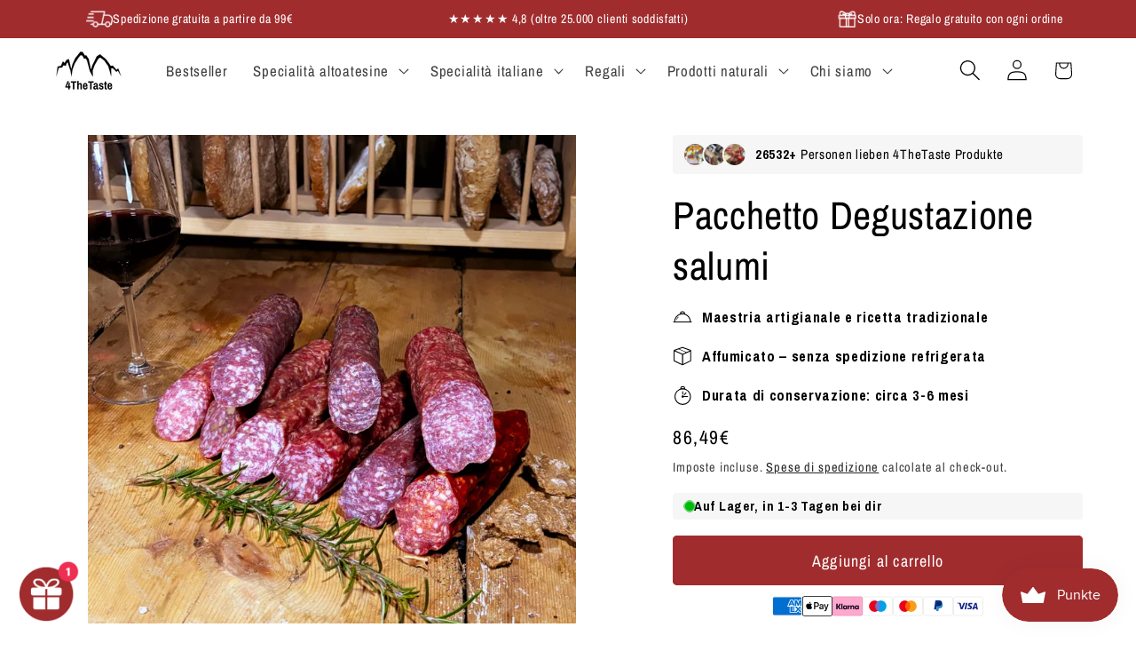

--- FILE ---
content_type: text/html; charset=utf-8
request_url: https://www.4thetaste.it/it/products/salami-degustationspaket
body_size: 70217
content:
<!doctype html>
<html class="js" lang="it">
  <head>
    <meta charset="utf-8">
    <meta http-equiv="X-UA-Compatible" content="IE=edge">
    <meta name="viewport" content="width=device-width,initial-scale=1">
    <meta name="theme-color" content="">
    <link rel="canonical" href="https://www.4thetaste.it/it/products/salami-degustationspaket"><link rel="icon" type="image/png" href="//www.4thetaste.it/cdn/shop/files/Logo_4TheTaste_notext.png?crop=center&height=32&v=1709636104&width=32"><link rel="preconnect" href="https://fonts.shopifycdn.com" crossorigin><title>
      Pacchetto Degustazione salumi – Varietà di salami altoatesini
 &ndash; 4TheTaste</title>

    
      <meta name="description" content="Scopri il pacchetto Degustazione salumi con una selezione di salumi artigianali altoatesini, da quelli tradizionali a quelli straordinari.">
    

    

<meta property="og:site_name" content="4TheTaste">
<meta property="og:url" content="https://www.4thetaste.it/it/products/salami-degustationspaket">
<meta property="og:title" content="Pacchetto Degustazione salumi – Varietà di salami altoatesini">
<meta property="og:type" content="product">
<meta property="og:description" content="Scopri il pacchetto Degustazione salumi con una selezione di salumi artigianali altoatesini, da quelli tradizionali a quelli straordinari."><meta property="og:image" content="http://www.4thetaste.it/cdn/shop/files/SalamiDegustation.webp?v=1749817911">
  <meta property="og:image:secure_url" content="https://www.4thetaste.it/cdn/shop/files/SalamiDegustation.webp?v=1749817911">
  <meta property="og:image:width" content="1080">
  <meta property="og:image:height" content="1080"><meta property="og:price:amount" content="86,49">
  <meta property="og:price:currency" content="EUR"><meta name="twitter:card" content="summary_large_image">
<meta name="twitter:title" content="Pacchetto Degustazione salumi – Varietà di salami altoatesini">
<meta name="twitter:description" content="Scopri il pacchetto Degustazione salumi con una selezione di salumi artigianali altoatesini, da quelli tradizionali a quelli straordinari.">


    <script src="//www.4thetaste.it/cdn/shop/t/16/assets/constants.js?v=132983761750457495441766064781" defer="defer"></script>
    <script src="//www.4thetaste.it/cdn/shop/t/16/assets/pubsub.js?v=25310214064522200911766064846" defer="defer"></script>
    <script src="//www.4thetaste.it/cdn/shop/t/16/assets/global.js?v=7301445359237545521766064786" defer="defer"></script>
    <script src="//www.4thetaste.it/cdn/shop/t/16/assets/details-disclosure.js?v=13653116266235556501766064783" defer="defer"></script>
    <script src="//www.4thetaste.it/cdn/shop/t/16/assets/details-modal.js?v=25581673532751508451766064783" defer="defer"></script>
    <script src="//www.4thetaste.it/cdn/shop/t/16/assets/search-form.js?v=133129549252120666541766064851" defer="defer"></script><script>window.performance && window.performance.mark && window.performance.mark('shopify.content_for_header.start');</script><meta name="google-site-verification" content="mkXMPTWD01OkfyHye7oPNA0JzearIR9L5S0cakJ1sQE">
<meta id="shopify-digital-wallet" name="shopify-digital-wallet" content="/76493586760/digital_wallets/dialog">
<meta name="shopify-requires-components" content="true" product-ids="8892345418056">
<meta name="shopify-checkout-api-token" content="712cb17387208a400c317cb370225ff1">
<meta id="in-context-paypal-metadata" data-shop-id="76493586760" data-venmo-supported="false" data-environment="production" data-locale="it_IT" data-paypal-v4="true" data-currency="EUR">
<link rel="alternate" hreflang="x-default" href="https://www.4thetaste.it/products/salami-degustationspaket">
<link rel="alternate" hreflang="de" href="https://www.4thetaste.it/products/salami-degustationspaket">
<link rel="alternate" hreflang="it" href="https://www.4thetaste.it/it/products/salami-degustationspaket">
<link rel="alternate" hreflang="en" href="https://www.4thetaste.it/en/products/salami-degustationspaket">
<link rel="alternate" type="application/json+oembed" href="https://www.4thetaste.it/it/products/salami-degustationspaket.oembed">
<script async="async" src="/checkouts/internal/preloads.js?locale=it-IT"></script>
<script id="apple-pay-shop-capabilities" type="application/json">{"shopId":76493586760,"countryCode":"IT","currencyCode":"EUR","merchantCapabilities":["supports3DS"],"merchantId":"gid:\/\/shopify\/Shop\/76493586760","merchantName":"4TheTaste","requiredBillingContactFields":["postalAddress","email"],"requiredShippingContactFields":["postalAddress","email"],"shippingType":"shipping","supportedNetworks":["visa","maestro","masterCard","amex"],"total":{"type":"pending","label":"4TheTaste","amount":"1.00"},"shopifyPaymentsEnabled":true,"supportsSubscriptions":true}</script>
<script id="shopify-features" type="application/json">{"accessToken":"712cb17387208a400c317cb370225ff1","betas":["rich-media-storefront-analytics"],"domain":"www.4thetaste.it","predictiveSearch":true,"shopId":76493586760,"locale":"it"}</script>
<script>var Shopify = Shopify || {};
Shopify.shop = "4thetaste-2708.myshopify.com";
Shopify.locale = "it";
Shopify.currency = {"active":"EUR","rate":"1.0"};
Shopify.country = "IT";
Shopify.theme = {"name":"Dawn Neu 2026","id":180809040200,"schema_name":"Dawn","schema_version":"15.4.1","theme_store_id":887,"role":"main"};
Shopify.theme.handle = "null";
Shopify.theme.style = {"id":null,"handle":null};
Shopify.cdnHost = "www.4thetaste.it/cdn";
Shopify.routes = Shopify.routes || {};
Shopify.routes.root = "/it/";</script>
<script type="module">!function(o){(o.Shopify=o.Shopify||{}).modules=!0}(window);</script>
<script>!function(o){function n(){var o=[];function n(){o.push(Array.prototype.slice.apply(arguments))}return n.q=o,n}var t=o.Shopify=o.Shopify||{};t.loadFeatures=n(),t.autoloadFeatures=n()}(window);</script>
<script id="shop-js-analytics" type="application/json">{"pageType":"product"}</script>
<script defer="defer" async type="module" src="//www.4thetaste.it/cdn/shopifycloud/shop-js/modules/v2/client.init-shop-cart-sync_B0kkjBRt.it.esm.js"></script>
<script defer="defer" async type="module" src="//www.4thetaste.it/cdn/shopifycloud/shop-js/modules/v2/chunk.common_AgTufRUD.esm.js"></script>
<script type="module">
  await import("//www.4thetaste.it/cdn/shopifycloud/shop-js/modules/v2/client.init-shop-cart-sync_B0kkjBRt.it.esm.js");
await import("//www.4thetaste.it/cdn/shopifycloud/shop-js/modules/v2/chunk.common_AgTufRUD.esm.js");

  window.Shopify.SignInWithShop?.initShopCartSync?.({"fedCMEnabled":true,"windoidEnabled":true});

</script>
<script>(function() {
  var isLoaded = false;
  function asyncLoad() {
    if (isLoaded) return;
    isLoaded = true;
    var urls = ["https:\/\/www.4thetaste.it\/apps\/giraffly-pagespeed\/page-speed-boost-48c31a69f459e90789f9567646f806cb2bfd05ec.js?shop=4thetaste-2708.myshopify.com","https:\/\/loox.io\/widget\/JGBGr1DUD8\/loox.1707855360405.js?shop=4thetaste-2708.myshopify.com","https:\/\/pixel.wetracked.io\/4thetaste-2708.myshopify.com\/events.js?shop=4thetaste-2708.myshopify.com"];
    for (var i = 0; i < urls.length; i++) {
      var s = document.createElement('script');
      s.type = 'text/javascript';
      s.async = true;
      s.src = urls[i];
      var x = document.getElementsByTagName('script')[0];
      x.parentNode.insertBefore(s, x);
    }
  };
  if(window.attachEvent) {
    window.attachEvent('onload', asyncLoad);
  } else {
    window.addEventListener('load', asyncLoad, false);
  }
})();</script>
<script id="__st">var __st={"a":76493586760,"offset":3600,"reqid":"6e648258-3917-42c6-b553-45e138c2c544-1768717505","pageurl":"www.4thetaste.it\/it\/products\/salami-degustationspaket","u":"75eb12f81d36","p":"product","rtyp":"product","rid":8892345418056};</script>
<script>window.ShopifyPaypalV4VisibilityTracking = true;</script>
<script id="captcha-bootstrap">!function(){'use strict';const t='contact',e='account',n='new_comment',o=[[t,t],['blogs',n],['comments',n],[t,'customer']],c=[[e,'customer_login'],[e,'guest_login'],[e,'recover_customer_password'],[e,'create_customer']],r=t=>t.map((([t,e])=>`form[action*='/${t}']:not([data-nocaptcha='true']) input[name='form_type'][value='${e}']`)).join(','),a=t=>()=>t?[...document.querySelectorAll(t)].map((t=>t.form)):[];function s(){const t=[...o],e=r(t);return a(e)}const i='password',u='form_key',d=['recaptcha-v3-token','g-recaptcha-response','h-captcha-response',i],f=()=>{try{return window.sessionStorage}catch{return}},m='__shopify_v',_=t=>t.elements[u];function p(t,e,n=!1){try{const o=window.sessionStorage,c=JSON.parse(o.getItem(e)),{data:r}=function(t){const{data:e,action:n}=t;return t[m]||n?{data:e,action:n}:{data:t,action:n}}(c);for(const[e,n]of Object.entries(r))t.elements[e]&&(t.elements[e].value=n);n&&o.removeItem(e)}catch(o){console.error('form repopulation failed',{error:o})}}const l='form_type',E='cptcha';function T(t){t.dataset[E]=!0}const w=window,h=w.document,L='Shopify',v='ce_forms',y='captcha';let A=!1;((t,e)=>{const n=(g='f06e6c50-85a8-45c8-87d0-21a2b65856fe',I='https://cdn.shopify.com/shopifycloud/storefront-forms-hcaptcha/ce_storefront_forms_captcha_hcaptcha.v1.5.2.iife.js',D={infoText:'Protetto da hCaptcha',privacyText:'Privacy',termsText:'Termini'},(t,e,n)=>{const o=w[L][v],c=o.bindForm;if(c)return c(t,g,e,D).then(n);var r;o.q.push([[t,g,e,D],n]),r=I,A||(h.body.append(Object.assign(h.createElement('script'),{id:'captcha-provider',async:!0,src:r})),A=!0)});var g,I,D;w[L]=w[L]||{},w[L][v]=w[L][v]||{},w[L][v].q=[],w[L][y]=w[L][y]||{},w[L][y].protect=function(t,e){n(t,void 0,e),T(t)},Object.freeze(w[L][y]),function(t,e,n,w,h,L){const[v,y,A,g]=function(t,e,n){const i=e?o:[],u=t?c:[],d=[...i,...u],f=r(d),m=r(i),_=r(d.filter((([t,e])=>n.includes(e))));return[a(f),a(m),a(_),s()]}(w,h,L),I=t=>{const e=t.target;return e instanceof HTMLFormElement?e:e&&e.form},D=t=>v().includes(t);t.addEventListener('submit',(t=>{const e=I(t);if(!e)return;const n=D(e)&&!e.dataset.hcaptchaBound&&!e.dataset.recaptchaBound,o=_(e),c=g().includes(e)&&(!o||!o.value);(n||c)&&t.preventDefault(),c&&!n&&(function(t){try{if(!f())return;!function(t){const e=f();if(!e)return;const n=_(t);if(!n)return;const o=n.value;o&&e.removeItem(o)}(t);const e=Array.from(Array(32),(()=>Math.random().toString(36)[2])).join('');!function(t,e){_(t)||t.append(Object.assign(document.createElement('input'),{type:'hidden',name:u})),t.elements[u].value=e}(t,e),function(t,e){const n=f();if(!n)return;const o=[...t.querySelectorAll(`input[type='${i}']`)].map((({name:t})=>t)),c=[...d,...o],r={};for(const[a,s]of new FormData(t).entries())c.includes(a)||(r[a]=s);n.setItem(e,JSON.stringify({[m]:1,action:t.action,data:r}))}(t,e)}catch(e){console.error('failed to persist form',e)}}(e),e.submit())}));const S=(t,e)=>{t&&!t.dataset[E]&&(n(t,e.some((e=>e===t))),T(t))};for(const o of['focusin','change'])t.addEventListener(o,(t=>{const e=I(t);D(e)&&S(e,y())}));const B=e.get('form_key'),M=e.get(l),P=B&&M;t.addEventListener('DOMContentLoaded',(()=>{const t=y();if(P)for(const e of t)e.elements[l].value===M&&p(e,B);[...new Set([...A(),...v().filter((t=>'true'===t.dataset.shopifyCaptcha))])].forEach((e=>S(e,t)))}))}(h,new URLSearchParams(w.location.search),n,t,e,['guest_login'])})(!0,!0)}();</script>
<script integrity="sha256-4kQ18oKyAcykRKYeNunJcIwy7WH5gtpwJnB7kiuLZ1E=" data-source-attribution="shopify.loadfeatures" defer="defer" src="//www.4thetaste.it/cdn/shopifycloud/storefront/assets/storefront/load_feature-a0a9edcb.js" crossorigin="anonymous"></script>
<script data-source-attribution="shopify.dynamic_checkout.dynamic.init">var Shopify=Shopify||{};Shopify.PaymentButton=Shopify.PaymentButton||{isStorefrontPortableWallets:!0,init:function(){window.Shopify.PaymentButton.init=function(){};var t=document.createElement("script");t.src="https://www.4thetaste.it/cdn/shopifycloud/portable-wallets/latest/portable-wallets.it.js",t.type="module",document.head.appendChild(t)}};
</script>
<script data-source-attribution="shopify.dynamic_checkout.buyer_consent">
  function portableWalletsHideBuyerConsent(e){var t=document.getElementById("shopify-buyer-consent"),n=document.getElementById("shopify-subscription-policy-button");t&&n&&(t.classList.add("hidden"),t.setAttribute("aria-hidden","true"),n.removeEventListener("click",e))}function portableWalletsShowBuyerConsent(e){var t=document.getElementById("shopify-buyer-consent"),n=document.getElementById("shopify-subscription-policy-button");t&&n&&(t.classList.remove("hidden"),t.removeAttribute("aria-hidden"),n.addEventListener("click",e))}window.Shopify?.PaymentButton&&(window.Shopify.PaymentButton.hideBuyerConsent=portableWalletsHideBuyerConsent,window.Shopify.PaymentButton.showBuyerConsent=portableWalletsShowBuyerConsent);
</script>
<script data-source-attribution="shopify.dynamic_checkout.cart.bootstrap">document.addEventListener("DOMContentLoaded",(function(){function t(){return document.querySelector("shopify-accelerated-checkout-cart, shopify-accelerated-checkout")}if(t())Shopify.PaymentButton.init();else{new MutationObserver((function(e,n){t()&&(Shopify.PaymentButton.init(),n.disconnect())})).observe(document.body,{childList:!0,subtree:!0})}}));
</script>
<link id="shopify-accelerated-checkout-styles" rel="stylesheet" media="screen" href="https://www.4thetaste.it/cdn/shopifycloud/portable-wallets/latest/accelerated-checkout-backwards-compat.css" crossorigin="anonymous">
<style id="shopify-accelerated-checkout-cart">
        #shopify-buyer-consent {
  margin-top: 1em;
  display: inline-block;
  width: 100%;
}

#shopify-buyer-consent.hidden {
  display: none;
}

#shopify-subscription-policy-button {
  background: none;
  border: none;
  padding: 0;
  text-decoration: underline;
  font-size: inherit;
  cursor: pointer;
}

#shopify-subscription-policy-button::before {
  box-shadow: none;
}

      </style>
<script id="sections-script" data-sections="header" defer="defer" src="//www.4thetaste.it/cdn/shop/t/16/compiled_assets/scripts.js?10748"></script>
<script>window.performance && window.performance.mark && window.performance.mark('shopify.content_for_header.end');</script>

    <!-- Start Enzuzo Cookie Banner Instal Code -->
    <script src="https://stores.enzuzo.com/apps/enzuzo/static/js/__enzuzo-cookiebar.js?uuid=5859e33e-1d06-11ee-beaa-3ff723bd4f29"></script>
    <!-- End Enzuzo Cookie Banner Instal Code -->

    <style data-shopify>
      @font-face {
  font-family: "Archivo Narrow";
  font-weight: 400;
  font-style: normal;
  font-display: swap;
  src: url("//www.4thetaste.it/cdn/fonts/archivo_narrow/archivonarrow_n4.5c3bab850a22055c235cf940f895d873a8689d70.woff2") format("woff2"),
       url("//www.4thetaste.it/cdn/fonts/archivo_narrow/archivonarrow_n4.ea12dd22d3319d164475c1d047ae8f973041a9ff.woff") format("woff");
}

      @font-face {
  font-family: "Archivo Narrow";
  font-weight: 700;
  font-style: normal;
  font-display: swap;
  src: url("//www.4thetaste.it/cdn/fonts/archivo_narrow/archivonarrow_n7.c049bee49aa92b4cfee86dd4e79c9194b8519e2b.woff2") format("woff2"),
       url("//www.4thetaste.it/cdn/fonts/archivo_narrow/archivonarrow_n7.89eabe3e1f3044c02b965aa5ad3e57c9e898709d.woff") format("woff");
}

      @font-face {
  font-family: "Archivo Narrow";
  font-weight: 400;
  font-style: italic;
  font-display: swap;
  src: url("//www.4thetaste.it/cdn/fonts/archivo_narrow/archivonarrow_i4.59445c13f0e607542640c8a56f31dcd8ed680cfa.woff2") format("woff2"),
       url("//www.4thetaste.it/cdn/fonts/archivo_narrow/archivonarrow_i4.bbf26c99347034f8df1f87b08c4a929cfc5255c8.woff") format("woff");
}

      @font-face {
  font-family: "Archivo Narrow";
  font-weight: 700;
  font-style: italic;
  font-display: swap;
  src: url("//www.4thetaste.it/cdn/fonts/archivo_narrow/archivonarrow_i7.394cd4c9437ad9084e13f72957e92bfbe366a689.woff2") format("woff2"),
       url("//www.4thetaste.it/cdn/fonts/archivo_narrow/archivonarrow_i7.f7e98758eef2e613f5c757b5780e7f43b6bcf700.woff") format("woff");
}

      @font-face {
  font-family: "Archivo Narrow";
  font-weight: 400;
  font-style: normal;
  font-display: swap;
  src: url("//www.4thetaste.it/cdn/fonts/archivo_narrow/archivonarrow_n4.5c3bab850a22055c235cf940f895d873a8689d70.woff2") format("woff2"),
       url("//www.4thetaste.it/cdn/fonts/archivo_narrow/archivonarrow_n4.ea12dd22d3319d164475c1d047ae8f973041a9ff.woff") format("woff");
}


      
        :root,
        .color-background-1 {
          --color-background: 255,255,255;
        
          --gradient-background: #ffffff;
        

        

        --color-foreground: 0,0,0;
        --color-background-contrast: 191,191,191;
        --color-shadow: 0,0,0;
        --color-button: 160,44,46;
        --color-button-text: 255,255,255;
        --color-secondary-button: 255,255,255;
        --color-secondary-button-text: 0,0,0;
        --color-link: 0,0,0;
        --color-badge-foreground: 0,0,0;
        --color-badge-background: 255,255,255;
        --color-badge-border: 0,0,0;
        --payment-terms-background-color: rgb(255 255 255);
      }
      
        
        .color-background-2 {
          --color-background: 255,255,255;
        
          --gradient-background: #ffffff;
        

        

        --color-foreground: 0,0,0;
        --color-background-contrast: 191,191,191;
        --color-shadow: 0,0,0;
        --color-button: 160,44,46;
        --color-button-text: 255,255,255;
        --color-secondary-button: 255,255,255;
        --color-secondary-button-text: 149,178,152;
        --color-link: 149,178,152;
        --color-badge-foreground: 0,0,0;
        --color-badge-background: 255,255,255;
        --color-badge-border: 0,0,0;
        --payment-terms-background-color: rgb(255 255 255);
      }
      
        
        .color-inverse {
          --color-background: 253,253,253;
        
          --gradient-background: #fdfdfd;
        

        

        --color-foreground: 0,0,0;
        --color-background-contrast: 189,189,189;
        --color-shadow: 0,0,0;
        --color-button: 160,44,46;
        --color-button-text: 255,255,255;
        --color-secondary-button: 253,253,253;
        --color-secondary-button-text: 0,0,0;
        --color-link: 0,0,0;
        --color-badge-foreground: 0,0,0;
        --color-badge-background: 253,253,253;
        --color-badge-border: 0,0,0;
        --payment-terms-background-color: rgb(253 253 253);
      }
      
        
        .color-accent-1 {
          --color-background: 0,0,0;
        
          --gradient-background: rgba(0,0,0,0);
        

        

        --color-foreground: 255,255,255;
        --color-background-contrast: 128,128,128;
        --color-shadow: 0,0,0;
        --color-button: 160,44,46;
        --color-button-text: 255,255,255;
        --color-secondary-button: 0,0,0;
        --color-secondary-button-text: 0,0,0;
        --color-link: 0,0,0;
        --color-badge-foreground: 255,255,255;
        --color-badge-background: 0,0,0;
        --color-badge-border: 255,255,255;
        --payment-terms-background-color: rgb(0 0 0);
      }
      
        
        .color-accent-2 {
          --color-background: 255,255,255;
        
          --gradient-background: #ffffff;
        

        

        --color-foreground: 0,0,0;
        --color-background-contrast: 191,191,191;
        --color-shadow: 0,0,0;
        --color-button: 160,44,46;
        --color-button-text: 255,255,255;
        --color-secondary-button: 255,255,255;
        --color-secondary-button-text: 0,0,0;
        --color-link: 0,0,0;
        --color-badge-foreground: 0,0,0;
        --color-badge-background: 255,255,255;
        --color-badge-border: 0,0,0;
        --payment-terms-background-color: rgb(255 255 255);
      }
      
        
        .color-scheme-9ccabd0f-7c44-4da4-8477-b127f671a894 {
          --color-background: 245,245,245;
        
          --gradient-background: #f5f5f5;
        

        

        --color-foreground: 0,0,0;
        --color-background-contrast: 181,181,181;
        --color-shadow: 0,0,0;
        --color-button: 0,0,0;
        --color-button-text: 0,0,0;
        --color-secondary-button: 245,245,245;
        --color-secondary-button-text: 0,0,0;
        --color-link: 0,0,0;
        --color-badge-foreground: 0,0,0;
        --color-badge-background: 245,245,245;
        --color-badge-border: 0,0,0;
        --payment-terms-background-color: rgb(245 245 245);
      }
      
        
        .color-scheme-cbdaf170-e6ee-46f5-a72d-c44718440173 {
          --color-background: 160,44,46;
        
          --gradient-background: #a02c2e;
        

        

        --color-foreground: 255,255,255;
        --color-background-contrast: 60,16,17;
        --color-shadow: 0,0,0;
        --color-button: 0,0,0;
        --color-button-text: 0,0,0;
        --color-secondary-button: 160,44,46;
        --color-secondary-button-text: 0,0,0;
        --color-link: 0,0,0;
        --color-badge-foreground: 255,255,255;
        --color-badge-background: 160,44,46;
        --color-badge-border: 255,255,255;
        --payment-terms-background-color: rgb(160 44 46);
      }
      
        
        .color-scheme-bce189d4-e6c7-4cda-b3f0-8bbe3f0a359e {
          --color-background: 245,245,245;
        
          --gradient-background: #f5f5f5;
        

        

        --color-foreground: 0,0,0;
        --color-background-contrast: 181,181,181;
        --color-shadow: 0,0,0;
        --color-button: 0,0,0;
        --color-button-text: 0,0,0;
        --color-secondary-button: 245,245,245;
        --color-secondary-button-text: 0,0,0;
        --color-link: 0,0,0;
        --color-badge-foreground: 0,0,0;
        --color-badge-background: 245,245,245;
        --color-badge-border: 0,0,0;
        --payment-terms-background-color: rgb(245 245 245);
      }
      
        
        .color-scheme-6b8ad821-13dd-4eb5-baa0-0e0aca672fbf {
          --color-background: 245,245,245;
        
          --gradient-background: #f5f5f5;
        

        

        --color-foreground: 0,0,0;
        --color-background-contrast: 181,181,181;
        --color-shadow: 0,0,0;
        --color-button: 160,44,46;
        --color-button-text: 255,255,255;
        --color-secondary-button: 245,245,245;
        --color-secondary-button-text: 0,0,0;
        --color-link: 0,0,0;
        --color-badge-foreground: 0,0,0;
        --color-badge-background: 245,245,245;
        --color-badge-border: 0,0,0;
        --payment-terms-background-color: rgb(245 245 245);
      }
      
        
        .color-scheme-35924a42-1e30-4121-b771-24919a0bc12b {
          --color-background: 160,44,46;
        
          --gradient-background: #a02c2e;
        

        

        --color-foreground: 255,255,255;
        --color-background-contrast: 60,16,17;
        --color-shadow: 0,0,0;
        --color-button: 0,0,0;
        --color-button-text: 0,0,0;
        --color-secondary-button: 160,44,46;
        --color-secondary-button-text: 0,0,0;
        --color-link: 0,0,0;
        --color-badge-foreground: 255,255,255;
        --color-badge-background: 160,44,46;
        --color-badge-border: 255,255,255;
        --payment-terms-background-color: rgb(160 44 46);
      }
      
        
        .color-scheme-c02d3051-3042-47d6-80ed-5d8c4964c1ce {
          --color-background: 245,245,245;
        
          --gradient-background: #f5f5f5;
        

        

        --color-foreground: 0,0,0;
        --color-background-contrast: 181,181,181;
        --color-shadow: 0,0,0;
        --color-button: 0,0,0;
        --color-button-text: 0,0,0;
        --color-secondary-button: 245,245,245;
        --color-secondary-button-text: 0,0,0;
        --color-link: 0,0,0;
        --color-badge-foreground: 0,0,0;
        --color-badge-background: 245,245,245;
        --color-badge-border: 0,0,0;
        --payment-terms-background-color: rgb(245 245 245);
      }
      
        
        .color-scheme-5a08b10e-bfee-476a-8c8c-15b62cca931d {
          --color-background: 160,44,46;
        
          --gradient-background: #a02c2e;
        

        

        --color-foreground: 255,255,255;
        --color-background-contrast: 60,16,17;
        --color-shadow: 0,0,0;
        --color-button: 0,0,0;
        --color-button-text: 0,0,0;
        --color-secondary-button: 160,44,46;
        --color-secondary-button-text: 0,0,0;
        --color-link: 0,0,0;
        --color-badge-foreground: 255,255,255;
        --color-badge-background: 160,44,46;
        --color-badge-border: 255,255,255;
        --payment-terms-background-color: rgb(160 44 46);
      }
      
        
        .color-scheme-ba0c7a01-15ce-43c4-b679-448db80053ea {
          --color-background: 255,255,255;
        
          --gradient-background: #ffffff;
        

        

        --color-foreground: 0,0,0;
        --color-background-contrast: 191,191,191;
        --color-shadow: 0,0,0;
        --color-button: 0,0,0;
        --color-button-text: 0,0,0;
        --color-secondary-button: 255,255,255;
        --color-secondary-button-text: 0,0,0;
        --color-link: 0,0,0;
        --color-badge-foreground: 0,0,0;
        --color-badge-background: 255,255,255;
        --color-badge-border: 0,0,0;
        --payment-terms-background-color: rgb(255 255 255);
      }
      

      body, .color-background-1, .color-background-2, .color-inverse, .color-accent-1, .color-accent-2, .color-scheme-9ccabd0f-7c44-4da4-8477-b127f671a894, .color-scheme-cbdaf170-e6ee-46f5-a72d-c44718440173, .color-scheme-bce189d4-e6c7-4cda-b3f0-8bbe3f0a359e, .color-scheme-6b8ad821-13dd-4eb5-baa0-0e0aca672fbf, .color-scheme-35924a42-1e30-4121-b771-24919a0bc12b, .color-scheme-c02d3051-3042-47d6-80ed-5d8c4964c1ce, .color-scheme-5a08b10e-bfee-476a-8c8c-15b62cca931d, .color-scheme-ba0c7a01-15ce-43c4-b679-448db80053ea {
        color: rgba(var(--color-foreground), 0.75);
        background-color: rgb(var(--color-background));
      }

      :root {
        --font-body-family: "Archivo Narrow", sans-serif;
        --font-body-style: normal;
        --font-body-weight: 400;
        --font-body-weight-bold: 700;

        --font-heading-family: "Archivo Narrow", sans-serif;
        --font-heading-style: normal;
        --font-heading-weight: 400;

        --font-body-scale: 1.2;
        --font-heading-scale: 0.9166666666666666;

        --media-padding: px;
        --media-border-opacity: 0.0;
        --media-border-width: 0px;
        --media-radius: 0px;
        --media-shadow-opacity: 0.0;
        --media-shadow-horizontal-offset: 0px;
        --media-shadow-vertical-offset: 0px;
        --media-shadow-blur-radius: 0px;
        --media-shadow-visible: 0;

        --page-width: 120rem;
        --page-width-margin: 0rem;

        --product-card-image-padding: 0.0rem;
        --product-card-corner-radius: 0.0rem;
        --product-card-text-alignment: left;
        --product-card-border-width: 0.0rem;
        --product-card-border-opacity: 0.0;
        --product-card-shadow-opacity: 0.0;
        --product-card-shadow-visible: 0;
        --product-card-shadow-horizontal-offset: 0.0rem;
        --product-card-shadow-vertical-offset: 0.0rem;
        --product-card-shadow-blur-radius: 0.0rem;

        --collection-card-image-padding: 0.0rem;
        --collection-card-corner-radius: 0.0rem;
        --collection-card-text-alignment: left;
        --collection-card-border-width: 0.0rem;
        --collection-card-border-opacity: 0.0;
        --collection-card-shadow-opacity: 0.0;
        --collection-card-shadow-visible: 0;
        --collection-card-shadow-horizontal-offset: 0.0rem;
        --collection-card-shadow-vertical-offset: 0.0rem;
        --collection-card-shadow-blur-radius: 0.0rem;

        --blog-card-image-padding: 0.0rem;
        --blog-card-corner-radius: 0.0rem;
        --blog-card-text-alignment: center;
        --blog-card-border-width: 0.0rem;
        --blog-card-border-opacity: 0.1;
        --blog-card-shadow-opacity: 0.0;
        --blog-card-shadow-visible: 0;
        --blog-card-shadow-horizontal-offset: 0.0rem;
        --blog-card-shadow-vertical-offset: 0.0rem;
        --blog-card-shadow-blur-radius: 0.0rem;

        --badge-corner-radius: 0.4rem;

        --popup-border-width: 1px;
        --popup-border-opacity: 0.1;
        --popup-corner-radius: 4px;
        --popup-shadow-opacity: 0.0;
        --popup-shadow-horizontal-offset: 0px;
        --popup-shadow-vertical-offset: 0px;
        --popup-shadow-blur-radius: 0px;

        --drawer-border-width: 1px;
        --drawer-border-opacity: 0.1;
        --drawer-shadow-opacity: 0.0;
        --drawer-shadow-horizontal-offset: 0px;
        --drawer-shadow-vertical-offset: 0px;
        --drawer-shadow-blur-radius: 0px;

        --spacing-sections-desktop: 0px;
        --spacing-sections-mobile: 0px;

        --grid-desktop-vertical-spacing: 16px;
        --grid-desktop-horizontal-spacing: 20px;
        --grid-mobile-vertical-spacing: 8px;
        --grid-mobile-horizontal-spacing: 10px;

        --text-boxes-border-opacity: 0.0;
        --text-boxes-border-width: 0px;
        --text-boxes-radius: 4px;
        --text-boxes-shadow-opacity: 0.0;
        --text-boxes-shadow-visible: 0;
        --text-boxes-shadow-horizontal-offset: 0px;
        --text-boxes-shadow-vertical-offset: 0px;
        --text-boxes-shadow-blur-radius: 0px;

        --buttons-radius: 4px;
        --buttons-radius-outset: 5px;
        --buttons-border-width: 1px;
        --buttons-border-opacity: 1.0;
        --buttons-shadow-opacity: 0.0;
        --buttons-shadow-visible: 0;
        --buttons-shadow-horizontal-offset: 0px;
        --buttons-shadow-vertical-offset: 0px;
        --buttons-shadow-blur-radius: 0px;
        --buttons-border-offset: 0.3px;

        --inputs-radius: 4px;
        --inputs-border-width: 1px;
        --inputs-border-opacity: 1.0;
        --inputs-shadow-opacity: 0.0;
        --inputs-shadow-horizontal-offset: 0px;
        --inputs-margin-offset: 0px;
        --inputs-shadow-vertical-offset: 0px;
        --inputs-shadow-blur-radius: 0px;
        --inputs-radius-outset: 5px;

        --variant-pills-radius: 4px;
        --variant-pills-border-width: 0px;
        --variant-pills-border-opacity: 0.0;
        --variant-pills-shadow-opacity: 0.0;
        --variant-pills-shadow-horizontal-offset: 0px;
        --variant-pills-shadow-vertical-offset: 0px;
        --variant-pills-shadow-blur-radius: 0px;
      }

      *,
      *::before,
      *::after {
        box-sizing: inherit;
      }

      html {
        box-sizing: border-box;
        font-size: calc(var(--font-body-scale) * 62.5%);
        height: 100%;
      }

      body {
        display: grid;
        grid-template-rows: auto auto 1fr auto;
        grid-template-columns: 100%;
        min-height: 100%;
        margin: 0;
        font-size: 1.5rem;
        letter-spacing: 0.06rem;
        line-height: calc(1 + 0.8 / var(--font-body-scale));
        font-family: var(--font-body-family);
        font-style: var(--font-body-style);
        font-weight: var(--font-body-weight);
      }

      @media screen and (min-width: 750px) {
        body {
          font-size: 1.6rem;
        }
      }
    </style>

    <link href="//www.4thetaste.it/cdn/shop/t/16/assets/base.css?v=106574065311804549911766509998" rel="stylesheet" type="text/css" media="all" />
    <link rel="stylesheet" href="//www.4thetaste.it/cdn/shop/t/16/assets/component-cart-items.css?v=13033300910818915211766064760" media="print" onload="this.media='all'"><link href="//www.4thetaste.it/cdn/shop/t/16/assets/component-cart-drawer.css?v=179150767706982217521766071708" rel="stylesheet" type="text/css" media="all" />
      <link href="//www.4thetaste.it/cdn/shop/t/16/assets/component-cart.css?v=133167636668319834411766510181" rel="stylesheet" type="text/css" media="all" />
      <link href="//www.4thetaste.it/cdn/shop/t/16/assets/component-totals.css?v=15906652033866631521766064780" rel="stylesheet" type="text/css" media="all" />
      <link href="//www.4thetaste.it/cdn/shop/t/16/assets/component-price.css?v=47596247576480123001766064773" rel="stylesheet" type="text/css" media="all" />
      <link href="//www.4thetaste.it/cdn/shop/t/16/assets/component-discounts.css?v=152760482443307489271766064764" rel="stylesheet" type="text/css" media="all" />

      <link rel="preload" as="font" href="//www.4thetaste.it/cdn/fonts/archivo_narrow/archivonarrow_n4.5c3bab850a22055c235cf940f895d873a8689d70.woff2" type="font/woff2" crossorigin>
      

      <link rel="preload" as="font" href="//www.4thetaste.it/cdn/fonts/archivo_narrow/archivonarrow_n4.5c3bab850a22055c235cf940f895d873a8689d70.woff2" type="font/woff2" crossorigin>
      
<link href="//www.4thetaste.it/cdn/shop/t/16/assets/component-localization-form.css?v=170315343355214948141766064767" rel="stylesheet" type="text/css" media="all" />
      <script src="//www.4thetaste.it/cdn/shop/t/16/assets/localization-form.js?v=144176611646395275351766064837" defer="defer"></script><link
        rel="stylesheet"
        href="//www.4thetaste.it/cdn/shop/t/16/assets/component-predictive-search.css?v=118923337488134913561766064772"
        media="print"
        onload="this.media='all'"
      ><script>
      if (Shopify.designMode) {
        document.documentElement.classList.add('shopify-design-mode');
      }
    </script>

    <!-- Start Clarity Code -->
    <script type="text/javascript">
    (function(c,l,a,r,i,t,y){
        c[a]=c[a]||function(){(c[a].q=c[a].q||[]).push(arguments)};
        t=l.createElement(r);t.async=1;t.src="https://www.clarity.ms/tag/"+i;
        y=l.getElementsByTagName(r)[0];y.parentNode.insertBefore(t,y);
    })(window, document, "clarity", "script", "kxotdewtws");
</script>
    <!-- End Clarity Code -->
    
  <!-- BEGIN app block: shopify://apps/seowill-image/blocks/pagespeed-preloading/b6edaf80-ee08-4404-951c-d8f577b5c1b1 --><!-- END app block --><!-- BEGIN app block: shopify://apps/eg-auto-add-to-cart/blocks/app-embed/0f7d4f74-1e89-4820-aec4-6564d7e535d2 -->










  
    <script
      async
      type="text/javascript"
      src="https://cdn.506.io/eg/script.js?shop=4thetaste-2708.myshopify.com&v=7"
    ></script>
  



  <meta id="easygift-shop" itemid="c2hvcF8kXzE3Njg3MTc1MDU=" content="{&quot;isInstalled&quot;:true,&quot;installedOn&quot;:&quot;2024-03-18T08:30:35.053Z&quot;,&quot;appVersion&quot;:&quot;3.0&quot;,&quot;subscriptionName&quot;:&quot;Standard&quot;,&quot;cartAnalytics&quot;:true,&quot;freeTrialEndsOn&quot;:null,&quot;settings&quot;:{&quot;reminderBannerStyle&quot;:{&quot;position&quot;:{&quot;horizontal&quot;:&quot;right&quot;,&quot;vertical&quot;:&quot;bottom&quot;},&quot;primaryColor&quot;:&quot;#000000&quot;,&quot;cssStyles&quot;:&quot;&quot;,&quot;headerText&quot;:&quot;Click here to reopen missed deals&quot;,&quot;subHeaderText&quot;:null,&quot;showImage&quot;:true,&quot;imageUrl&quot;:&quot;https:\/\/cdn.506.io\/eg\/eg_notification_default_512x512.png&quot;,&quot;displayAfter&quot;:5,&quot;closingMode&quot;:&quot;doNotAutoClose&quot;,&quot;selfcloseAfter&quot;:5,&quot;reshowBannerAfter&quot;:&quot;everyNewSession&quot;},&quot;addedItemIdentifier&quot;:&quot;_Gifted&quot;,&quot;ignoreOtherAppLineItems&quot;:null,&quot;customVariantsInfoLifetimeMins&quot;:1440,&quot;redirectPath&quot;:null,&quot;ignoreNonStandardCartRequests&quot;:false,&quot;bannerStyle&quot;:{&quot;position&quot;:{&quot;horizontal&quot;:&quot;right&quot;,&quot;vertical&quot;:&quot;bottom&quot;},&quot;primaryColor&quot;:&quot;#000000&quot;,&quot;cssStyles&quot;:null},&quot;themePresetId&quot;:&quot;0&quot;,&quot;notificationStyle&quot;:{&quot;position&quot;:{&quot;horizontal&quot;:&quot;left&quot;,&quot;vertical&quot;:&quot;bottom&quot;},&quot;primaryColor&quot;:&quot;#000000&quot;,&quot;duration&quot;:&quot;5&quot;,&quot;cssStyles&quot;:&quot;#aca-notifications-wrapper {\n  display: block;\n  left: 0;\n  bottom: 0;\n  position: fixed;\n  z-index: 99999999;\n  max-height: 100%;\n  overflow: auto;\n}\n.aca-notification-container {\n  display: flex;\n  flex-direction: row;\n  text-align: left;\n  font-size: 16px;\n  margin: 12px;\n  padding: 8px;\n  background-color: #FFFFFF;\n  width: fit-content;\n  box-shadow: rgb(170 170 170) 0px 0px 5px;\n  border-radius: 8px;\n  opacity: 0;\n  transition: opacity 0.4s ease-in-out;\n}\n.aca-notification-container .aca-notification-image {\n  display: flex;\n  align-items: center;\n  justify-content: center;\n  min-height: 60px;\n  min-width: 60px;\n  height: 60px;\n  width: 60px;\n  background-color: #FFFFFF;\n  margin: 8px;\n}\n.aca-notification-image img {\n  display: block;\n  max-width: 100%;\n  max-height: 100%;\n  width: auto;\n  height: auto;\n  border-radius: 6px;\n  box-shadow: rgba(99, 115, 129, 0.29) 0px 0px 4px 1px;\n}\n.aca-notification-container .aca-notification-text {\n  flex-grow: 1;\n  margin: 8px;\n  max-width: 260px;\n}\n.aca-notification-heading {\n  font-size: 24px;\n  margin: 0 0 0.3em 0;\n  line-height: normal;\n  word-break: break-word;\n  line-height: 1.2;\n  max-height: 3.6em;\n  overflow: hidden;\n  color: #000000;\n}\n.aca-notification-subheading {\n  font-size: 18px;\n  margin: 0;\n  line-height: normal;\n  word-break: break-word;\n  line-height: 1.4;\n  max-height: 5.6em;\n  overflow: hidden;\n  color: #000000;\n}\n@media screen and (max-width: 450px) {\n  #aca-notifications-wrapper {\n    left: 0;\n    right: 0;\n  }\n  .aca-notification-container {\n    width: auto;\n  }\n.aca-notification-container .aca-notification-text {\n    max-width: none;\n  }\n}&quot;,&quot;hasCustomizations&quot;:false},&quot;fetchCartData&quot;:true,&quot;useLocalStorage&quot;:{&quot;enabled&quot;:false,&quot;expiryMinutes&quot;:null},&quot;popupStyle&quot;:{&quot;closeModalOutsideClick&quot;:true,&quot;priceShowZeroDecimals&quot;:true,&quot;showProductLink&quot;:false,&quot;primaryColor&quot;:&quot;#3A3A3A&quot;,&quot;secondaryColor&quot;:&quot;#3A3A3A&quot;,&quot;cssStyles&quot;:null,&quot;hasCustomizations&quot;:false,&quot;addButtonText&quot;:&quot;Select&quot;,&quot;dismissButtonText&quot;:&quot;Close&quot;,&quot;outOfStockButtonText&quot;:&quot;Out of Stock&quot;,&quot;imageUrl&quot;:null,&quot;subscriptionLabel&quot;:&quot;Subscription Plan&quot;},&quot;refreshAfterBannerClick&quot;:false,&quot;disableReapplyRules&quot;:false,&quot;disableReloadOnFailedAddition&quot;:false,&quot;autoReloadCartPage&quot;:false,&quot;ajaxRedirectPath&quot;:null,&quot;allowSimultaneousRequests&quot;:false,&quot;applyRulesOnCheckout&quot;:false,&quot;enableCartCtrlOverrides&quot;:false,&quot;customRedirectFromCart&quot;:null,&quot;scriptSettings&quot;:{&quot;branding&quot;:{&quot;show&quot;:false,&quot;removalRequestSent&quot;:null},&quot;productPageRedirection&quot;:{&quot;enabled&quot;:false,&quot;products&quot;:[],&quot;redirectionURL&quot;:&quot;\/&quot;},&quot;debugging&quot;:{&quot;enabled&quot;:false,&quot;enabledOn&quot;:null,&quot;stringifyObj&quot;:false},&quot;enableBuyNowInterceptions&quot;:false,&quot;useFinalPrice&quot;:false,&quot;hideGiftedPropertyText&quot;:false,&quot;fetchCartDataBeforeRequest&quot;:false,&quot;customCSS&quot;:null,&quot;delayUpdates&quot;:2000,&quot;decodePayload&quot;:false,&quot;hideAlertsOnFrontend&quot;:false,&quot;removeEGPropertyFromSplitActionLineItems&quot;:false,&quot;fetchProductInfoFromSavedDomain&quot;:false,&quot;removeProductsAddedFromExpiredRules&quot;:false},&quot;accessToEnterprise&quot;:false},&quot;translations&quot;:null,&quot;defaultLocale&quot;:&quot;de&quot;,&quot;shopDomain&quot;:&quot;www.4thetaste.it&quot;}">


<script defer>
  (async function() {
    try {

      const blockVersion = "v3"
      if (blockVersion != "v3") {
        return
      }

      let metaErrorFlag = false;
      if (metaErrorFlag) {
        return
      }

      // Parse metafields as JSON
      const metafields = {"easygift-rule-68d25db7cdf6cc8e26fea64d":{"schedule":{"enabled":false,"starts":null,"ends":null},"trigger":{"productTags":{"targets":[],"collectionInfo":null,"sellingPlan":null},"promoCode":null,"promoCodeDiscount":null,"type":"cartValue","minCartValue":110,"hasUpperCartValue":false,"upperCartValue":null,"products":[],"collections":[],"condition":null,"conditionMin":null,"conditionMax":null,"collectionSellingPlanType":null},"action":{"notification":{"enabled":false,"headerText":null,"subHeaderText":null,"showImage":false,"imageUrl":""},"discount":{"issue":null,"type":"app","id":"gid:\/\/shopify\/DiscountAutomaticNode\/1763670753608","title":"Gratis klein","createdByEasyGift":true,"easygiftAppDiscount":true,"discountType":"percentage","value":100},"popupOptions":{"headline":null,"subHeadline":null,"showItemsPrice":false,"showVariantsSeparately":false,"popupDismissable":false,"imageUrl":null,"persistPopup":false,"rewardQuantity":1,"showDiscountedPrice":false,"hideOOSItems":false},"banner":{"enabled":false,"headerText":null,"subHeaderText":null,"showImage":false,"imageUrl":null,"displayAfter":"5","closingMode":"doNotAutoClose","selfcloseAfter":"5","reshowBannerAfter":"everyNewSession","redirectLink":null},"type":"addAutomatically","products":[{"name":"Bio Mini Grissini Laugen - 50g - Default Title","variantId":"51159534174536","variantGid":"gid:\/\/shopify\/ProductVariant\/51159534174536","productGid":"gid:\/\/shopify\/Product\/9624574951752","quantity":1,"handle":"bio-mini-grissini-laugen-50g","price":"2.69"}],"limit":1,"preventProductRemoval":false,"addAvailableProducts":false},"targeting":{"link":{"destination":null,"data":null,"cookieLifetime":14},"additionalCriteria":{"geo":{"include":[],"exclude":[]},"type":null,"customerTags":[],"customerTagsExcluded":[],"customerId":[],"orderCount":null,"hasOrderCountMax":false,"orderCountMax":null,"totalSpent":null,"hasTotalSpentMax":false,"totalSpentMax":null},"type":"all"},"settings":{"worksInReverse":true,"runsOncePerSession":false,"preventAddedItemPurchase":false,"showReminderBanner":false},"_id":"68d25db7cdf6cc8e26fea64d","name":"Bestell Geschenk klein","store":"65f7fba5377c855ca8772e94","shop":"4thetaste-2708","active":true,"translations":null,"createdAt":"2025-09-23T08:43:35.523Z","updatedAt":"2026-01-13T09:30:27.219Z","__v":0}};

      // Process metafields in JavaScript
      let savedRulesArray = [];
      for (const [key, value] of Object.entries(metafields)) {
        if (value) {
          for (const prop in value) {
            // avoiding Object.Keys for performance gain -- no need to make an array of keys.
            savedRulesArray.push(value);
            break;
          }
        }
      }

      const metaTag = document.createElement('meta');
      metaTag.id = 'easygift-rules';
      metaTag.content = JSON.stringify(savedRulesArray);
      metaTag.setAttribute('itemid', 'cnVsZXNfJF8xNzY4NzE3NTA1');

      document.head.appendChild(metaTag);
      } catch (err) {
        
      }
  })();
</script>


  <script
    type="text/javascript"
    defer
  >

    (function () {
      try {
        window.EG_INFO = window.EG_INFO || {};
        var shopInfo = {"isInstalled":true,"installedOn":"2024-03-18T08:30:35.053Z","appVersion":"3.0","subscriptionName":"Standard","cartAnalytics":true,"freeTrialEndsOn":null,"settings":{"reminderBannerStyle":{"position":{"horizontal":"right","vertical":"bottom"},"primaryColor":"#000000","cssStyles":"","headerText":"Click here to reopen missed deals","subHeaderText":null,"showImage":true,"imageUrl":"https:\/\/cdn.506.io\/eg\/eg_notification_default_512x512.png","displayAfter":5,"closingMode":"doNotAutoClose","selfcloseAfter":5,"reshowBannerAfter":"everyNewSession"},"addedItemIdentifier":"_Gifted","ignoreOtherAppLineItems":null,"customVariantsInfoLifetimeMins":1440,"redirectPath":null,"ignoreNonStandardCartRequests":false,"bannerStyle":{"position":{"horizontal":"right","vertical":"bottom"},"primaryColor":"#000000","cssStyles":null},"themePresetId":"0","notificationStyle":{"position":{"horizontal":"left","vertical":"bottom"},"primaryColor":"#000000","duration":"5","cssStyles":"#aca-notifications-wrapper {\n  display: block;\n  left: 0;\n  bottom: 0;\n  position: fixed;\n  z-index: 99999999;\n  max-height: 100%;\n  overflow: auto;\n}\n.aca-notification-container {\n  display: flex;\n  flex-direction: row;\n  text-align: left;\n  font-size: 16px;\n  margin: 12px;\n  padding: 8px;\n  background-color: #FFFFFF;\n  width: fit-content;\n  box-shadow: rgb(170 170 170) 0px 0px 5px;\n  border-radius: 8px;\n  opacity: 0;\n  transition: opacity 0.4s ease-in-out;\n}\n.aca-notification-container .aca-notification-image {\n  display: flex;\n  align-items: center;\n  justify-content: center;\n  min-height: 60px;\n  min-width: 60px;\n  height: 60px;\n  width: 60px;\n  background-color: #FFFFFF;\n  margin: 8px;\n}\n.aca-notification-image img {\n  display: block;\n  max-width: 100%;\n  max-height: 100%;\n  width: auto;\n  height: auto;\n  border-radius: 6px;\n  box-shadow: rgba(99, 115, 129, 0.29) 0px 0px 4px 1px;\n}\n.aca-notification-container .aca-notification-text {\n  flex-grow: 1;\n  margin: 8px;\n  max-width: 260px;\n}\n.aca-notification-heading {\n  font-size: 24px;\n  margin: 0 0 0.3em 0;\n  line-height: normal;\n  word-break: break-word;\n  line-height: 1.2;\n  max-height: 3.6em;\n  overflow: hidden;\n  color: #000000;\n}\n.aca-notification-subheading {\n  font-size: 18px;\n  margin: 0;\n  line-height: normal;\n  word-break: break-word;\n  line-height: 1.4;\n  max-height: 5.6em;\n  overflow: hidden;\n  color: #000000;\n}\n@media screen and (max-width: 450px) {\n  #aca-notifications-wrapper {\n    left: 0;\n    right: 0;\n  }\n  .aca-notification-container {\n    width: auto;\n  }\n.aca-notification-container .aca-notification-text {\n    max-width: none;\n  }\n}","hasCustomizations":false},"fetchCartData":true,"useLocalStorage":{"enabled":false,"expiryMinutes":null},"popupStyle":{"closeModalOutsideClick":true,"priceShowZeroDecimals":true,"showProductLink":false,"primaryColor":"#3A3A3A","secondaryColor":"#3A3A3A","cssStyles":null,"hasCustomizations":false,"addButtonText":"Select","dismissButtonText":"Close","outOfStockButtonText":"Out of Stock","imageUrl":null,"subscriptionLabel":"Subscription Plan"},"refreshAfterBannerClick":false,"disableReapplyRules":false,"disableReloadOnFailedAddition":false,"autoReloadCartPage":false,"ajaxRedirectPath":null,"allowSimultaneousRequests":false,"applyRulesOnCheckout":false,"enableCartCtrlOverrides":false,"customRedirectFromCart":null,"scriptSettings":{"branding":{"show":false,"removalRequestSent":null},"productPageRedirection":{"enabled":false,"products":[],"redirectionURL":"\/"},"debugging":{"enabled":false,"enabledOn":null,"stringifyObj":false},"enableBuyNowInterceptions":false,"useFinalPrice":false,"hideGiftedPropertyText":false,"fetchCartDataBeforeRequest":false,"customCSS":null,"delayUpdates":2000,"decodePayload":false,"hideAlertsOnFrontend":false,"removeEGPropertyFromSplitActionLineItems":false,"fetchProductInfoFromSavedDomain":false,"removeProductsAddedFromExpiredRules":false},"accessToEnterprise":false},"translations":null,"defaultLocale":"de","shopDomain":"www.4thetaste.it"};
        var productRedirectionEnabled = shopInfo.settings.scriptSettings.productPageRedirection.enabled;
        if (["Unlimited", "Enterprise"].includes(shopInfo.subscriptionName) && productRedirectionEnabled) {
          var products = shopInfo.settings.scriptSettings.productPageRedirection.products;
          if (products.length > 0) {
            var productIds = products.map(function(prod) {
              var productGid = prod.id;
              var productIdNumber = parseInt(productGid.split('/').pop());
              return productIdNumber;
            });
            var productInfo = {"id":8892345418056,"title":"Pacchetto Degustazione salumi","handle":"salami-degustationspaket","description":"Il nostro pacchetto Degustazione salumi ti offre un'ampia scelta di salami artigianali dell'Alto Adige:\u003cbr data-mce-fragment=\"1\"\u003e\u003cbr\u003e\u003cspan data-mce-fragment=\"1\"\u003e1x Salame con aglio - 200g\u003c\/span\u003e\u003cbr\u003e\u003cspan data-mce-fragment=\"1\"\u003e1x Salame con peperoncino - 200g\u003c\/span\u003e\u003cbr\u003e\u003cspan data-mce-fragment=\"1\"\u003e1x Salame con cervo - 200g\u003c\/span\u003e\u003cbr\u003e\u003cspan data-mce-fragment=\"1\"\u003e1x Salame con cinghiale - 200g\u003c\/span\u003e\u003cbr\u003e\u003cspan data-mce-fragment=\"1\"\u003e1x Salame con capriolo - 200g\u003c\/span\u003e\u003cbr\u003e\u003cspan data-mce-fragment=\"1\"\u003e1x Salame con finocchio - 200g\u003c\/span\u003e\u003cbr\u003e\u003cspan data-mce-fragment=\"1\"\u003e1x Salame con tartufo - 200g\u003c\/span\u003e\u003cbr\u003e\u003cspan data-mce-fragment=\"1\"\u003e1x Salame con noci - 200g\u003c\/span\u003e\u003cbr\u003e\u003cspan data-mce-fragment=\"1\"\u003e1x Salame della casa fino - 230g\u003c\/span\u003e\u003cbr\u003e\u003cbr\u003eScopri la varietà dei salami altoatesini, dai sapori tradizionali come l'aglio e il finocchio alle creazioni uniche come il tartufo e la noce. Immergiti nelle delizie di queste prelibatezze artigianali.\u003cbr\u003e","published_at":"2024-05-28T18:24:43+02:00","created_at":"2024-05-23T19:14:11+02:00","vendor":"4TheTaste","type":"Pacchetto degustazione","tags":["Degustationspaket","Speck \u0026 Wurst","Südtiroler Spezialitäten","Viktor Kofler"],"price":8649,"price_min":8649,"price_max":8649,"available":true,"price_varies":false,"compare_at_price":null,"compare_at_price_min":0,"compare_at_price_max":0,"compare_at_price_varies":false,"variants":[{"id":48493657293128,"title":"Default Title","option1":"Default Title","option2":null,"option3":null,"sku":"","requires_shipping":true,"taxable":true,"featured_image":null,"available":true,"name":"Pacchetto Degustazione salumi","public_title":null,"options":["Default Title"],"price":8649,"weight":1830,"compare_at_price":null,"inventory_management":"shopify","barcode":null,"requires_selling_plan":false,"selling_plan_allocations":[]}],"images":["\/\/www.4thetaste.it\/cdn\/shop\/files\/SalamiDegustation.webp?v=1749817911","\/\/www.4thetaste.it\/cdn\/shop\/files\/KnoblauchSalami_916df21e-e4ad-4958-a82d-dfe9f92738d7.webp?v=1749818777","\/\/www.4thetaste.it\/cdn\/shop\/files\/PeperoncinoSalami_c7aefc69-26a1-4c82-81a8-0fd2d06a36fc.webp?v=1742509194","\/\/www.4thetaste.it\/cdn\/shop\/files\/Hirschsalami_12291496-fc4f-4900-838d-1820433e33e3.webp?v=1749818809","\/\/www.4thetaste.it\/cdn\/shop\/files\/WildschweinSalami_19931a23-d72b-41d6-9ed1-258d8f04e059.webp?v=1742509781","\/\/www.4thetaste.it\/cdn\/shop\/files\/RehSalami_c8a45161-b9ae-4ec4-ace0-f7e1c1465805.webp?v=1749818809","\/\/www.4thetaste.it\/cdn\/shop\/files\/FenchelSalami_9db80195-b4ca-4c61-8661-55a033604baa.webp?v=1742510281","\/\/www.4thetaste.it\/cdn\/shop\/files\/TrueffelSalami_2d0403e4-1c93-4318-bff3-4ce0570ad380.webp?v=1742509781","\/\/www.4thetaste.it\/cdn\/shop\/files\/WalnussSalami_e5b3f886-869d-48a9-afa5-c396c0cd2d20.webp?v=1742509781","\/\/www.4thetaste.it\/cdn\/shop\/files\/Haussalamifein_359d1cad-d709-432c-be4a-9fe1a371605b.webp?v=1749818777","\/\/www.4thetaste.it\/cdn\/shop\/files\/Produktbild_Suedtiroler_Spezialitaeten.webp?v=1762940701","\/\/www.4thetaste.it\/cdn\/shop\/files\/Andere_Vs_4TheTaste.webp?v=1762940701","\/\/www.4thetaste.it\/cdn\/shop\/files\/Bewertungen_Bild.webp?v=1762940701","\/\/www.4thetaste.it\/cdn\/shop\/files\/Max_mit_Qualitaetssiegel.webp?v=1762940701"],"featured_image":"\/\/www.4thetaste.it\/cdn\/shop\/files\/SalamiDegustation.webp?v=1749817911","options":["Titolo"],"media":[{"alt":"Südtiroler Salami Degustationspaket 4TheTaste","id":48676906369352,"position":1,"preview_image":{"aspect_ratio":1.0,"height":1080,"width":1080,"src":"\/\/www.4thetaste.it\/cdn\/shop\/files\/SalamiDegustation.webp?v=1749817911"},"aspect_ratio":1.0,"height":1080,"media_type":"image","src":"\/\/www.4thetaste.it\/cdn\/shop\/files\/SalamiDegustation.webp?v=1749817911","width":1080},{"alt":"Südtiroler Salami Degustationspaket 4TheTaste","id":48676909646152,"position":2,"preview_image":{"aspect_ratio":1.0,"height":1823,"width":1823,"src":"\/\/www.4thetaste.it\/cdn\/shop\/files\/KnoblauchSalami_916df21e-e4ad-4958-a82d-dfe9f92738d7.webp?v=1749818777"},"aspect_ratio":1.0,"height":1823,"media_type":"image","src":"\/\/www.4thetaste.it\/cdn\/shop\/files\/KnoblauchSalami_916df21e-e4ad-4958-a82d-dfe9f92738d7.webp?v=1749818777","width":1823},{"alt":"Südtiroler Salami Degustationspaket 4TheTaste","id":48676909678920,"position":3,"preview_image":{"aspect_ratio":1.0,"height":2024,"width":2025,"src":"\/\/www.4thetaste.it\/cdn\/shop\/files\/PeperoncinoSalami_c7aefc69-26a1-4c82-81a8-0fd2d06a36fc.webp?v=1742509194"},"aspect_ratio":1.0,"height":2024,"media_type":"image","src":"\/\/www.4thetaste.it\/cdn\/shop\/files\/PeperoncinoSalami_c7aefc69-26a1-4c82-81a8-0fd2d06a36fc.webp?v=1742509194","width":2025},{"alt":"Südtiroler Wander Degustationspaket 4TheTaste","id":48676981277000,"position":4,"preview_image":{"aspect_ratio":1.0,"height":1851,"width":1851,"src":"\/\/www.4thetaste.it\/cdn\/shop\/files\/Hirschsalami_12291496-fc4f-4900-838d-1820433e33e3.webp?v=1749818809"},"aspect_ratio":1.0,"height":1851,"media_type":"image","src":"\/\/www.4thetaste.it\/cdn\/shop\/files\/Hirschsalami_12291496-fc4f-4900-838d-1820433e33e3.webp?v=1749818809","width":1851},{"alt":"Südtiroler Salami Degustationspaket 4TheTaste","id":48676912496968,"position":5,"preview_image":{"aspect_ratio":1.001,"height":1941,"width":1942,"src":"\/\/www.4thetaste.it\/cdn\/shop\/files\/WildschweinSalami_19931a23-d72b-41d6-9ed1-258d8f04e059.webp?v=1742509781"},"aspect_ratio":1.001,"height":1941,"media_type":"image","src":"\/\/www.4thetaste.it\/cdn\/shop\/files\/WildschweinSalami_19931a23-d72b-41d6-9ed1-258d8f04e059.webp?v=1742509781","width":1942},{"alt":"Südtiroler Wander Degustationspaket 4TheTaste","id":48676981309768,"position":6,"preview_image":{"aspect_ratio":1.0,"height":1975,"width":1975,"src":"\/\/www.4thetaste.it\/cdn\/shop\/files\/RehSalami_c8a45161-b9ae-4ec4-ace0-f7e1c1465805.webp?v=1749818809"},"aspect_ratio":1.0,"height":1975,"media_type":"image","src":"\/\/www.4thetaste.it\/cdn\/shop\/files\/RehSalami_c8a45161-b9ae-4ec4-ace0-f7e1c1465805.webp?v=1749818809","width":1975},{"alt":"Südtiroler Salami Degustationspaket 4TheTaste","id":48676915872072,"position":7,"preview_image":{"aspect_ratio":1.0,"height":2049,"width":2050,"src":"\/\/www.4thetaste.it\/cdn\/shop\/files\/FenchelSalami_9db80195-b4ca-4c61-8661-55a033604baa.webp?v=1742510281"},"aspect_ratio":1.0,"height":2049,"media_type":"image","src":"\/\/www.4thetaste.it\/cdn\/shop\/files\/FenchelSalami_9db80195-b4ca-4c61-8661-55a033604baa.webp?v=1742510281","width":2050},{"alt":"Südtiroler Stuben Degustationspaket 4TheTaste","id":48676967252296,"position":8,"preview_image":{"aspect_ratio":1.0,"height":2115,"width":2116,"src":"\/\/www.4thetaste.it\/cdn\/shop\/files\/TrueffelSalami_2d0403e4-1c93-4318-bff3-4ce0570ad380.webp?v=1742509781"},"aspect_ratio":1.0,"height":2115,"media_type":"image","src":"\/\/www.4thetaste.it\/cdn\/shop\/files\/TrueffelSalami_2d0403e4-1c93-4318-bff3-4ce0570ad380.webp?v=1742509781","width":2116},{"alt":"Südtiroler Deluxe Degustationspaket 4TheTaste","id":48676801773896,"position":9,"preview_image":{"aspect_ratio":1.0,"height":2044,"width":2044,"src":"\/\/www.4thetaste.it\/cdn\/shop\/files\/WalnussSalami_e5b3f886-869d-48a9-afa5-c396c0cd2d20.webp?v=1742509781"},"aspect_ratio":1.0,"height":2044,"media_type":"image","src":"\/\/www.4thetaste.it\/cdn\/shop\/files\/WalnussSalami_e5b3f886-869d-48a9-afa5-c396c0cd2d20.webp?v=1742509781","width":2044},{"alt":"Südtiroler Stuben Degustationspaket 4TheTaste","id":48676967219528,"position":10,"preview_image":{"aspect_ratio":1.001,"height":1906,"width":1907,"src":"\/\/www.4thetaste.it\/cdn\/shop\/files\/Haussalamifein_359d1cad-d709-432c-be4a-9fe1a371605b.webp?v=1749818777"},"aspect_ratio":1.001,"height":1906,"media_type":"image","src":"\/\/www.4thetaste.it\/cdn\/shop\/files\/Haussalamifein_359d1cad-d709-432c-be4a-9fe1a371605b.webp?v=1749818777","width":1907},{"alt":"Bauernschürze 4TheTaste","id":53289823732040,"position":11,"preview_image":{"aspect_ratio":1.0,"height":1080,"width":1080,"src":"\/\/www.4thetaste.it\/cdn\/shop\/files\/Produktbild_Suedtiroler_Spezialitaeten.webp?v=1762940701"},"aspect_ratio":1.0,"height":1080,"media_type":"image","src":"\/\/www.4thetaste.it\/cdn\/shop\/files\/Produktbild_Suedtiroler_Spezialitaeten.webp?v=1762940701","width":1080},{"alt":"Bauernschürze 4TheTaste","id":53289823764808,"position":12,"preview_image":{"aspect_ratio":1.0,"height":1080,"width":1080,"src":"\/\/www.4thetaste.it\/cdn\/shop\/files\/Andere_Vs_4TheTaste.webp?v=1762940701"},"aspect_ratio":1.0,"height":1080,"media_type":"image","src":"\/\/www.4thetaste.it\/cdn\/shop\/files\/Andere_Vs_4TheTaste.webp?v=1762940701","width":1080},{"alt":"Bauernschürze 4TheTaste","id":53371255619912,"position":13,"preview_image":{"aspect_ratio":1.0,"height":1080,"width":1080,"src":"\/\/www.4thetaste.it\/cdn\/shop\/files\/Bewertungen_Bild.webp?v=1762940701"},"aspect_ratio":1.0,"height":1080,"media_type":"image","src":"\/\/www.4thetaste.it\/cdn\/shop\/files\/Bewertungen_Bild.webp?v=1762940701","width":1080},{"alt":"4TheTaste Geschenkgutschein 4TheTaste","id":52719890235720,"position":14,"preview_image":{"aspect_ratio":1.0,"height":1080,"width":1080,"src":"\/\/www.4thetaste.it\/cdn\/shop\/files\/Max_mit_Qualitaetssiegel.webp?v=1762940701"},"aspect_ratio":1.0,"height":1080,"media_type":"image","src":"\/\/www.4thetaste.it\/cdn\/shop\/files\/Max_mit_Qualitaetssiegel.webp?v=1762940701","width":1080}],"requires_selling_plan":false,"selling_plan_groups":[],"content":"Il nostro pacchetto Degustazione salumi ti offre un'ampia scelta di salami artigianali dell'Alto Adige:\u003cbr data-mce-fragment=\"1\"\u003e\u003cbr\u003e\u003cspan data-mce-fragment=\"1\"\u003e1x Salame con aglio - 200g\u003c\/span\u003e\u003cbr\u003e\u003cspan data-mce-fragment=\"1\"\u003e1x Salame con peperoncino - 200g\u003c\/span\u003e\u003cbr\u003e\u003cspan data-mce-fragment=\"1\"\u003e1x Salame con cervo - 200g\u003c\/span\u003e\u003cbr\u003e\u003cspan data-mce-fragment=\"1\"\u003e1x Salame con cinghiale - 200g\u003c\/span\u003e\u003cbr\u003e\u003cspan data-mce-fragment=\"1\"\u003e1x Salame con capriolo - 200g\u003c\/span\u003e\u003cbr\u003e\u003cspan data-mce-fragment=\"1\"\u003e1x Salame con finocchio - 200g\u003c\/span\u003e\u003cbr\u003e\u003cspan data-mce-fragment=\"1\"\u003e1x Salame con tartufo - 200g\u003c\/span\u003e\u003cbr\u003e\u003cspan data-mce-fragment=\"1\"\u003e1x Salame con noci - 200g\u003c\/span\u003e\u003cbr\u003e\u003cspan data-mce-fragment=\"1\"\u003e1x Salame della casa fino - 230g\u003c\/span\u003e\u003cbr\u003e\u003cbr\u003eScopri la varietà dei salami altoatesini, dai sapori tradizionali come l'aglio e il finocchio alle creazioni uniche come il tartufo e la noce. Immergiti nelle delizie di queste prelibatezze artigianali.\u003cbr\u003e"};
            var isProductInList = productIds.includes(productInfo.id);
            if (isProductInList) {
              var redirectionURL = shopInfo.settings.scriptSettings.productPageRedirection.redirectionURL;
              if (redirectionURL) {
                window.location = redirectionURL;
              }
            }
          }
        }

        

          var rawPriceString = "86,49";
    
          rawPriceString = rawPriceString.trim();
    
          var normalisedPrice;

          function processNumberString(str) {
            // Helper to find the rightmost index of '.', ',' or "'"
            const lastDot = str.lastIndexOf('.');
            const lastComma = str.lastIndexOf(',');
            const lastApostrophe = str.lastIndexOf("'");
            const lastIndex = Math.max(lastDot, lastComma, lastApostrophe);

            // If no punctuation, remove any stray spaces and return
            if (lastIndex === -1) {
              return str.replace(/[.,'\s]/g, '');
            }

            // Extract parts
            const before = str.slice(0, lastIndex).replace(/[.,'\s]/g, '');
            const after = str.slice(lastIndex + 1).replace(/[.,'\s]/g, '');

            // If the after part is 1 or 2 digits, treat as decimal
            if (after.length > 0 && after.length <= 2) {
              return `${before}.${after}`;
            }

            // Otherwise treat as integer with thousands separator removed
            return before + after;
          }

          normalisedPrice = processNumberString(rawPriceString)

          window.EG_INFO["48493657293128"] = {
            "price": `${normalisedPrice}`,
            "presentmentPrices": {
              "edges": [
                {
                  "node": {
                    "price": {
                      "amount": `${normalisedPrice}`,
                      "currencyCode": "EUR"
                    }
                  }
                }
              ]
            },
            "sellingPlanGroups": {
              "edges": [
                
              ]
            },
            "product": {
              "id": "gid://shopify/Product/8892345418056",
              "tags": ["Degustationspaket","Speck \u0026 Wurst","Südtiroler Spezialitäten","Viktor Kofler"],
              "collections": {
                "pageInfo": {
                  "hasNextPage": false
                },
                "edges": [
                  
                    {
                      "node": {
                        "id": "gid://shopify/Collection/610373075272"
                      }
                    },
                  
                    {
                      "node": {
                        "id": "gid://shopify/Collection/610373042504"
                      }
                    },
                  
                    {
                      "node": {
                        "id": "gid://shopify/Collection/612235837768"
                      }
                    },
                  
                    {
                      "node": {
                        "id": "gid://shopify/Collection/616844656968"
                      }
                    },
                  
                    {
                      "node": {
                        "id": "gid://shopify/Collection/612692984136"
                      }
                    },
                  
                    {
                      "node": {
                        "id": "gid://shopify/Collection/621982613832"
                      }
                    },
                  
                    {
                      "node": {
                        "id": "gid://shopify/Collection/610372976968"
                      }
                    }
                  
                ]
              }
            },
            "id": "48493657293128",
            "timestamp": 1768717505
          };
        
      } catch(err) {
      return
    }})()
  </script>



<!-- END app block --><!-- BEGIN app block: shopify://apps/klaviyo-email-marketing-sms/blocks/klaviyo-onsite-embed/2632fe16-c075-4321-a88b-50b567f42507 -->












  <script async src="https://static.klaviyo.com/onsite/js/UZDqK7/klaviyo.js?company_id=UZDqK7"></script>
  <script>!function(){if(!window.klaviyo){window._klOnsite=window._klOnsite||[];try{window.klaviyo=new Proxy({},{get:function(n,i){return"push"===i?function(){var n;(n=window._klOnsite).push.apply(n,arguments)}:function(){for(var n=arguments.length,o=new Array(n),w=0;w<n;w++)o[w]=arguments[w];var t="function"==typeof o[o.length-1]?o.pop():void 0,e=new Promise((function(n){window._klOnsite.push([i].concat(o,[function(i){t&&t(i),n(i)}]))}));return e}}})}catch(n){window.klaviyo=window.klaviyo||[],window.klaviyo.push=function(){var n;(n=window._klOnsite).push.apply(n,arguments)}}}}();</script>

  
    <script id="viewed_product">
      if (item == null) {
        var _learnq = _learnq || [];

        var MetafieldReviews = null
        var MetafieldYotpoRating = null
        var MetafieldYotpoCount = null
        var MetafieldLooxRating = null
        var MetafieldLooxCount = null
        var okendoProduct = null
        var okendoProductReviewCount = null
        var okendoProductReviewAverageValue = null
        try {
          // The following fields are used for Customer Hub recently viewed in order to add reviews.
          // This information is not part of __kla_viewed. Instead, it is part of __kla_viewed_reviewed_items
          MetafieldReviews = {"rating":{"scale_min":"1.0","scale_max":"5.0","value":"4.8"},"rating_count":412};
          MetafieldYotpoRating = null
          MetafieldYotpoCount = null
          MetafieldLooxRating = "4.8"
          MetafieldLooxCount = 412

          okendoProduct = null
          // If the okendo metafield is not legacy, it will error, which then requires the new json formatted data
          if (okendoProduct && 'error' in okendoProduct) {
            okendoProduct = null
          }
          okendoProductReviewCount = okendoProduct ? okendoProduct.reviewCount : null
          okendoProductReviewAverageValue = okendoProduct ? okendoProduct.reviewAverageValue : null
        } catch (error) {
          console.error('Error in Klaviyo onsite reviews tracking:', error);
        }

        var item = {
          Name: "Pacchetto Degustazione salumi",
          ProductID: 8892345418056,
          Categories: ["I più venduti","Novità","Pacchetti di degustazione","Regali","Specialità altoatesine","Speck e salumi","Tutti i prodotti"],
          ImageURL: "https://www.4thetaste.it/cdn/shop/files/SalamiDegustation_grande.webp?v=1749817911",
          URL: "https://www.4thetaste.it/it/products/salami-degustationspaket",
          Brand: "4TheTaste",
          Price: "86,49€",
          Value: "86,49",
          CompareAtPrice: "0,00€"
        };
        _learnq.push(['track', 'Viewed Product', item]);
        _learnq.push(['trackViewedItem', {
          Title: item.Name,
          ItemId: item.ProductID,
          Categories: item.Categories,
          ImageUrl: item.ImageURL,
          Url: item.URL,
          Metadata: {
            Brand: item.Brand,
            Price: item.Price,
            Value: item.Value,
            CompareAtPrice: item.CompareAtPrice
          },
          metafields:{
            reviews: MetafieldReviews,
            yotpo:{
              rating: MetafieldYotpoRating,
              count: MetafieldYotpoCount,
            },
            loox:{
              rating: MetafieldLooxRating,
              count: MetafieldLooxCount,
            },
            okendo: {
              rating: okendoProductReviewAverageValue,
              count: okendoProductReviewCount,
            }
          }
        }]);
      }
    </script>
  




  <script>
    window.klaviyoReviewsProductDesignMode = false
  </script>







<!-- END app block --><script src="https://cdn.shopify.com/extensions/019b9686-d847-7b78-ab9c-d7c6307fd8f9/seowill-image-3/assets/pagespeed-preloading.js" type="text/javascript" defer="defer"></script>
<script src="https://cdn.shopify.com/extensions/019bc7e9-d98c-71e0-bb25-69de9349bf29/smile-io-266/assets/smile-points-on-product-page.js" type="text/javascript" defer="defer"></script>
<link href="https://cdn.shopify.com/extensions/019bc7e9-d98c-71e0-bb25-69de9349bf29/smile-io-266/assets/smile-points-on-product-page.css" rel="stylesheet" type="text/css" media="all">
<script src="https://cdn.shopify.com/extensions/019b3529-4b00-7b24-aefb-31ea7fc39e9e/section-store-49/assets/block-social-proof.js" type="text/javascript" defer="defer"></script>
<script src="https://cdn.shopify.com/extensions/019bc7e9-d98c-71e0-bb25-69de9349bf29/smile-io-266/assets/smile-loader.js" type="text/javascript" defer="defer"></script>
<script src="https://cdn.shopify.com/extensions/019b3529-4b00-7b24-aefb-31ea7fc39e9e/section-store-49/assets/block-pulse-badge.js" type="text/javascript" defer="defer"></script>
<script src="https://cdn.shopify.com/extensions/019b360a-83da-7e69-b995-af2d56b268ec/bluecart-upsell-progress-bar-156/assets/bcpb-app.js" type="text/javascript" defer="defer"></script>
<link href="https://cdn.shopify.com/extensions/019b360a-83da-7e69-b995-af2d56b268ec/bluecart-upsell-progress-bar-156/assets/bcpb-app.css" rel="stylesheet" type="text/css" media="all">
<script src="https://cdn.shopify.com/extensions/019b09dd-709f-7233-8c82-cc4081277048/klaviyo-email-marketing-44/assets/app.js" type="text/javascript" defer="defer"></script>
<link href="https://cdn.shopify.com/extensions/019b09dd-709f-7233-8c82-cc4081277048/klaviyo-email-marketing-44/assets/app.css" rel="stylesheet" type="text/css" media="all">
<link href="https://monorail-edge.shopifysvc.com" rel="dns-prefetch">
<script>(function(){if ("sendBeacon" in navigator && "performance" in window) {try {var session_token_from_headers = performance.getEntriesByType('navigation')[0].serverTiming.find(x => x.name == '_s').description;} catch {var session_token_from_headers = undefined;}var session_cookie_matches = document.cookie.match(/_shopify_s=([^;]*)/);var session_token_from_cookie = session_cookie_matches && session_cookie_matches.length === 2 ? session_cookie_matches[1] : "";var session_token = session_token_from_headers || session_token_from_cookie || "";function handle_abandonment_event(e) {var entries = performance.getEntries().filter(function(entry) {return /monorail-edge.shopifysvc.com/.test(entry.name);});if (!window.abandonment_tracked && entries.length === 0) {window.abandonment_tracked = true;var currentMs = Date.now();var navigation_start = performance.timing.navigationStart;var payload = {shop_id: 76493586760,url: window.location.href,navigation_start,duration: currentMs - navigation_start,session_token,page_type: "product"};window.navigator.sendBeacon("https://monorail-edge.shopifysvc.com/v1/produce", JSON.stringify({schema_id: "online_store_buyer_site_abandonment/1.1",payload: payload,metadata: {event_created_at_ms: currentMs,event_sent_at_ms: currentMs}}));}}window.addEventListener('pagehide', handle_abandonment_event);}}());</script>
<script id="web-pixels-manager-setup">(function e(e,d,r,n,o){if(void 0===o&&(o={}),!Boolean(null===(a=null===(i=window.Shopify)||void 0===i?void 0:i.analytics)||void 0===a?void 0:a.replayQueue)){var i,a;window.Shopify=window.Shopify||{};var t=window.Shopify;t.analytics=t.analytics||{};var s=t.analytics;s.replayQueue=[],s.publish=function(e,d,r){return s.replayQueue.push([e,d,r]),!0};try{self.performance.mark("wpm:start")}catch(e){}var l=function(){var e={modern:/Edge?\/(1{2}[4-9]|1[2-9]\d|[2-9]\d{2}|\d{4,})\.\d+(\.\d+|)|Firefox\/(1{2}[4-9]|1[2-9]\d|[2-9]\d{2}|\d{4,})\.\d+(\.\d+|)|Chrom(ium|e)\/(9{2}|\d{3,})\.\d+(\.\d+|)|(Maci|X1{2}).+ Version\/(15\.\d+|(1[6-9]|[2-9]\d|\d{3,})\.\d+)([,.]\d+|)( \(\w+\)|)( Mobile\/\w+|) Safari\/|Chrome.+OPR\/(9{2}|\d{3,})\.\d+\.\d+|(CPU[ +]OS|iPhone[ +]OS|CPU[ +]iPhone|CPU IPhone OS|CPU iPad OS)[ +]+(15[._]\d+|(1[6-9]|[2-9]\d|\d{3,})[._]\d+)([._]\d+|)|Android:?[ /-](13[3-9]|1[4-9]\d|[2-9]\d{2}|\d{4,})(\.\d+|)(\.\d+|)|Android.+Firefox\/(13[5-9]|1[4-9]\d|[2-9]\d{2}|\d{4,})\.\d+(\.\d+|)|Android.+Chrom(ium|e)\/(13[3-9]|1[4-9]\d|[2-9]\d{2}|\d{4,})\.\d+(\.\d+|)|SamsungBrowser\/([2-9]\d|\d{3,})\.\d+/,legacy:/Edge?\/(1[6-9]|[2-9]\d|\d{3,})\.\d+(\.\d+|)|Firefox\/(5[4-9]|[6-9]\d|\d{3,})\.\d+(\.\d+|)|Chrom(ium|e)\/(5[1-9]|[6-9]\d|\d{3,})\.\d+(\.\d+|)([\d.]+$|.*Safari\/(?![\d.]+ Edge\/[\d.]+$))|(Maci|X1{2}).+ Version\/(10\.\d+|(1[1-9]|[2-9]\d|\d{3,})\.\d+)([,.]\d+|)( \(\w+\)|)( Mobile\/\w+|) Safari\/|Chrome.+OPR\/(3[89]|[4-9]\d|\d{3,})\.\d+\.\d+|(CPU[ +]OS|iPhone[ +]OS|CPU[ +]iPhone|CPU IPhone OS|CPU iPad OS)[ +]+(10[._]\d+|(1[1-9]|[2-9]\d|\d{3,})[._]\d+)([._]\d+|)|Android:?[ /-](13[3-9]|1[4-9]\d|[2-9]\d{2}|\d{4,})(\.\d+|)(\.\d+|)|Mobile Safari.+OPR\/([89]\d|\d{3,})\.\d+\.\d+|Android.+Firefox\/(13[5-9]|1[4-9]\d|[2-9]\d{2}|\d{4,})\.\d+(\.\d+|)|Android.+Chrom(ium|e)\/(13[3-9]|1[4-9]\d|[2-9]\d{2}|\d{4,})\.\d+(\.\d+|)|Android.+(UC? ?Browser|UCWEB|U3)[ /]?(15\.([5-9]|\d{2,})|(1[6-9]|[2-9]\d|\d{3,})\.\d+)\.\d+|SamsungBrowser\/(5\.\d+|([6-9]|\d{2,})\.\d+)|Android.+MQ{2}Browser\/(14(\.(9|\d{2,})|)|(1[5-9]|[2-9]\d|\d{3,})(\.\d+|))(\.\d+|)|K[Aa][Ii]OS\/(3\.\d+|([4-9]|\d{2,})\.\d+)(\.\d+|)/},d=e.modern,r=e.legacy,n=navigator.userAgent;return n.match(d)?"modern":n.match(r)?"legacy":"unknown"}(),u="modern"===l?"modern":"legacy",c=(null!=n?n:{modern:"",legacy:""})[u],f=function(e){return[e.baseUrl,"/wpm","/b",e.hashVersion,"modern"===e.buildTarget?"m":"l",".js"].join("")}({baseUrl:d,hashVersion:r,buildTarget:u}),m=function(e){var d=e.version,r=e.bundleTarget,n=e.surface,o=e.pageUrl,i=e.monorailEndpoint;return{emit:function(e){var a=e.status,t=e.errorMsg,s=(new Date).getTime(),l=JSON.stringify({metadata:{event_sent_at_ms:s},events:[{schema_id:"web_pixels_manager_load/3.1",payload:{version:d,bundle_target:r,page_url:o,status:a,surface:n,error_msg:t},metadata:{event_created_at_ms:s}}]});if(!i)return console&&console.warn&&console.warn("[Web Pixels Manager] No Monorail endpoint provided, skipping logging."),!1;try{return self.navigator.sendBeacon.bind(self.navigator)(i,l)}catch(e){}var u=new XMLHttpRequest;try{return u.open("POST",i,!0),u.setRequestHeader("Content-Type","text/plain"),u.send(l),!0}catch(e){return console&&console.warn&&console.warn("[Web Pixels Manager] Got an unhandled error while logging to Monorail."),!1}}}}({version:r,bundleTarget:l,surface:e.surface,pageUrl:self.location.href,monorailEndpoint:e.monorailEndpoint});try{o.browserTarget=l,function(e){var d=e.src,r=e.async,n=void 0===r||r,o=e.onload,i=e.onerror,a=e.sri,t=e.scriptDataAttributes,s=void 0===t?{}:t,l=document.createElement("script"),u=document.querySelector("head"),c=document.querySelector("body");if(l.async=n,l.src=d,a&&(l.integrity=a,l.crossOrigin="anonymous"),s)for(var f in s)if(Object.prototype.hasOwnProperty.call(s,f))try{l.dataset[f]=s[f]}catch(e){}if(o&&l.addEventListener("load",o),i&&l.addEventListener("error",i),u)u.appendChild(l);else{if(!c)throw new Error("Did not find a head or body element to append the script");c.appendChild(l)}}({src:f,async:!0,onload:function(){if(!function(){var e,d;return Boolean(null===(d=null===(e=window.Shopify)||void 0===e?void 0:e.analytics)||void 0===d?void 0:d.initialized)}()){var d=window.webPixelsManager.init(e)||void 0;if(d){var r=window.Shopify.analytics;r.replayQueue.forEach((function(e){var r=e[0],n=e[1],o=e[2];d.publishCustomEvent(r,n,o)})),r.replayQueue=[],r.publish=d.publishCustomEvent,r.visitor=d.visitor,r.initialized=!0}}},onerror:function(){return m.emit({status:"failed",errorMsg:"".concat(f," has failed to load")})},sri:function(e){var d=/^sha384-[A-Za-z0-9+/=]+$/;return"string"==typeof e&&d.test(e)}(c)?c:"",scriptDataAttributes:o}),m.emit({status:"loading"})}catch(e){m.emit({status:"failed",errorMsg:(null==e?void 0:e.message)||"Unknown error"})}}})({shopId: 76493586760,storefrontBaseUrl: "https://www.4thetaste.it",extensionsBaseUrl: "https://extensions.shopifycdn.com/cdn/shopifycloud/web-pixels-manager",monorailEndpoint: "https://monorail-edge.shopifysvc.com/unstable/produce_batch",surface: "storefront-renderer",enabledBetaFlags: ["2dca8a86"],webPixelsConfigList: [{"id":"2672755016","configuration":"{\"accountID\":\"UZDqK7\",\"webPixelConfig\":\"eyJlbmFibGVBZGRlZFRvQ2FydEV2ZW50cyI6IHRydWV9\"}","eventPayloadVersion":"v1","runtimeContext":"STRICT","scriptVersion":"524f6c1ee37bacdca7657a665bdca589","type":"APP","apiClientId":123074,"privacyPurposes":["ANALYTICS","MARKETING"],"dataSharingAdjustments":{"protectedCustomerApprovalScopes":["read_customer_address","read_customer_email","read_customer_name","read_customer_personal_data","read_customer_phone"]}},{"id":"796655944","configuration":"{\"pixelCode\":\"CQ3U9PJC77UAG49UHEF0\"}","eventPayloadVersion":"v1","runtimeContext":"STRICT","scriptVersion":"22e92c2ad45662f435e4801458fb78cc","type":"APP","apiClientId":4383523,"privacyPurposes":["ANALYTICS","MARKETING","SALE_OF_DATA"],"dataSharingAdjustments":{"protectedCustomerApprovalScopes":["read_customer_address","read_customer_email","read_customer_name","read_customer_personal_data","read_customer_phone"]}},{"id":"598671688","configuration":"{\"config\":\"{\\\"pixel_id\\\":\\\"G-YYNXR5857R\\\",\\\"target_country\\\":\\\"DE\\\",\\\"gtag_events\\\":[{\\\"type\\\":\\\"search\\\",\\\"action_label\\\":[\\\"G-YYNXR5857R\\\",\\\"AW-11351144761\\\/BuyECJbjxbsZELny0qQq\\\"]},{\\\"type\\\":\\\"begin_checkout\\\",\\\"action_label\\\":[\\\"G-YYNXR5857R\\\",\\\"AW-11351144761\\\/uYiZCJzjxbsZELny0qQq\\\"]},{\\\"type\\\":\\\"view_item\\\",\\\"action_label\\\":[\\\"G-YYNXR5857R\\\",\\\"AW-11351144761\\\/E0yQCJPjxbsZELny0qQq\\\",\\\"MC-8XD2C3H5HH\\\"]},{\\\"type\\\":\\\"purchase\\\",\\\"action_label\\\":[\\\"G-YYNXR5857R\\\",\\\"AW-11351144761\\\/Tt4RCI3jxbsZELny0qQq\\\",\\\"MC-8XD2C3H5HH\\\"]},{\\\"type\\\":\\\"page_view\\\",\\\"action_label\\\":[\\\"G-YYNXR5857R\\\",\\\"AW-11351144761\\\/DHapCJDjxbsZELny0qQq\\\",\\\"MC-8XD2C3H5HH\\\"]},{\\\"type\\\":\\\"add_payment_info\\\",\\\"action_label\\\":[\\\"G-YYNXR5857R\\\",\\\"AW-11351144761\\\/HcNACJ_jxbsZELny0qQq\\\"]},{\\\"type\\\":\\\"add_to_cart\\\",\\\"action_label\\\":[\\\"G-YYNXR5857R\\\",\\\"AW-11351144761\\\/3kARCJnjxbsZELny0qQq\\\"]}],\\\"enable_monitoring_mode\\\":false}\"}","eventPayloadVersion":"v1","runtimeContext":"OPEN","scriptVersion":"b2a88bafab3e21179ed38636efcd8a93","type":"APP","apiClientId":1780363,"privacyPurposes":[],"dataSharingAdjustments":{"protectedCustomerApprovalScopes":["read_customer_address","read_customer_email","read_customer_name","read_customer_personal_data","read_customer_phone"]}},{"id":"458129736","configuration":"{\"shopDomain\":\"4thetaste-2708.myshopify.com\",\"shopId\":\"6035\"}","eventPayloadVersion":"v1","runtimeContext":"STRICT","scriptVersion":"140e88a03709c8736e874ecb90daecb8","type":"APP","apiClientId":3653839,"privacyPurposes":["ANALYTICS","MARKETING","SALE_OF_DATA"],"dataSharingAdjustments":{"protectedCustomerApprovalScopes":[]}},{"id":"shopify-app-pixel","configuration":"{}","eventPayloadVersion":"v1","runtimeContext":"STRICT","scriptVersion":"0450","apiClientId":"shopify-pixel","type":"APP","privacyPurposes":["ANALYTICS","MARKETING"]},{"id":"shopify-custom-pixel","eventPayloadVersion":"v1","runtimeContext":"LAX","scriptVersion":"0450","apiClientId":"shopify-pixel","type":"CUSTOM","privacyPurposes":["ANALYTICS","MARKETING"]}],isMerchantRequest: false,initData: {"shop":{"name":"4TheTaste","paymentSettings":{"currencyCode":"EUR"},"myshopifyDomain":"4thetaste-2708.myshopify.com","countryCode":"IT","storefrontUrl":"https:\/\/www.4thetaste.it\/it"},"customer":null,"cart":null,"checkout":null,"productVariants":[{"price":{"amount":86.49,"currencyCode":"EUR"},"product":{"title":"Pacchetto Degustazione salumi","vendor":"4TheTaste","id":"8892345418056","untranslatedTitle":"Pacchetto Degustazione salumi","url":"\/it\/products\/salami-degustationspaket","type":"Pacchetto degustazione"},"id":"48493657293128","image":{"src":"\/\/www.4thetaste.it\/cdn\/shop\/files\/SalamiDegustation.webp?v=1749817911"},"sku":"","title":"Default Title","untranslatedTitle":"Default Title"}],"purchasingCompany":null},},"https://www.4thetaste.it/cdn","fcfee988w5aeb613cpc8e4bc33m6693e112",{"modern":"","legacy":""},{"shopId":"76493586760","storefrontBaseUrl":"https:\/\/www.4thetaste.it","extensionBaseUrl":"https:\/\/extensions.shopifycdn.com\/cdn\/shopifycloud\/web-pixels-manager","surface":"storefront-renderer","enabledBetaFlags":"[\"2dca8a86\"]","isMerchantRequest":"false","hashVersion":"fcfee988w5aeb613cpc8e4bc33m6693e112","publish":"custom","events":"[[\"page_viewed\",{}],[\"product_viewed\",{\"productVariant\":{\"price\":{\"amount\":86.49,\"currencyCode\":\"EUR\"},\"product\":{\"title\":\"Pacchetto Degustazione salumi\",\"vendor\":\"4TheTaste\",\"id\":\"8892345418056\",\"untranslatedTitle\":\"Pacchetto Degustazione salumi\",\"url\":\"\/it\/products\/salami-degustationspaket\",\"type\":\"Pacchetto degustazione\"},\"id\":\"48493657293128\",\"image\":{\"src\":\"\/\/www.4thetaste.it\/cdn\/shop\/files\/SalamiDegustation.webp?v=1749817911\"},\"sku\":\"\",\"title\":\"Default Title\",\"untranslatedTitle\":\"Default Title\"}}]]"});</script><script>
  window.ShopifyAnalytics = window.ShopifyAnalytics || {};
  window.ShopifyAnalytics.meta = window.ShopifyAnalytics.meta || {};
  window.ShopifyAnalytics.meta.currency = 'EUR';
  var meta = {"product":{"id":8892345418056,"gid":"gid:\/\/shopify\/Product\/8892345418056","vendor":"4TheTaste","type":"Pacchetto degustazione","handle":"salami-degustationspaket","variants":[{"id":48493657293128,"price":8649,"name":"Pacchetto Degustazione salumi","public_title":null,"sku":""}],"remote":false},"page":{"pageType":"product","resourceType":"product","resourceId":8892345418056,"requestId":"6e648258-3917-42c6-b553-45e138c2c544-1768717505"}};
  for (var attr in meta) {
    window.ShopifyAnalytics.meta[attr] = meta[attr];
  }
</script>
<script class="analytics">
  (function () {
    var customDocumentWrite = function(content) {
      var jquery = null;

      if (window.jQuery) {
        jquery = window.jQuery;
      } else if (window.Checkout && window.Checkout.$) {
        jquery = window.Checkout.$;
      }

      if (jquery) {
        jquery('body').append(content);
      }
    };

    var hasLoggedConversion = function(token) {
      if (token) {
        return document.cookie.indexOf('loggedConversion=' + token) !== -1;
      }
      return false;
    }

    var setCookieIfConversion = function(token) {
      if (token) {
        var twoMonthsFromNow = new Date(Date.now());
        twoMonthsFromNow.setMonth(twoMonthsFromNow.getMonth() + 2);

        document.cookie = 'loggedConversion=' + token + '; expires=' + twoMonthsFromNow;
      }
    }

    var trekkie = window.ShopifyAnalytics.lib = window.trekkie = window.trekkie || [];
    if (trekkie.integrations) {
      return;
    }
    trekkie.methods = [
      'identify',
      'page',
      'ready',
      'track',
      'trackForm',
      'trackLink'
    ];
    trekkie.factory = function(method) {
      return function() {
        var args = Array.prototype.slice.call(arguments);
        args.unshift(method);
        trekkie.push(args);
        return trekkie;
      };
    };
    for (var i = 0; i < trekkie.methods.length; i++) {
      var key = trekkie.methods[i];
      trekkie[key] = trekkie.factory(key);
    }
    trekkie.load = function(config) {
      trekkie.config = config || {};
      trekkie.config.initialDocumentCookie = document.cookie;
      var first = document.getElementsByTagName('script')[0];
      var script = document.createElement('script');
      script.type = 'text/javascript';
      script.onerror = function(e) {
        var scriptFallback = document.createElement('script');
        scriptFallback.type = 'text/javascript';
        scriptFallback.onerror = function(error) {
                var Monorail = {
      produce: function produce(monorailDomain, schemaId, payload) {
        var currentMs = new Date().getTime();
        var event = {
          schema_id: schemaId,
          payload: payload,
          metadata: {
            event_created_at_ms: currentMs,
            event_sent_at_ms: currentMs
          }
        };
        return Monorail.sendRequest("https://" + monorailDomain + "/v1/produce", JSON.stringify(event));
      },
      sendRequest: function sendRequest(endpointUrl, payload) {
        // Try the sendBeacon API
        if (window && window.navigator && typeof window.navigator.sendBeacon === 'function' && typeof window.Blob === 'function' && !Monorail.isIos12()) {
          var blobData = new window.Blob([payload], {
            type: 'text/plain'
          });

          if (window.navigator.sendBeacon(endpointUrl, blobData)) {
            return true;
          } // sendBeacon was not successful

        } // XHR beacon

        var xhr = new XMLHttpRequest();

        try {
          xhr.open('POST', endpointUrl);
          xhr.setRequestHeader('Content-Type', 'text/plain');
          xhr.send(payload);
        } catch (e) {
          console.log(e);
        }

        return false;
      },
      isIos12: function isIos12() {
        return window.navigator.userAgent.lastIndexOf('iPhone; CPU iPhone OS 12_') !== -1 || window.navigator.userAgent.lastIndexOf('iPad; CPU OS 12_') !== -1;
      }
    };
    Monorail.produce('monorail-edge.shopifysvc.com',
      'trekkie_storefront_load_errors/1.1',
      {shop_id: 76493586760,
      theme_id: 180809040200,
      app_name: "storefront",
      context_url: window.location.href,
      source_url: "//www.4thetaste.it/cdn/s/trekkie.storefront.cd680fe47e6c39ca5d5df5f0a32d569bc48c0f27.min.js"});

        };
        scriptFallback.async = true;
        scriptFallback.src = '//www.4thetaste.it/cdn/s/trekkie.storefront.cd680fe47e6c39ca5d5df5f0a32d569bc48c0f27.min.js';
        first.parentNode.insertBefore(scriptFallback, first);
      };
      script.async = true;
      script.src = '//www.4thetaste.it/cdn/s/trekkie.storefront.cd680fe47e6c39ca5d5df5f0a32d569bc48c0f27.min.js';
      first.parentNode.insertBefore(script, first);
    };
    trekkie.load(
      {"Trekkie":{"appName":"storefront","development":false,"defaultAttributes":{"shopId":76493586760,"isMerchantRequest":null,"themeId":180809040200,"themeCityHash":"10333737382808719631","contentLanguage":"it","currency":"EUR","eventMetadataId":"98de55f1-3f23-42d4-b9f5-cdc13fe38d53"},"isServerSideCookieWritingEnabled":true,"monorailRegion":"shop_domain","enabledBetaFlags":["65f19447"]},"Session Attribution":{},"S2S":{"facebookCapiEnabled":false,"source":"trekkie-storefront-renderer","apiClientId":580111}}
    );

    var loaded = false;
    trekkie.ready(function() {
      if (loaded) return;
      loaded = true;

      window.ShopifyAnalytics.lib = window.trekkie;

      var originalDocumentWrite = document.write;
      document.write = customDocumentWrite;
      try { window.ShopifyAnalytics.merchantGoogleAnalytics.call(this); } catch(error) {};
      document.write = originalDocumentWrite;

      window.ShopifyAnalytics.lib.page(null,{"pageType":"product","resourceType":"product","resourceId":8892345418056,"requestId":"6e648258-3917-42c6-b553-45e138c2c544-1768717505","shopifyEmitted":true});

      var match = window.location.pathname.match(/checkouts\/(.+)\/(thank_you|post_purchase)/)
      var token = match? match[1]: undefined;
      if (!hasLoggedConversion(token)) {
        setCookieIfConversion(token);
        window.ShopifyAnalytics.lib.track("Viewed Product",{"currency":"EUR","variantId":48493657293128,"productId":8892345418056,"productGid":"gid:\/\/shopify\/Product\/8892345418056","name":"Pacchetto Degustazione salumi","price":"86.49","sku":"","brand":"4TheTaste","variant":null,"category":"Pacchetto degustazione","nonInteraction":true,"remote":false},undefined,undefined,{"shopifyEmitted":true});
      window.ShopifyAnalytics.lib.track("monorail:\/\/trekkie_storefront_viewed_product\/1.1",{"currency":"EUR","variantId":48493657293128,"productId":8892345418056,"productGid":"gid:\/\/shopify\/Product\/8892345418056","name":"Pacchetto Degustazione salumi","price":"86.49","sku":"","brand":"4TheTaste","variant":null,"category":"Pacchetto degustazione","nonInteraction":true,"remote":false,"referer":"https:\/\/www.4thetaste.it\/it\/products\/salami-degustationspaket"});
      }
    });


        var eventsListenerScript = document.createElement('script');
        eventsListenerScript.async = true;
        eventsListenerScript.src = "//www.4thetaste.it/cdn/shopifycloud/storefront/assets/shop_events_listener-3da45d37.js";
        document.getElementsByTagName('head')[0].appendChild(eventsListenerScript);

})();</script>
<script
  defer
  src="https://www.4thetaste.it/cdn/shopifycloud/perf-kit/shopify-perf-kit-3.0.4.min.js"
  data-application="storefront-renderer"
  data-shop-id="76493586760"
  data-render-region="gcp-us-east1"
  data-page-type="product"
  data-theme-instance-id="180809040200"
  data-theme-name="Dawn"
  data-theme-version="15.4.1"
  data-monorail-region="shop_domain"
  data-resource-timing-sampling-rate="10"
  data-shs="true"
  data-shs-beacon="true"
  data-shs-export-with-fetch="true"
  data-shs-logs-sample-rate="1"
  data-shs-beacon-endpoint="https://www.4thetaste.it/api/collect"
></script>
</head>

  <body class="gradient animate--hover-vertical-lift">
    <a class="skip-to-content-link button visually-hidden" href="#MainContent">
      Vai direttamente ai contenuti
    </a>

<link href="//www.4thetaste.it/cdn/shop/t/16/assets/quantity-popover.css?v=160630540099520878331766064847" rel="stylesheet" type="text/css" media="all" />
<link href="//www.4thetaste.it/cdn/shop/t/16/assets/component-card.css?v=120341546515895839841766512642" rel="stylesheet" type="text/css" media="all" />

<script src="//www.4thetaste.it/cdn/shop/t/16/assets/cart.js?v=168995049558366113891766064755" defer="defer"></script>
<script src="//www.4thetaste.it/cdn/shop/t/16/assets/quantity-popover.js?v=987015268078116491766064847" defer="defer"></script>

<style>
  .drawer {
    visibility: hidden;
  }
</style>

<cart-drawer class="drawer is-empty">
  <div id="CartDrawer" class="cart-drawer">
    <div id="CartDrawer-Overlay" class="cart-drawer__overlay"></div>
    <div
      class="drawer__inner gradient color-background-1"
      role="dialog"
      aria-modal="true"
      aria-label="Il tuo carrello"
      tabindex="-1"
    ><div class="drawer__inner-empty">
          <div class="cart-drawer__warnings center cart-drawer__warnings--has-collection">
            <div class="cart-drawer__empty-content">
              <h2 class="cart__empty-text">Il tuo carrello è vuoto</h2>
              <button
                class="drawer__close"
                type="button"
                onclick="this.closest('cart-drawer').close()"
                aria-label="Chiudi"
              >
                <span class="svg-wrapper"><svg xmlns="http://www.w3.org/2000/svg" fill="none" class="icon icon-close" viewBox="0 0 18 17"><path fill="currentColor" d="M.865 15.978a.5.5 0 0 0 .707.707l7.433-7.431 7.579 7.282a.501.501 0 0 0 .846-.37.5.5 0 0 0-.153-.351L9.712 8.546l7.417-7.416a.5.5 0 1 0-.707-.708L8.991 7.853 1.413.573a.5.5 0 1 0-.693.72l7.563 7.268z"/></svg>
</span>
              </button>
              <a href="/it/collections/all" class="button">
                Continua lo shopping
              </a><p class="cart__login-title h3">Hai un account?</p>
                <p class="cart__login-paragraph">
                  <a href="https://account.4thetaste.it?locale=it&region_country=IT" class="link underlined-link">Accedi</a> per un check-out più veloce.
                </p></div>
          </div><div class="cart-drawer__collection">
              
<div class="card-wrapper animate-arrow collection-card-wrapper">
  <div
    class="
      card
      card--standard
       card--media
      
      
      
    "
    style="--ratio-percent: 100%;"
  >
    <div
      class="card__inner color-background-2 gradient ratio"
      style="--ratio-percent: 100%;"
    ><div class="card__media">
          <div class="media media--transparent media--hover-effect">
            <img
              srcset="//www.4thetaste.it/cdn/shop/files/MiniSchuettelbrot1_d6c53b5a-6be5-43a4-ab9a-53eced4c76f9.webp?v=1716810237&width=165 165w,//www.4thetaste.it/cdn/shop/files/MiniSchuettelbrot1_d6c53b5a-6be5-43a4-ab9a-53eced4c76f9.webp?v=1716810237&width=330 330w,//www.4thetaste.it/cdn/shop/files/MiniSchuettelbrot1_d6c53b5a-6be5-43a4-ab9a-53eced4c76f9.webp?v=1716810237&width=535 535w,//www.4thetaste.it/cdn/shop/files/MiniSchuettelbrot1_d6c53b5a-6be5-43a4-ab9a-53eced4c76f9.webp?v=1716810237&width=750 750w,//www.4thetaste.it/cdn/shop/files/MiniSchuettelbrot1_d6c53b5a-6be5-43a4-ab9a-53eced4c76f9.webp?v=1716810237&width=1000 1000w,//www.4thetaste.it/cdn/shop/files/MiniSchuettelbrot1_d6c53b5a-6be5-43a4-ab9a-53eced4c76f9.webp?v=1716810237 1080w
              "
              src="//www.4thetaste.it/cdn/shop/files/MiniSchuettelbrot1_d6c53b5a-6be5-43a4-ab9a-53eced4c76f9.webp?v=1716810237&width=1500"
              sizes="
                (min-width: 1200px) 1100px,
                (min-width: 750px) calc(100vw - 10rem),
                calc(100vw - 3rem)
              "
              alt="Bio Mini Schüttelbrot - 50g"
              height="1080"
              width="1080"
              loading="lazy"
              class="motion-reduce"
            >
          </div>
        </div><div class="card__content">
          <div class="card__information">
            <h3 class="card__heading">
              <a
                
                  href="/it/collections/bestseller"
                
                class="full-unstyled-link"
              >I più venduti
              </a>
            </h3><p class="card__caption">Scopri le specialità altoatesine più amate su 4TheTaste! I nostri bestseller rappresentano...<span class="icon-wrap"><svg xmlns="http://www.w3.org/2000/svg" fill="none" class="icon icon-arrow" viewBox="0 0 14 10"><path fill="currentColor" fill-rule="evenodd" d="M8.537.808a.5.5 0 0 1 .817-.162l4 4a.5.5 0 0 1 0 .708l-4 4a.5.5 0 1 1-.708-.708L11.793 5.5H1a.5.5 0 0 1 0-1h10.793L8.646 1.354a.5.5 0 0 1-.109-.546" clip-rule="evenodd"/></svg>
</span>
              </p></div>
        </div></div><div class="card__content">
        <div class="card__information">
          <h3 class="card__heading">
            <a
              
                href="/it/collections/bestseller"
              
              class="full-unstyled-link"
            >I più venduti<span class="icon-wrap"><svg xmlns="http://www.w3.org/2000/svg" fill="none" class="icon icon-arrow" viewBox="0 0 14 10"><path fill="currentColor" fill-rule="evenodd" d="M8.537.808a.5.5 0 0 1 .817-.162l4 4a.5.5 0 0 1 0 .708l-4 4a.5.5 0 1 1-.708-.708L11.793 5.5H1a.5.5 0 0 1 0-1h10.793L8.646 1.354a.5.5 0 0 1-.109-.546" clip-rule="evenodd"/></svg>
</span>
            </a>
          </h3></div>
      </div></div>
</div>

            </div></div><div class="drawer__header">
        <h2 class="drawer__heading">Il tuo carrello</h2>
        <button
          class="drawer__close"
          type="button"
          onclick="this.closest('cart-drawer').close()"
          aria-label="Chiudi"
        >
          <span class="svg-wrapper"><svg xmlns="http://www.w3.org/2000/svg" fill="none" class="icon icon-close" viewBox="0 0 18 17"><path fill="currentColor" d="M.865 15.978a.5.5 0 0 0 .707.707l7.433-7.431 7.579 7.282a.501.501 0 0 0 .846-.37.5.5 0 0 0-.153-.351L9.712 8.546l7.417-7.416a.5.5 0 1 0-.707-.708L8.991 7.853 1.413.573a.5.5 0 1 0-.693.72l7.563 7.268z"/></svg>
</span>
        </button>
      </div>
      <cart-drawer-items
        
          class=" is-empty"
        
      >
        <form
          action="/it/cart"
          id="CartDrawer-Form"
          class="cart__contents cart-drawer__form"
          method="post"
        >
          <!-- Start Progressbar Bluecart -->
          <div data-id="J55771725443028" class="bcpb-bluecart" style="width:100%; padding-top:10px; padding-bottom:10px;"></div>
          <!-- Ende Progressbar Bluecart -->

          <div id="CartDrawer-CartItems" class="drawer__contents js-contents"><p id="CartDrawer-LiveRegionText" class="visually-hidden" role="status"></p>
            <p id="CartDrawer-LineItemStatus" class="visually-hidden" aria-hidden="true" role="status">
              Caricamento in corso...
            </p>
          </div>
          <div id="CartDrawer-CartErrors" role="alert"></div>

          <!-- Start Upsell Bluecart -->
          
          <div data-id="UH79871726686262" class="bcpb-bluecart upsellcart" style="width:100%;"></div>
          
          <!-- Ende Upsell Bluecart -->

        </form>
      </cart-drawer-items>
      <div class="drawer__footer"><!-- Start blocks -->
        <!-- Subtotals -->

        <div class="cart-drawer__footer" >
          <div></div>

<!-- VERSANDKOSTEN - Exakt wie Zwischensumme START -->
<div style="
  display: flex; 
  justify-content: space-between; 
  align-items: center;   /* VERTIKALE AUSRICHTUNG - Das ist neu! */
  margin-top: 0px;       /* ABSTAND OBEN */
  margin-bottom: 4px;    /* ABSTAND UNTEN */
">
  <span style="font-size: 16px; color: #000000; font-weight: 400;">
    Versand
  </span>
  <span style="font-size: 16px; color: rgba(0, 0, 0, 0.75); font-weight: 400;">
    
      9,99€
    
  </span>
</div>
<!-- VERSANDKOSTEN - Exakt wie Zwischensumme ENDE -->

          <div class="totals" role="status">
            <h2 class="totals__total">Subtotale</h2>
            <p class="totals__total-value">0,00€</p>
          </div>

          <small class="tax-note caption-large rte">Imposte incluse. Sconti e <a href="/it/policies/shipping-policy">spedizione</a> calcolati al check-out.
</small>
        </div>

        <!-- CTAs -->

        <div class="cart__ctas" >
          <button
            type="submit"
            id="CartDrawer-Checkout"
            class="cart__checkout-button button"
            name="checkout"
            form="CartDrawer-Form"
            
              disabled
            
          >
            VAI ALLA CASSA
          </button>
        </div>

<!-- Start Zahlungsmethoden anzeige unter Checkoutbutton --><!-- Hier wird eine Liquid Variable namens 'payment_methods' erzeugt.--><!-- Überprüfen, ob 'payment_methods' nicht leer ist. --><!-- Wenn 'payment_methods' nicht leer ist, wird eine ungeordnete Liste (ul) mit der Klasse 'my-paymentmethods' erstellt. -->
    <ul class="my-paymentmethods">
        <!-- Hier wird der generierte Inhalt 'payment_methods' eingesetzt -->
        <!-- Diese for-Schleife läuft durch alle aktiven Zahlungsarten im Shop. -->
    <!-- Für jede Zahlungsart wird ein li-Element erstellt--><li class="payment-method-item"><svg xmlns="http://www.w3.org/2000/svg" role="img" aria-labelledby="pi-american_express" viewBox="0 0 38 24" width="38" height="24"><title id="pi-american_express">American Express</title><path fill="#000" d="M35 0H3C1.3 0 0 1.3 0 3v18c0 1.7 1.4 3 3 3h32c1.7 0 3-1.3 3-3V3c0-1.7-1.4-3-3-3Z" opacity=".07"/><path fill="#006FCF" d="M35 1c1.1 0 2 .9 2 2v18c0 1.1-.9 2-2 2H3c-1.1 0-2-.9-2-2V3c0-1.1.9-2 2-2h32Z"/><path fill="#FFF" d="M22.012 19.936v-8.421L37 11.528v2.326l-1.732 1.852L37 17.573v2.375h-2.766l-1.47-1.622-1.46 1.628-9.292-.02Z"/><path fill="#006FCF" d="M23.013 19.012v-6.57h5.572v1.513h-3.768v1.028h3.678v1.488h-3.678v1.01h3.768v1.531h-5.572Z"/><path fill="#006FCF" d="m28.557 19.012 3.083-3.289-3.083-3.282h2.386l1.884 2.083 1.89-2.082H37v.051l-3.017 3.23L37 18.92v.093h-2.307l-1.917-2.103-1.898 2.104h-2.321Z"/><path fill="#FFF" d="M22.71 4.04h3.614l1.269 2.881V4.04h4.46l.77 2.159.771-2.159H37v8.421H19l3.71-8.421Z"/><path fill="#006FCF" d="m23.395 4.955-2.916 6.566h2l.55-1.315h2.98l.55 1.315h2.05l-2.904-6.566h-2.31Zm.25 3.777.875-2.09.873 2.09h-1.748Z"/><path fill="#006FCF" d="M28.581 11.52V4.953l2.811.01L32.84 9l1.456-4.046H37v6.565l-1.74.016v-4.51l-1.644 4.494h-1.59L30.35 7.01v4.51h-1.768Z"/></svg>
</li><li class="payment-method-item"><svg version="1.1" xmlns="http://www.w3.org/2000/svg" role="img" x="0" y="0" width="38" height="24" viewBox="0 0 165.521 105.965" xml:space="preserve" aria-labelledby="pi-apple_pay"><title id="pi-apple_pay">Apple Pay</title><path fill="#000" d="M150.698 0H14.823c-.566 0-1.133 0-1.698.003-.477.004-.953.009-1.43.022-1.039.028-2.087.09-3.113.274a10.51 10.51 0 0 0-2.958.975 9.932 9.932 0 0 0-4.35 4.35 10.463 10.463 0 0 0-.975 2.96C.113 9.611.052 10.658.024 11.696a70.22 70.22 0 0 0-.022 1.43C0 13.69 0 14.256 0 14.823v76.318c0 .567 0 1.132.002 1.699.003.476.009.953.022 1.43.028 1.036.09 2.084.275 3.11a10.46 10.46 0 0 0 .974 2.96 9.897 9.897 0 0 0 1.83 2.52 9.874 9.874 0 0 0 2.52 1.83c.947.483 1.917.79 2.96.977 1.025.183 2.073.245 3.112.273.477.011.953.017 1.43.02.565.004 1.132.004 1.698.004h135.875c.565 0 1.132 0 1.697-.004.476-.002.952-.009 1.431-.02 1.037-.028 2.085-.09 3.113-.273a10.478 10.478 0 0 0 2.958-.977 9.955 9.955 0 0 0 4.35-4.35c.483-.947.789-1.917.974-2.96.186-1.026.246-2.074.274-3.11.013-.477.02-.954.022-1.43.004-.567.004-1.132.004-1.699V14.824c0-.567 0-1.133-.004-1.699a63.067 63.067 0 0 0-.022-1.429c-.028-1.038-.088-2.085-.274-3.112a10.4 10.4 0 0 0-.974-2.96 9.94 9.94 0 0 0-4.35-4.35A10.52 10.52 0 0 0 156.939.3c-1.028-.185-2.076-.246-3.113-.274a71.417 71.417 0 0 0-1.431-.022C151.83 0 151.263 0 150.698 0z" /><path fill="#FFF" d="M150.698 3.532l1.672.003c.452.003.905.008 1.36.02.793.022 1.719.065 2.583.22.75.135 1.38.34 1.984.648a6.392 6.392 0 0 1 2.804 2.807c.306.6.51 1.226.645 1.983.154.854.197 1.783.218 2.58.013.45.019.9.02 1.36.005.557.005 1.113.005 1.671v76.318c0 .558 0 1.114-.004 1.682-.002.45-.008.9-.02 1.35-.022.796-.065 1.725-.221 2.589a6.855 6.855 0 0 1-.645 1.975 6.397 6.397 0 0 1-2.808 2.807c-.6.306-1.228.511-1.971.645-.881.157-1.847.2-2.574.22-.457.01-.912.017-1.379.019-.555.004-1.113.004-1.669.004H14.801c-.55 0-1.1 0-1.66-.004a74.993 74.993 0 0 1-1.35-.018c-.744-.02-1.71-.064-2.584-.22a6.938 6.938 0 0 1-1.986-.65 6.337 6.337 0 0 1-1.622-1.18 6.355 6.355 0 0 1-1.178-1.623 6.935 6.935 0 0 1-.646-1.985c-.156-.863-.2-1.788-.22-2.578a66.088 66.088 0 0 1-.02-1.355l-.003-1.327V14.474l.002-1.325a66.7 66.7 0 0 1 .02-1.357c.022-.792.065-1.717.222-2.587a6.924 6.924 0 0 1 .646-1.981c.304-.598.7-1.144 1.18-1.623a6.386 6.386 0 0 1 1.624-1.18 6.96 6.96 0 0 1 1.98-.646c.865-.155 1.792-.198 2.586-.22.452-.012.905-.017 1.354-.02l1.677-.003h135.875" /><g><g><path fill="#000" d="M43.508 35.77c1.404-1.755 2.356-4.112 2.105-6.52-2.054.102-4.56 1.355-6.012 3.112-1.303 1.504-2.456 3.959-2.156 6.266 2.306.2 4.61-1.152 6.063-2.858" /><path fill="#000" d="M45.587 39.079c-3.35-.2-6.196 1.9-7.795 1.9-1.6 0-4.049-1.8-6.698-1.751-3.447.05-6.645 2-8.395 5.1-3.598 6.2-.95 15.4 2.55 20.45 1.699 2.5 3.747 5.25 6.445 5.151 2.55-.1 3.549-1.65 6.647-1.65 3.097 0 3.997 1.65 6.696 1.6 2.798-.05 4.548-2.5 6.247-5 1.95-2.85 2.747-5.6 2.797-5.75-.05-.05-5.396-2.101-5.446-8.251-.05-5.15 4.198-7.6 4.398-7.751-2.399-3.548-6.147-3.948-7.447-4.048" /></g><g><path fill="#000" d="M78.973 32.11c7.278 0 12.347 5.017 12.347 12.321 0 7.33-5.173 12.373-12.529 12.373h-8.058V69.62h-5.822V32.11h14.062zm-8.24 19.807h6.68c5.07 0 7.954-2.729 7.954-7.46 0-4.73-2.885-7.434-7.928-7.434h-6.706v14.894z" /><path fill="#000" d="M92.764 61.847c0-4.809 3.665-7.564 10.423-7.98l7.252-.442v-2.08c0-3.04-2.001-4.704-5.562-4.704-2.938 0-5.07 1.507-5.51 3.82h-5.252c.157-4.86 4.731-8.395 10.918-8.395 6.654 0 10.995 3.483 10.995 8.89v18.663h-5.38v-4.497h-.13c-1.534 2.937-4.914 4.782-8.579 4.782-5.406 0-9.175-3.222-9.175-8.057zm17.675-2.417v-2.106l-6.472.416c-3.64.234-5.536 1.585-5.536 3.95 0 2.288 1.975 3.77 5.068 3.77 3.95 0 6.94-2.522 6.94-6.03z" /><path fill="#000" d="M120.975 79.652v-4.496c.364.051 1.247.103 1.715.103 2.573 0 4.029-1.09 4.913-3.899l.52-1.663-9.852-27.293h6.082l6.863 22.146h.13l6.862-22.146h5.927l-10.216 28.67c-2.34 6.577-5.017 8.735-10.683 8.735-.442 0-1.872-.052-2.261-.157z" /></g></g></svg>
</li><li class="payment-method-item"><svg xmlns="http://www.w3.org/2000/svg" role="img" width="38" height="24" viewBox="0 0 38 24" aria-labelledby="pi-klarna" fill="none"><title id="pi-klarna">Klarna</title><rect width="38" height="24" rx="2" fill="#FFA8CD"/><rect x=".5" y=".5" width="37" height="23" rx="1.5" stroke="#000" stroke-opacity=".07"/><path d="M30.62 14.755c-.662 0-1.179-.554-1.179-1.226 0-.673.517-1.226 1.18-1.226.663 0 1.18.553 1.18 1.226 0 .672-.517 1.226-1.18 1.226zm-.33 1.295c.565 0 1.286-.217 1.686-1.068l.04.02c-.176.465-.176.742-.176.81v.11h1.423v-4.786H31.84v.109c0 .069 0 .346.175.81l-.039.02c-.4-.85-1.121-1.068-1.687-1.068-1.355 0-2.31 1.088-2.31 2.522 0 1.433.955 2.521 2.31 2.521zm-4.788-5.043c-.643 0-1.15.228-1.56 1.068l-.039-.02c.175-.464.175-.741.175-.81v-.11h-1.423v4.787h1.462V13.4c0-.662.38-1.078.995-1.078.614 0 .917.356.917 1.068v2.532h1.462v-3.046c0-1.088-.838-1.869-1.989-1.869zm-4.963 1.068l-.039-.02c.176-.464.176-.741.176-.81v-.11h-1.424v4.787h1.463l.01-2.304c0-.673.35-1.078.926-1.078.156 0 .282.02.429.06v-1.464c-.644-.139-1.22.109-1.54.94zm-4.65 2.68c-.664 0-1.18-.554-1.18-1.226 0-.673.516-1.226 1.18-1.226.662 0 1.179.553 1.179 1.226 0 .672-.517 1.226-1.18 1.226zm-.332 1.295c.565 0 1.287-.217 1.687-1.068l.038.02c-.175.465-.175.742-.175.81v.11h1.424v-4.786h-1.424v.109c0 .069 0 .346.175.81l-.038.02c-.4-.85-1.122-1.068-1.687-1.068-1.356 0-2.311 1.088-2.311 2.522 0 1.433.955 2.521 2.31 2.521zm-4.349-.128h1.463V9h-1.463v6.922zM10.136 9H8.644c0 1.236-.751 2.343-1.892 3.134l-.448.317V9h-1.55v6.922h1.55V12.49l2.564 3.43h1.892L8.293 12.64c1.121-.82 1.852-2.096 1.843-3.639z" fill="#0B051D"/></svg></li><li class="payment-method-item"><svg viewBox="0 0 38 24" xmlns="http://www.w3.org/2000/svg" width="38" height="24" role="img" aria-labelledby="pi-maestro"><title id="pi-maestro">Maestro</title><path opacity=".07" d="M35 0H3C1.3 0 0 1.3 0 3v18c0 1.7 1.4 3 3 3h32c1.7 0 3-1.3 3-3V3c0-1.7-1.4-3-3-3z"/><path fill="#fff" d="M35 1c1.1 0 2 .9 2 2v18c0 1.1-.9 2-2 2H3c-1.1 0-2-.9-2-2V3c0-1.1.9-2 2-2h32"/><circle fill="#EB001B" cx="15" cy="12" r="7"/><circle fill="#00A2E5" cx="23" cy="12" r="7"/><path fill="#7375CF" d="M22 12c0-2.4-1.2-4.5-3-5.7-1.8 1.3-3 3.4-3 5.7s1.2 4.5 3 5.7c1.8-1.2 3-3.3 3-5.7z"/></svg></li><li class="payment-method-item"><svg viewBox="0 0 38 24" xmlns="http://www.w3.org/2000/svg" role="img" width="38" height="24" aria-labelledby="pi-master"><title id="pi-master">Mastercard</title><path opacity=".07" d="M35 0H3C1.3 0 0 1.3 0 3v18c0 1.7 1.4 3 3 3h32c1.7 0 3-1.3 3-3V3c0-1.7-1.4-3-3-3z"/><path fill="#fff" d="M35 1c1.1 0 2 .9 2 2v18c0 1.1-.9 2-2 2H3c-1.1 0-2-.9-2-2V3c0-1.1.9-2 2-2h32"/><circle fill="#EB001B" cx="15" cy="12" r="7"/><circle fill="#F79E1B" cx="23" cy="12" r="7"/><path fill="#FF5F00" d="M22 12c0-2.4-1.2-4.5-3-5.7-1.8 1.3-3 3.4-3 5.7s1.2 4.5 3 5.7c1.8-1.2 3-3.3 3-5.7z"/></svg></li><li class="payment-method-item"><svg viewBox="0 0 38 24" xmlns="http://www.w3.org/2000/svg" width="38" height="24" role="img" aria-labelledby="pi-paypal"><title id="pi-paypal">PayPal</title><path opacity=".07" d="M35 0H3C1.3 0 0 1.3 0 3v18c0 1.7 1.4 3 3 3h32c1.7 0 3-1.3 3-3V3c0-1.7-1.4-3-3-3z"/><path fill="#fff" d="M35 1c1.1 0 2 .9 2 2v18c0 1.1-.9 2-2 2H3c-1.1 0-2-.9-2-2V3c0-1.1.9-2 2-2h32"/><path fill="#003087" d="M23.9 8.3c.2-1 0-1.7-.6-2.3-.6-.7-1.7-1-3.1-1h-4.1c-.3 0-.5.2-.6.5L14 15.6c0 .2.1.4.3.4H17l.4-3.4 1.8-2.2 4.7-2.1z"/><path fill="#3086C8" d="M23.9 8.3l-.2.2c-.5 2.8-2.2 3.8-4.6 3.8H18c-.3 0-.5.2-.6.5l-.6 3.9-.2 1c0 .2.1.4.3.4H19c.3 0 .5-.2.5-.4v-.1l.4-2.4v-.1c0-.2.3-.4.5-.4h.3c2.1 0 3.7-.8 4.1-3.2.2-1 .1-1.8-.4-2.4-.1-.5-.3-.7-.5-.8z"/><path fill="#012169" d="M23.3 8.1c-.1-.1-.2-.1-.3-.1-.1 0-.2 0-.3-.1-.3-.1-.7-.1-1.1-.1h-3c-.1 0-.2 0-.2.1-.2.1-.3.2-.3.4l-.7 4.4v.1c0-.3.3-.5.6-.5h1.3c2.5 0 4.1-1 4.6-3.8v-.2c-.1-.1-.3-.2-.5-.2h-.1z"/></svg></li><li class="payment-method-item"><svg viewBox="0 0 38 24" xmlns="http://www.w3.org/2000/svg" role="img" width="38" height="24" aria-labelledby="pi-visa"><title id="pi-visa">Visa</title><path opacity=".07" d="M35 0H3C1.3 0 0 1.3 0 3v18c0 1.7 1.4 3 3 3h32c1.7 0 3-1.3 3-3V3c0-1.7-1.4-3-3-3z"/><path fill="#fff" d="M35 1c1.1 0 2 .9 2 2v18c0 1.1-.9 2-2 2H3c-1.1 0-2-.9-2-2V3c0-1.1.9-2 2-2h32"/><path d="M28.3 10.1H28c-.4 1-.7 1.5-1 3h1.9c-.3-1.5-.3-2.2-.6-3zm2.9 5.9h-1.7c-.1 0-.1 0-.2-.1l-.2-.9-.1-.2h-2.4c-.1 0-.2 0-.2.2l-.3.9c0 .1-.1.1-.1.1h-2.1l.2-.5L27 8.7c0-.5.3-.7.8-.7h1.5c.1 0 .2 0 .2.2l1.4 6.5c.1.4.2.7.2 1.1.1.1.1.1.1.2zm-13.4-.3l.4-1.8c.1 0 .2.1.2.1.7.3 1.4.5 2.1.4.2 0 .5-.1.7-.2.5-.2.5-.7.1-1.1-.2-.2-.5-.3-.8-.5-.4-.2-.8-.4-1.1-.7-1.2-1-.8-2.4-.1-3.1.6-.4.9-.8 1.7-.8 1.2 0 2.5 0 3.1.2h.1c-.1.6-.2 1.1-.4 1.7-.5-.2-1-.4-1.5-.4-.3 0-.6 0-.9.1-.2 0-.3.1-.4.2-.2.2-.2.5 0 .7l.5.4c.4.2.8.4 1.1.6.5.3 1 .8 1.1 1.4.2.9-.1 1.7-.9 2.3-.5.4-.7.6-1.4.6-1.4 0-2.5.1-3.4-.2-.1.2-.1.2-.2.1zm-3.5.3c.1-.7.1-.7.2-1 .5-2.2 1-4.5 1.4-6.7.1-.2.1-.3.3-.3H18c-.2 1.2-.4 2.1-.7 3.2-.3 1.5-.6 3-1 4.5 0 .2-.1.2-.3.2M5 8.2c0-.1.2-.2.3-.2h3.4c.5 0 .9.3 1 .8l.9 4.4c0 .1 0 .1.1.2 0-.1.1-.1.1-.1l2.1-5.1c-.1-.1 0-.2.1-.2h2.1c0 .1 0 .1-.1.2l-3.1 7.3c-.1.2-.1.3-.2.4-.1.1-.3 0-.5 0H9.7c-.1 0-.2 0-.2-.2L7.9 9.5c-.2-.2-.5-.5-.9-.6-.6-.3-1.7-.5-1.9-.5L5 8.2z" fill="#142688"/></svg></li>
    </ul><style>
/* Diese Regel gilt nur für ul-Elemente mit der Klasse 'my-paymentmethods' */
ul.my-paymentmethods {
    display: flex;
    justify-content: center;
    flex-wrap: wrap;
    list-style: none;
    margin-left: 0px;
    padding-left: 4px;
}

/* Diese Regel gilt nur für li-Elemente mit der Klasse 'payment-method-item' */
li.payment-method-item {
    margin-bottom: 8px; 
    margin-right: 8px;
}

/* Mobile Styles */
@media (max-width: 768px) {
    ul.my-paymentmethods {
        padding-top: 0px; /* Anpassen des oberen Abstands für mobile Geräte */
        padding-bottom: 0px; /* Anpassen des unteren Abstands für mobile Geräte */
    }

    li.payment-method-item {
        margin-bottom: -30px; /* Anpassen des Abstands für mobile Geräte */
        margin-top: -10px; /* Anpassen des Abstands für mobile Geräte */
        margin-right: 4px; /* Anpassen des Abstands für mobile Geräte */
    }

    li.payment-method-item svg {
        width: 30px; /* Anpassen der Icon-Größe für mobile Geräte */
        height: 30px; /* Anpassen der Icon-Größe für mobile Geräte */
    }
}

/* Desktop Styles */
@media (min-width: 769px) {
    ul.my-paymentmethods {
        padding-top: 0px; /* Anpassen des oberen Abstands für Desktop */
        padding-bottom: 0px; /* Anpassen des unteren Abstands für Desktop */
    }

    li.payment-method-item {
        margin-bottom: -30px; /* Anpassen des Abstands für Desktop */
        margin-top: -10px; /* Anpassen des Abstands für Desktop */
        margin-right: 10px; /* Anpassen des Abstands für Desktop */
    }

    li.payment-method-item svg {
        width: 35px; /* Anpassen der Icon-Größe für Desktop */
        height: 35px; /* Anpassen der Icon-Größe für Desktop */
    }
}
</style>
<!-- Ende Zahlungsmethoden anzeige unter Checkoutbutton -->

      </div>
    </div>
  </div>
</cart-drawer>
<!-- BEGIN sections: header-group -->
<div id="shopify-section-sections--25464170021192__ss_announcement_bar_slider_GPWn69" class="shopify-section shopify-section-group-header-group">

<link
  rel="stylesheet"
  href="https://cdn.jsdelivr.net/npm/swiper@11/swiper-bundle.min.css"
/><style data-shopify>@font-face {
  font-family: "Archivo Narrow";
  font-weight: 400;
  font-style: normal;
  font-display: swap;
  src: url("//www.4thetaste.it/cdn/fonts/archivo_narrow/archivonarrow_n4.5c3bab850a22055c235cf940f895d873a8689d70.woff2") format("woff2"),
       url("//www.4thetaste.it/cdn/fonts/archivo_narrow/archivonarrow_n4.ea12dd22d3319d164475c1d047ae8f973041a9ff.woff") format("woff");
}

  
  .section-sections--25464170021192__ss_announcement_bar_slider_GPWn69 {
    border-top: solid #ffffff 0px;
    border-bottom: solid #ffffff 0px;
    margin-top: 0px;
    margin-bottom: 0px;
  }
  
  .section-sections--25464170021192__ss_announcement_bar_slider_GPWn69-settings {
    position: relative;
    margin: 0 auto;
    padding-top: 9px;
    padding-bottom: 9px;
    padding-left: 0rem;
    padding-right: 0rem;
  }

  .announcement-slider-sections--25464170021192__ss_announcement_bar_slider_GPWn69 .swiper-wrapper {
    align-items: stretch !important;
  }

  .announcement-slide-sections--25464170021192__ss_announcement_bar_slider_GPWn69 {
    padding: 0px 10px;
    display: flex !important;
    align-items: center;
    gap: 8px;
    justify-content: center;
    height: auto !important;
    text-align: center;
    cursor: pointer;
    box-sizing: border-box !important;
    position: relative;
  }

  .announcement-text-sections--25464170021192__ss_announcement_bar_slider_GPWn69 * {
    margin: 0px;
    font-size: 14px;
    color: #ffffff;
    line-height: 140%;
    text-transform: unset;
    text-decoration: none;
  }

  .announcement-icon-sections--25464170021192__ss_announcement_bar_slider_GPWn69 {
    flex: 0 0 30px;
  }

  .announcement-icon-sections--25464170021192__ss_announcement_bar_slider_GPWn69 img {
    display: block;
    width: 100%;
    height: 100%;
    object-fit: cover;
  }

  .announcement-btn-prev-sections--25464170021192__ss_announcement_bar_slider_GPWn69,
  .announcement-btn-next-sections--25464170021192__ss_announcement_bar_slider_GPWn69 {
    position: absolute;
    z-index: 2;
    top: 50%;
    transform: translateY(-50%);
    display: flex;
    align-items: center;
    justify-content: center;
    width: 36px;
    height: 36px;
    border: 0px solid #ffffff;
    border-radius: 50%;
    background-color: transparent;
    background: ;
    align-items: center;
    justify-content: center;
    transition: all 0.3s ease 0s;
    cursor: pointer;
    -webkit-appearance: none;
  }

  .announcement-btn-prev-sections--25464170021192__ss_announcement_bar_slider_GPWn69 {
    left: 0px !important;
  }

  .announcement-btn-next-sections--25464170021192__ss_announcement_bar_slider_GPWn69 {
    right: 0px !important;
  }

  .announcement-btn-prev-sections--25464170021192__ss_announcement_bar_slider_GPWn69 svg,
  .announcement-btn-next-sections--25464170021192__ss_announcement_bar_slider_GPWn69 svg {
    height: 14px;
    flex: 0 0 14px;
  }

  .announcement-btn-next-sections--25464170021192__ss_announcement_bar_slider_GPWn69 svg {
    transform: rotate(270deg);
    margin-left: 2px;
  }

  .announcement-btn-prev-sections--25464170021192__ss_announcement_bar_slider_GPWn69 svg {
    transform: rotate(90deg);
    margin-left: -2px;
  }

  .announcement-btn-prev-sections--25464170021192__ss_announcement_bar_slider_GPWn69 svg path,
  .announcement-btn-next-sections--25464170021192__ss_announcement_bar_slider_GPWn69 svg path {
    fill: #ffffff;
    transition: all 0.3s ease 0s;
  }

  .announcement-btn-prev-sections--25464170021192__ss_announcement_bar_slider_GPWn69:hover ,
  .announcement-btn-next-sections--25464170021192__ss_announcement_bar_slider_GPWn69:hover {
    transition: all 0.3s ease 0s;
    border: 0px solid #ffffff;
    background: ;
  }

  .announcement-btn-prev-sections--25464170021192__ss_announcement_bar_slider_GPWn69:hover svg path,
  .announcement-btn-next-sections--25464170021192__ss_announcement_bar_slider_GPWn69:hover svg path {
    fill: #ffffff;
    transition: all 0.3s ease 0s;
  }

  .announcement-btn-prev-sections--25464170021192__ss_announcement_bar_slider_GPWn69.swiper-button-disabled,
  .announcement-btn-next-sections--25464170021192__ss_announcement_bar_slider_GPWn69.swiper-button-disabled {
    opacity: 0;
    transition: all 0.3s ease 0s;
  }

  .announcement-slide-sections--25464170021192__ss_announcement_bar_slider_GPWn69:not(:first-child).swiper-slide-active:before {
    display: none;
  }

  @media(min-width: 1024px) {

    .section-sections--25464170021192__ss_announcement_bar_slider_GPWn69 {
      margin-top: 0px;
      margin-bottom: 0px;
    }
    
    .section-sections--25464170021192__ss_announcement_bar_slider_GPWn69-settings {
      padding: 0 5rem;
      padding-top: 12px;
      padding-bottom: 12px;
      padding-left: 0rem;
      padding-right: 0rem;
    }

    .announcement-slide-sections--25464170021192__ss_announcement_bar_slider_GPWn69 {
      gap: 10px;
    }

    .announcement-text-sections--25464170021192__ss_announcement_bar_slider_GPWn69 * {
      font-size: 14px;
    }

    .announcement-icon-sections--25464170021192__ss_announcement_bar_slider_GPWn69 {
      flex: 0 0 30px;
    }

    .announcement-btn-prev-sections--25464170021192__ss_announcement_bar_slider_GPWn69,
    .announcement-btn-next-sections--25464170021192__ss_announcement_bar_slider_GPWn69 {
      flex: 0 0 50px;
      height: 50px;
    }

    .announcement-btn-prev-sections--25464170021192__ss_announcement_bar_slider_GPWn69 {
      left: 25.0px !important;
    }
  
    .announcement-btn-next-sections--25464170021192__ss_announcement_bar_slider_GPWn69 {
      right: 25.0px !important;
    }

    .announcement-btn-prev-sections--25464170021192__ss_announcement_bar_slider_GPWn69 svg,
    .announcement-btn-next-sections--25464170021192__ss_announcement_bar_slider_GPWn69 svg {
      height: 16px;
      width: 16px;
    }
  }</style>


  <style>
    .announcement-text-sections--25464170021192__ss_announcement_bar_slider_GPWn69 * {
      font-family: "Archivo Narrow", sans-serif;
      font-weight: 400;
      font-style: normal;
    }
  </style>



  <style>
    .announcement-btn-prev-sections--25464170021192__ss_announcement_bar_slider_GPWn69,
    .announcement-btn-next-sections--25464170021192__ss_announcement_bar_slider_GPWn69 {
      display: flex;
    }
  </style>



  <style>
    @media(min-width: 1024px) {
      .announcement-btn-prev-sections--25464170021192__ss_announcement_bar_slider_GPWn69,
      .announcement-btn-next-sections--25464170021192__ss_announcement_bar_slider_GPWn69 {
        display: none;
      }
    }
  </style>





  <style>
    @media(min-width: 768px) {
      .announcement-slide-sections--25464170021192__ss_announcement_bar_slider_GPWn69:not(:first-child):before  {
        content: '';
        display: block;
        position: absolute;
        left: 0px;
        top: 0;
        height: 100%;
        width: 0px;
        background-color: #ffffff;
      } 
    }
  </style>



  <style>
    @media(min-width: 1024px) {
      .announcement-slide-sections--25464170021192__ss_announcement_bar_slider_GPWn69:not(:first-child):before  {
        content: '';
        display: block;
        position: absolute;
        left: 0px;
        top: 0;
        height: 100%;
        width: 0px;
        background-color: #ffffff;
      } 
    }
  </style>




<style>
  .announcement-slider-sections--25464170021192__ss_announcement_bar_slider_GPWn69.preview .swiper-wrapper {
    display: flex;
    flex-wrap: nowrap;
    gap: 0px;
    overflow: hidden;
  }

  .announcement-slider-sections--25464170021192__ss_announcement_bar_slider_GPWn69.preview .swiper-slide {
    flex: 0 0 calc(100% / 1);
  }

  @media(min-width: 768px) {
    .announcement-slider-sections--25464170021192__ss_announcement_bar_slider_GPWn69.preview .swiper-slide {
      flex: 0 0 calc(100% / 2);
    }
  }

   @media(min-width: 1024px) {
    .announcement-slider-sections--25464170021192__ss_announcement_bar_slider_GPWn69.preview .swiper-wrapper {
      gap: 0px;
    }

    .announcement-slider-sections--25464170021192__ss_announcement_bar_slider_GPWn69.preview .swiper-slide {
      flex: 0 0 calc(100% / 3);
    }
  }
</style>

<script>
  window.addEventListener('DOMContentLoaded', (event) => {
    let cssTarget = '.header, .pageheader, .section-header, #annuncio, .toolbar, .header__wrapper, .onboarding-header';
    let productForm = cssTarget
      ? document.querySelector(cssTarget)
      : document.querySelector('#ss-announcement-slider');

    if (!productForm) return;

    const templateContent = document.querySelector(
      '#ss-announcement-slider-sections--25464170021192__ss_announcement_bar_slider_GPWn69'
    ).content;

    productForm.insertAdjacentElement(
      'beforebegin',
      templateContent.firstElementChild
    );

  });
</script>


<template id="ss-announcement-slider-sections--25464170021192__ss_announcement_bar_slider_GPWn69">
  <div class="section-sections--25464170021192__ss_announcement_bar_slider_GPWn69 announcement-sections--25464170021192__ss_announcement_bar_slider_GPWn69" style="background-color:#a02c2e; background-image: ;">
    <div class="section-sections--25464170021192__ss_announcement_bar_slider_GPWn69-settings">
      <div class="announcement-slider-sections--25464170021192__ss_announcement_bar_slider_GPWn69 swiper preview">
        <div class="swiper-wrapper">
          
            <div class="announcement-slide-sections--25464170021192__ss_announcement_bar_slider_GPWn69 swiper-slide">
              
                <div class="announcement-icon-sections--25464170021192__ss_announcement_bar_slider_GPWn69">
                  <img src="//www.4thetaste.it/cdn/shop/files/schnell.webp?v=1766506763" alt="" >
                </div>
              
              <div class="announcement-text-sections--25464170021192__ss_announcement_bar_slider_GPWn69">
                <p>Spedizione gratuita a partire da 99€</p>
              </div>
            </div>
          
            <div class="announcement-slide-sections--25464170021192__ss_announcement_bar_slider_GPWn69 swiper-slide">
              
              <div class="announcement-text-sections--25464170021192__ss_announcement_bar_slider_GPWn69">
                <p>★★★★★ 4,8 (oltre 25.000 clienti soddisfatti)</p>
              </div>
            </div>
          
            <div class="announcement-slide-sections--25464170021192__ss_announcement_bar_slider_GPWn69 swiper-slide">
              
                <div class="announcement-icon-sections--25464170021192__ss_announcement_bar_slider_GPWn69">
                  <img src="//www.4thetaste.it/cdn/shop/files/geschek_a6788bd9-67f8-4224-874b-82893f611910.webp?v=1766507461" alt="" >
                </div>
              
              <div class="announcement-text-sections--25464170021192__ss_announcement_bar_slider_GPWn69">
                <p>Solo ora: Regalo gratuito con ogni ordine</p>
              </div>
            </div>
          
        </div>
      </div>
      <button class="announcement-btn-prev-sections--25464170021192__ss_announcement_bar_slider_GPWn69">
        <svg width="16" height="9" viewBox="0 0 16 9" fill="none" xmlns="http://www.w3.org/2000/svg" aria-hidden="true" class="svelte-1dofwfm use-transition right"><path fill-rule="evenodd" clip-rule="evenodd" d="M16 1.38462L14.5455 0L8 6.23077L1.45455 0L0 1.38462L8 9L16 1.38462Z" fill="currentColor"></path></svg>
      </button>
      <button class="announcement-btn-next-sections--25464170021192__ss_announcement_bar_slider_GPWn69">
        <svg width="16" height="9" viewBox="0 0 16 9" fill="none" xmlns="http://www.w3.org/2000/svg" aria-hidden="true" class="svelte-1dofwfm use-transition right"><path fill-rule="evenodd" clip-rule="evenodd" d="M16 1.38462L14.5455 0L8 6.23077L1.45455 0L0 1.38462L8 9L16 1.38462Z" fill="currentColor"></path></svg>
      </button>
    </div>
  </div>
</template>

<div id="ss-announcement-slider"></div>

<script src="https://cdn.jsdelivr.net/npm/swiper@11/swiper-bundle.min.js"></script>

<script>
  function initAnnouncementBarSlider() {
    setTimeout(() => {
      document.querySelector('.announcement-slider-sections--25464170021192__ss_announcement_bar_slider_GPWn69').classList.remove('preview');
      const slider = new Swiper('.announcement-slider-sections--25464170021192__ss_announcement_bar_slider_GPWn69', {
        speed: 300,
        loop: true,
        breakpoints: {
          320: {
            spaceBetween: 0,
            slidesPerView: 1
          },
          768: {
            spaceBetween: 0,
            slidesPerView: 2
          },
          1024: {
            spaceBetween: 0,
            slidesPerView: 3
          }
        },
        navigation: {
          nextEl: '.announcement-btn-next-sections--25464170021192__ss_announcement_bar_slider_GPWn69',
          prevEl: '.announcement-btn-prev-sections--25464170021192__ss_announcement_bar_slider_GPWn69'
        },
        
        autoplay: {
          delay: 3000,
          disableOnInteraction: false,
          autoplayDisableOnInteraction: false
        }
        
      })
    }, 300)
  }

  document.addEventListener('DOMContentLoaded', initAnnouncementBarSlider);
  
  if (Shopify.designMode) {
     document.addEventListener('shopify:section:unload', initAnnouncementBarSlider);
     document.addEventListener('shopify:section:load', initAnnouncementBarSlider);
  }
</script>

</div><div id="shopify-section-sections--25464170021192__header" class="shopify-section shopify-section-group-header-group section-header"><link rel="stylesheet" href="//www.4thetaste.it/cdn/shop/t/16/assets/component-list-menu.css?v=151968516119678728991766064765" media="print" onload="this.media='all'">
<link rel="stylesheet" href="//www.4thetaste.it/cdn/shop/t/16/assets/component-search.css?v=165164710990765432851766064776" media="print" onload="this.media='all'">
<link rel="stylesheet" href="//www.4thetaste.it/cdn/shop/t/16/assets/component-menu-drawer.css?v=147478906057189667651766064769" media="print" onload="this.media='all'">
<link
  rel="stylesheet"
  href="//www.4thetaste.it/cdn/shop/t/16/assets/component-cart-notification.css?v=54116361853792938221766064760"
  media="print"
  onload="this.media='all'"
><link rel="stylesheet" href="//www.4thetaste.it/cdn/shop/t/16/assets/component-price.css?v=47596247576480123001766064773" media="print" onload="this.media='all'"><style>
  header-drawer {
    justify-self: start;
    margin-left: -1.2rem;
  }.scrolled-past-header .header__heading-logo-wrapper {
      width: 75%;
    }@media screen and (min-width: 990px) {
      header-drawer {
        display: none;
      }
    }.menu-drawer-container {
    display: flex;
  }

  .list-menu {
    list-style: none;
    padding: 0;
    margin: 0;
  }

  .list-menu--inline {
    display: inline-flex;
    flex-wrap: wrap;
  }

  summary.list-menu__item {
    padding-right: 2.7rem;
  }

  .list-menu__item {
    display: flex;
    align-items: center;
    line-height: calc(1 + 0.3 / var(--font-body-scale));
  }

  .list-menu__item--link {
    text-decoration: none;
    padding-bottom: 1rem;
    padding-top: 1rem;
    line-height: calc(1 + 0.8 / var(--font-body-scale));
  }

  @media screen and (min-width: 750px) {
    .list-menu__item--link {
      padding-bottom: 0.5rem;
      padding-top: 0.5rem;
    }
  }
</style><style data-shopify>.header {
    padding: 2px 3rem 2px 3rem;
  }

  .section-header {
    position: sticky; /* This is for fixing a Safari z-index issue. PR #2147 */
    margin-bottom: 0px;
  }

  @media screen and (min-width: 750px) {
    .section-header {
      margin-bottom: 0px;
    }
  }

  @media screen and (min-width: 990px) {
    .header {
      padding-top: 4px;
      padding-bottom: 4px;
    }
  }</style><script src="//www.4thetaste.it/cdn/shop/t/16/assets/cart-notification.js?v=133508293167896966491766064755" defer="defer"></script>

<sticky-header
  
    data-sticky-type="reduce-logo-size"
  
  class="header-wrapper color-background-2 gradient"
><header class="header header--middle-left header--mobile-center page-width header--has-menu header--has-social header--has-account">

<header-drawer data-breakpoint="tablet">
  <details id="Details-menu-drawer-container" class="menu-drawer-container">
    <summary
      class="header__icon header__icon--menu header__icon--summary link focus-inset"
      aria-label="Menu"
    >
      <span><svg xmlns="http://www.w3.org/2000/svg" fill="none" class="icon icon-hamburger" viewBox="0 0 18 16"><path fill="currentColor" d="M1 .5a.5.5 0 1 0 0 1h15.71a.5.5 0 0 0 0-1zM.5 8a.5.5 0 0 1 .5-.5h15.71a.5.5 0 0 1 0 1H1A.5.5 0 0 1 .5 8m0 7a.5.5 0 0 1 .5-.5h15.71a.5.5 0 0 1 0 1H1a.5.5 0 0 1-.5-.5"/></svg>
<svg xmlns="http://www.w3.org/2000/svg" fill="none" class="icon icon-close" viewBox="0 0 18 17"><path fill="currentColor" d="M.865 15.978a.5.5 0 0 0 .707.707l7.433-7.431 7.579 7.282a.501.501 0 0 0 .846-.37.5.5 0 0 0-.153-.351L9.712 8.546l7.417-7.416a.5.5 0 1 0-.707-.708L8.991 7.853 1.413.573a.5.5 0 1 0-.693.72l7.563 7.268z"/></svg>
</span>
    </summary>
    <div id="menu-drawer" class="gradient menu-drawer motion-reduce color-background-1">
      <div class="menu-drawer__inner-container">
        <div class="menu-drawer__navigation-container">
          <nav class="menu-drawer__navigation">
            <ul class="menu-drawer__menu has-submenu list-menu" role="list"><li><a
                      id="HeaderDrawer-bestseller"
                      href="/it/collections/bestseller"
                      class="menu-drawer__menu-item list-menu__item link link--text focus-inset"
                      
                    >
                      Bestseller
                    </a></li><li><details id="Details-menu-drawer-menu-item-2">
                      <summary
                        id="HeaderDrawer-sudtiroler-spezialitaten"
                        class="menu-drawer__menu-item list-menu__item link link--text focus-inset"
                      >
                        Specialità altoatesine
                        <span class="svg-wrapper"><svg xmlns="http://www.w3.org/2000/svg" fill="none" class="icon icon-arrow" viewBox="0 0 14 10"><path fill="currentColor" fill-rule="evenodd" d="M8.537.808a.5.5 0 0 1 .817-.162l4 4a.5.5 0 0 1 0 .708l-4 4a.5.5 0 1 1-.708-.708L11.793 5.5H1a.5.5 0 0 1 0-1h10.793L8.646 1.354a.5.5 0 0 1-.109-.546" clip-rule="evenodd"/></svg>
</span>
                        <span class="svg-wrapper"><svg class="icon icon-caret" viewBox="0 0 10 6"><path fill="currentColor" fill-rule="evenodd" d="M9.354.646a.5.5 0 0 0-.708 0L5 4.293 1.354.646a.5.5 0 0 0-.708.708l4 4a.5.5 0 0 0 .708 0l4-4a.5.5 0 0 0 0-.708" clip-rule="evenodd"/></svg>
</span>
                      </summary>
                      <div
                        id="link-sudtiroler-spezialitaten"
                        class="menu-drawer__submenu has-submenu gradient motion-reduce"
                        tabindex="-1"
                      >
                        <div class="menu-drawer__inner-submenu">
                          <button class="menu-drawer__close-button link link--text focus-inset" aria-expanded="true">
                            <span class="svg-wrapper"><svg xmlns="http://www.w3.org/2000/svg" fill="none" class="icon icon-arrow" viewBox="0 0 14 10"><path fill="currentColor" fill-rule="evenodd" d="M8.537.808a.5.5 0 0 1 .817-.162l4 4a.5.5 0 0 1 0 .708l-4 4a.5.5 0 1 1-.708-.708L11.793 5.5H1a.5.5 0 0 1 0-1h10.793L8.646 1.354a.5.5 0 0 1-.109-.546" clip-rule="evenodd"/></svg>
</span>
                            Specialità altoatesine
                          </button>
                          <ul class="menu-drawer__menu list-menu" role="list" tabindex="-1"><li><a
                                    id="HeaderDrawer-sudtiroler-spezialitaten-alle-spezialitaten"
                                    href="/it/collections/suedtiroler-spezialitaeten"
                                    class="menu-drawer__menu-item link link--text list-menu__item focus-inset"
                                    
                                  >
                                    Tutte le specialità
                                  </a></li><li><a
                                    id="HeaderDrawer-sudtiroler-spezialitaten-degustationspakete"
                                    href="/it/collections/degustationspakete"
                                    class="menu-drawer__menu-item link link--text list-menu__item focus-inset"
                                    
                                  >
                                    Pacchetti degustazione
                                  </a></li><li><a
                                    id="HeaderDrawer-sudtiroler-spezialitaten-speck-wurst"
                                    href="/it/collections/speck-wurst"
                                    class="menu-drawer__menu-item link link--text list-menu__item focus-inset"
                                    
                                  >
                                    Speck &amp; salami
                                  </a></li><li><a
                                    id="HeaderDrawer-sudtiroler-spezialitaten-kase"
                                    href="/it/collections/kaese"
                                    class="menu-drawer__menu-item link link--text list-menu__item focus-inset"
                                    
                                  >
                                    Formaggio
                                  </a></li><li><a
                                    id="HeaderDrawer-sudtiroler-spezialitaten-schuttelbrot-teigwaren"
                                    href="/it/collections/schuettelbrot-teigwaren"
                                    class="menu-drawer__menu-item link link--text list-menu__item focus-inset"
                                    
                                  >
                                    Pane croccante &amp; paste alimentari
                                  </a></li><li><a
                                    id="HeaderDrawer-sudtiroler-spezialitaten-aufstriche-honig"
                                    href="/it/collections/aufstriche-honig"
                                    class="menu-drawer__menu-item link link--text list-menu__item focus-inset"
                                    
                                  >
                                    Marmellata &amp; miele
                                  </a></li><li><a
                                    id="HeaderDrawer-sudtiroler-spezialitaten-saucen-mostarde"
                                    href="/it/collections/saucen-mostarde"
                                    class="menu-drawer__menu-item link link--text list-menu__item focus-inset"
                                    
                                  >
                                    Salse &amp; senape
                                  </a></li><li><a
                                    id="HeaderDrawer-sudtiroler-spezialitaten-wein"
                                    href="/it/collections/wein"
                                    class="menu-drawer__menu-item link link--text list-menu__item focus-inset"
                                    
                                  >
                                    Vino
                                  </a></li><li><a
                                    id="HeaderDrawer-sudtiroler-spezialitaten-knodel-fertigmischungen"
                                    href="/it/collections/knoedel-fertigmischungen"
                                    class="menu-drawer__menu-item link link--text list-menu__item focus-inset"
                                    
                                  >
                                    Canederlie &amp; miscele pronte
                                  </a></li><li><a
                                    id="HeaderDrawer-sudtiroler-spezialitaten-obstprodukte"
                                    href="/it/collections/obstprodukte"
                                    class="menu-drawer__menu-item link link--text list-menu__item focus-inset"
                                    
                                  >
                                    Prodotti a base di frutta
                                  </a></li><li><a
                                    id="HeaderDrawer-sudtiroler-spezialitaten-getranke"
                                    href="/it/collections/getraenke"
                                    class="menu-drawer__menu-item link link--text list-menu__item focus-inset"
                                    
                                  >
                                    Bevande
                                  </a></li><li><a
                                    id="HeaderDrawer-sudtiroler-spezialitaten-tee"
                                    href="/it/collections/tee"
                                    class="menu-drawer__menu-item link link--text list-menu__item focus-inset"
                                    
                                  >
                                    Tè
                                  </a></li></ul>
                        </div>
                      </div>
                    </details></li><li><details id="Details-menu-drawer-menu-item-3">
                      <summary
                        id="HeaderDrawer-italienische-spezialitaten"
                        class="menu-drawer__menu-item list-menu__item link link--text focus-inset"
                      >
                        Specialità italiane
                        <span class="svg-wrapper"><svg xmlns="http://www.w3.org/2000/svg" fill="none" class="icon icon-arrow" viewBox="0 0 14 10"><path fill="currentColor" fill-rule="evenodd" d="M8.537.808a.5.5 0 0 1 .817-.162l4 4a.5.5 0 0 1 0 .708l-4 4a.5.5 0 1 1-.708-.708L11.793 5.5H1a.5.5 0 0 1 0-1h10.793L8.646 1.354a.5.5 0 0 1-.109-.546" clip-rule="evenodd"/></svg>
</span>
                        <span class="svg-wrapper"><svg class="icon icon-caret" viewBox="0 0 10 6"><path fill="currentColor" fill-rule="evenodd" d="M9.354.646a.5.5 0 0 0-.708 0L5 4.293 1.354.646a.5.5 0 0 0-.708.708l4 4a.5.5 0 0 0 .708 0l4-4a.5.5 0 0 0 0-.708" clip-rule="evenodd"/></svg>
</span>
                      </summary>
                      <div
                        id="link-italienische-spezialitaten"
                        class="menu-drawer__submenu has-submenu gradient motion-reduce"
                        tabindex="-1"
                      >
                        <div class="menu-drawer__inner-submenu">
                          <button class="menu-drawer__close-button link link--text focus-inset" aria-expanded="true">
                            <span class="svg-wrapper"><svg xmlns="http://www.w3.org/2000/svg" fill="none" class="icon icon-arrow" viewBox="0 0 14 10"><path fill="currentColor" fill-rule="evenodd" d="M8.537.808a.5.5 0 0 1 .817-.162l4 4a.5.5 0 0 1 0 .708l-4 4a.5.5 0 1 1-.708-.708L11.793 5.5H1a.5.5 0 0 1 0-1h10.793L8.646 1.354a.5.5 0 0 1-.109-.546" clip-rule="evenodd"/></svg>
</span>
                            Specialità italiane
                          </button>
                          <ul class="menu-drawer__menu list-menu" role="list" tabindex="-1"><li><a
                                    id="HeaderDrawer-italienische-spezialitaten-alle-spezialitaten"
                                    href="/it/collections/italienische-spezialitaeten"
                                    class="menu-drawer__menu-item link link--text list-menu__item focus-inset"
                                    
                                  >
                                    Tutte le specialità
                                  </a></li><li><a
                                    id="HeaderDrawer-italienische-spezialitaten-degustationssets"
                                    href="/it/collections/degustationssets"
                                    class="menu-drawer__menu-item link link--text list-menu__item focus-inset"
                                    
                                  >
                                    Set di degustazione
                                  </a></li><li><a
                                    id="HeaderDrawer-italienische-spezialitaten-pasta-spaghettate"
                                    href="/it/collections/pasta-spaghettate"
                                    class="menu-drawer__menu-item link link--text list-menu__item focus-inset"
                                    
                                  >
                                    Pasta &amp; Spaghettate
                                  </a></li><li><a
                                    id="HeaderDrawer-italienische-spezialitaten-risotto"
                                    href="/it/collections/risotto"
                                    class="menu-drawer__menu-item link link--text list-menu__item focus-inset"
                                    
                                  >
                                    Risotto
                                  </a></li><li><a
                                    id="HeaderDrawer-italienische-spezialitaten-bambusprodukte"
                                    href="/it/collections/bambusprodukte"
                                    class="menu-drawer__menu-item link link--text list-menu__item focus-inset"
                                    
                                  >
                                    Prodotti in bambù
                                  </a></li></ul>
                        </div>
                      </div>
                    </details></li><li><details id="Details-menu-drawer-menu-item-4">
                      <summary
                        id="HeaderDrawer-geschenke"
                        class="menu-drawer__menu-item list-menu__item link link--text focus-inset"
                      >
                        Regali
                        <span class="svg-wrapper"><svg xmlns="http://www.w3.org/2000/svg" fill="none" class="icon icon-arrow" viewBox="0 0 14 10"><path fill="currentColor" fill-rule="evenodd" d="M8.537.808a.5.5 0 0 1 .817-.162l4 4a.5.5 0 0 1 0 .708l-4 4a.5.5 0 1 1-.708-.708L11.793 5.5H1a.5.5 0 0 1 0-1h10.793L8.646 1.354a.5.5 0 0 1-.109-.546" clip-rule="evenodd"/></svg>
</span>
                        <span class="svg-wrapper"><svg class="icon icon-caret" viewBox="0 0 10 6"><path fill="currentColor" fill-rule="evenodd" d="M9.354.646a.5.5 0 0 0-.708 0L5 4.293 1.354.646a.5.5 0 0 0-.708.708l4 4a.5.5 0 0 0 .708 0l4-4a.5.5 0 0 0 0-.708" clip-rule="evenodd"/></svg>
</span>
                      </summary>
                      <div
                        id="link-geschenke"
                        class="menu-drawer__submenu has-submenu gradient motion-reduce"
                        tabindex="-1"
                      >
                        <div class="menu-drawer__inner-submenu">
                          <button class="menu-drawer__close-button link link--text focus-inset" aria-expanded="true">
                            <span class="svg-wrapper"><svg xmlns="http://www.w3.org/2000/svg" fill="none" class="icon icon-arrow" viewBox="0 0 14 10"><path fill="currentColor" fill-rule="evenodd" d="M8.537.808a.5.5 0 0 1 .817-.162l4 4a.5.5 0 0 1 0 .708l-4 4a.5.5 0 1 1-.708-.708L11.793 5.5H1a.5.5 0 0 1 0-1h10.793L8.646 1.354a.5.5 0 0 1-.109-.546" clip-rule="evenodd"/></svg>
</span>
                            Regali
                          </button>
                          <ul class="menu-drawer__menu list-menu" role="list" tabindex="-1"><li><a
                                    id="HeaderDrawer-geschenke-alle-geschenke"
                                    href="/it/collections/geschenke"
                                    class="menu-drawer__menu-item link link--text list-menu__item focus-inset"
                                    
                                  >
                                    Tutti i regali
                                  </a></li><li><a
                                    id="HeaderDrawer-geschenke-degustationspakete"
                                    href="/it/collections/degustationspakete"
                                    class="menu-drawer__menu-item link link--text list-menu__item focus-inset"
                                    
                                  >
                                    Pacchetti degustazione
                                  </a></li><li><a
                                    id="HeaderDrawer-geschenke-gutscheine"
                                    href="/it/collections/gutscheine"
                                    class="menu-drawer__menu-item link link--text list-menu__item focus-inset"
                                    
                                  >
                                    Buoni
                                  </a></li><li><a
                                    id="HeaderDrawer-geschenke-zubehor"
                                    href="/it/collections/zubehoer"
                                    class="menu-drawer__menu-item link link--text list-menu__item focus-inset"
                                    
                                  >
                                    Accessori
                                  </a></li></ul>
                        </div>
                      </div>
                    </details></li><li><details id="Details-menu-drawer-menu-item-5">
                      <summary
                        id="HeaderDrawer-naturprodukte"
                        class="menu-drawer__menu-item list-menu__item link link--text focus-inset"
                      >
                        Prodotti naturali
                        <span class="svg-wrapper"><svg xmlns="http://www.w3.org/2000/svg" fill="none" class="icon icon-arrow" viewBox="0 0 14 10"><path fill="currentColor" fill-rule="evenodd" d="M8.537.808a.5.5 0 0 1 .817-.162l4 4a.5.5 0 0 1 0 .708l-4 4a.5.5 0 1 1-.708-.708L11.793 5.5H1a.5.5 0 0 1 0-1h10.793L8.646 1.354a.5.5 0 0 1-.109-.546" clip-rule="evenodd"/></svg>
</span>
                        <span class="svg-wrapper"><svg class="icon icon-caret" viewBox="0 0 10 6"><path fill="currentColor" fill-rule="evenodd" d="M9.354.646a.5.5 0 0 0-.708 0L5 4.293 1.354.646a.5.5 0 0 0-.708.708l4 4a.5.5 0 0 0 .708 0l4-4a.5.5 0 0 0 0-.708" clip-rule="evenodd"/></svg>
</span>
                      </summary>
                      <div
                        id="link-naturprodukte"
                        class="menu-drawer__submenu has-submenu gradient motion-reduce"
                        tabindex="-1"
                      >
                        <div class="menu-drawer__inner-submenu">
                          <button class="menu-drawer__close-button link link--text focus-inset" aria-expanded="true">
                            <span class="svg-wrapper"><svg xmlns="http://www.w3.org/2000/svg" fill="none" class="icon icon-arrow" viewBox="0 0 14 10"><path fill="currentColor" fill-rule="evenodd" d="M8.537.808a.5.5 0 0 1 .817-.162l4 4a.5.5 0 0 1 0 .708l-4 4a.5.5 0 1 1-.708-.708L11.793 5.5H1a.5.5 0 0 1 0-1h10.793L8.646 1.354a.5.5 0 0 1-.109-.546" clip-rule="evenodd"/></svg>
</span>
                            Prodotti naturali
                          </button>
                          <ul class="menu-drawer__menu list-menu" role="list" tabindex="-1"><li><a
                                    id="HeaderDrawer-naturprodukte-alle-naturprodukte"
                                    href="/it/collections/suedtiroler-naturprodukte"
                                    class="menu-drawer__menu-item link link--text list-menu__item focus-inset"
                                    
                                  >
                                    Tutti prodotti naturali
                                  </a></li><li><a
                                    id="HeaderDrawer-naturprodukte-holzschneidebretter"
                                    href="/it/collections/holzschneidebretter"
                                    class="menu-drawer__menu-item link link--text list-menu__item focus-inset"
                                    
                                  >
                                    Taglieri in legno
                                  </a></li><li><a
                                    id="HeaderDrawer-naturprodukte-zirbenholz-produkte"
                                    href="/it/collections/zirbenholz-produkte"
                                    class="menu-drawer__menu-item link link--text list-menu__item focus-inset"
                                    
                                  >
                                    Prodotti in legno di pino
                                  </a></li><li><a
                                    id="HeaderDrawer-naturprodukte-seifen"
                                    href="/it/collections/seifen"
                                    class="menu-drawer__menu-item link link--text list-menu__item focus-inset"
                                    
                                  >
                                    Sapone
                                  </a></li><li><a
                                    id="HeaderDrawer-naturprodukte-cremes"
                                    href="/it/collections/cremes"
                                    class="menu-drawer__menu-item link link--text list-menu__item focus-inset"
                                    
                                  >
                                    Creme
                                  </a></li><li><a
                                    id="HeaderDrawer-naturprodukte-lippenpflege"
                                    href="/it/collections/lippenpflege"
                                    class="menu-drawer__menu-item link link--text list-menu__item focus-inset"
                                    
                                  >
                                    Cura delle labbra
                                  </a></li></ul>
                        </div>
                      </div>
                    </details></li><li><details id="Details-menu-drawer-menu-item-6">
                      <summary
                        id="HeaderDrawer-uber-uns"
                        class="menu-drawer__menu-item list-menu__item link link--text focus-inset"
                      >
                        Chi siamo
                        <span class="svg-wrapper"><svg xmlns="http://www.w3.org/2000/svg" fill="none" class="icon icon-arrow" viewBox="0 0 14 10"><path fill="currentColor" fill-rule="evenodd" d="M8.537.808a.5.5 0 0 1 .817-.162l4 4a.5.5 0 0 1 0 .708l-4 4a.5.5 0 1 1-.708-.708L11.793 5.5H1a.5.5 0 0 1 0-1h10.793L8.646 1.354a.5.5 0 0 1-.109-.546" clip-rule="evenodd"/></svg>
</span>
                        <span class="svg-wrapper"><svg class="icon icon-caret" viewBox="0 0 10 6"><path fill="currentColor" fill-rule="evenodd" d="M9.354.646a.5.5 0 0 0-.708 0L5 4.293 1.354.646a.5.5 0 0 0-.708.708l4 4a.5.5 0 0 0 .708 0l4-4a.5.5 0 0 0 0-.708" clip-rule="evenodd"/></svg>
</span>
                      </summary>
                      <div
                        id="link-uber-uns"
                        class="menu-drawer__submenu has-submenu gradient motion-reduce"
                        tabindex="-1"
                      >
                        <div class="menu-drawer__inner-submenu">
                          <button class="menu-drawer__close-button link link--text focus-inset" aria-expanded="true">
                            <span class="svg-wrapper"><svg xmlns="http://www.w3.org/2000/svg" fill="none" class="icon icon-arrow" viewBox="0 0 14 10"><path fill="currentColor" fill-rule="evenodd" d="M8.537.808a.5.5 0 0 1 .817-.162l4 4a.5.5 0 0 1 0 .708l-4 4a.5.5 0 1 1-.708-.708L11.793 5.5H1a.5.5 0 0 1 0-1h10.793L8.646 1.354a.5.5 0 0 1-.109-.546" clip-rule="evenodd"/></svg>
</span>
                            Chi siamo
                          </button>
                          <ul class="menu-drawer__menu list-menu" role="list" tabindex="-1"><li><a
                                    id="HeaderDrawer-uber-uns-uber-uns"
                                    href="/it/pages/ueber-uns"
                                    class="menu-drawer__menu-item link link--text list-menu__item focus-inset"
                                    
                                  >
                                    Chi siamo
                                  </a></li><li><a
                                    id="HeaderDrawer-uber-uns-rezepte"
                                    href="/it/blogs/suedtiroler-rezepte"
                                    class="menu-drawer__menu-item link link--text list-menu__item focus-inset"
                                    
                                  >
                                    Ricette
                                  </a></li><li><a
                                    id="HeaderDrawer-uber-uns-sudtiroler-genussblog"
                                    href="/it/blogs/suedtiroler-genussblog"
                                    class="menu-drawer__menu-item link link--text list-menu__item focus-inset"
                                    
                                  >
                                    Blog del divertimento in Alto Adige
                                  </a></li><li><a
                                    id="HeaderDrawer-uber-uns-treueprogramm"
                                    href="/it/pages/treueprogramm"
                                    class="menu-drawer__menu-item link link--text list-menu__item focus-inset"
                                    
                                  >
                                    Programma fedeltà
                                  </a></li><li><a
                                    id="HeaderDrawer-uber-uns-bewertungen"
                                    href="/it/pages/bewertungen"
                                    class="menu-drawer__menu-item link link--text list-menu__item focus-inset"
                                    
                                  >
                                    recensioni
                                  </a></li></ul>
                        </div>
                      </div>
                    </details></li></ul>
          </nav>
          <div class="menu-drawer__utility-links"><a
                href="https://account.4thetaste.it?locale=it&region_country=IT"
                class="menu-drawer__account link focus-inset h5 medium-hide large-up-hide"
                rel="nofollow"
              ><account-icon><span class="svg-wrapper"><svg xmlns="http://www.w3.org/2000/svg" fill="none" class="icon icon-account" viewBox="0 0 18 19"><path fill="currentColor" fill-rule="evenodd" d="M6 4.5a3 3 0 1 1 6 0 3 3 0 0 1-6 0m3-4a4 4 0 1 0 0 8 4 4 0 0 0 0-8m5.58 12.15c1.12.82 1.83 2.24 1.91 4.85H1.51c.08-2.6.79-4.03 1.9-4.85C4.66 11.75 6.5 11.5 9 11.5s4.35.26 5.58 1.15M9 10.5c-2.5 0-4.65.24-6.17 1.35C1.27 12.98.5 14.93.5 18v.5h17V18c0-3.07-.77-5.02-2.33-6.15-1.52-1.1-3.67-1.35-6.17-1.35" clip-rule="evenodd"/></svg>
</span></account-icon>Accedi</a><div class="menu-drawer__localization header-localization"><localization-form><form method="post" action="/it/localization" id="HeaderCountryMobileForm" accept-charset="UTF-8" class="localization-form" enctype="multipart/form-data"><input type="hidden" name="form_type" value="localization" /><input type="hidden" name="utf8" value="✓" /><input type="hidden" name="_method" value="put" /><input type="hidden" name="return_to" value="/it/products/salami-degustationspaket" /><div>
                        <h2 class="visually-hidden" id="HeaderCountryMobileLabel">
                          Paese/Area geografica
                        </h2>

<div class="disclosure">
  <button
    type="button"
    class="disclosure__button localization-form__select localization-selector link link--text caption-large"
    aria-expanded="false"
    aria-controls="HeaderCountryMobile-country-results"
    aria-describedby="HeaderCountryMobileLabel"
  >
    <span>Italia |
      EUR
      €</span>
    <svg class="icon icon-caret" viewBox="0 0 10 6"><path fill="currentColor" fill-rule="evenodd" d="M9.354.646a.5.5 0 0 0-.708 0L5 4.293 1.354.646a.5.5 0 0 0-.708.708l4 4a.5.5 0 0 0 .708 0l4-4a.5.5 0 0 0 0-.708" clip-rule="evenodd"/></svg>

  </button>
  <div class="disclosure__list-wrapper country-selector" hidden>
    <div class="country-filter">
      
        <div class="field">
          <input
            class="country-filter__input field__input"
            id="country-filter-input"
            type="search"
            name="country_filter"
            value=""
            placeholder="Cerca"
            role="combobox"
            aria-owns="country-results"
            aria-controls="country-results"
            aria-haspopup="listbox"
            aria-autocomplete="list"
            autocorrect="off"
            autocomplete="off"
            autocapitalize="off"
            spellcheck="false"
          >
          <label class="field__label" for="country-filter-input">Cerca</label>
          <button
            type="reset"
            class="country-filter__reset-button field__button hidden"
            aria-label="Cancella termine ricerca"
          ><svg fill="none" stroke="currentColor" class="icon icon-close" viewBox="0 0 18 18"><circle cx="9" cy="9" r="8.5" stroke-opacity=".2"/><path stroke-linecap="round" stroke-linejoin="round" d="M11.83 11.83 6.172 6.17M6.229 11.885l5.544-5.77"/></svg>
</button>
          <div class="country-filter__search-icon field__button motion-reduce"><svg fill="none" class="icon icon-search" viewBox="0 0 18 19"><path fill="currentColor" fill-rule="evenodd" d="M11.03 11.68A5.784 5.784 0 1 1 2.85 3.5a5.784 5.784 0 0 1 8.18 8.18m.26 1.12a6.78 6.78 0 1 1 .72-.7l5.4 5.4a.5.5 0 1 1-.71.7z" clip-rule="evenodd"/></svg>
</div>
        </div>
      
      <button
        class="country-selector__close-button button--small link"
        type="button"
        aria-label="Chiudi"
      ><svg xmlns="http://www.w3.org/2000/svg" fill="none" class="icon icon-close" viewBox="0 0 18 17"><path fill="currentColor" d="M.865 15.978a.5.5 0 0 0 .707.707l7.433-7.431 7.579 7.282a.501.501 0 0 0 .846-.37.5.5 0 0 0-.153-.351L9.712 8.546l7.417-7.416a.5.5 0 1 0-.707-.708L8.991 7.853 1.413.573a.5.5 0 1 0-.693.72l7.563 7.268z"/></svg>
</button>
    </div>
    <div id="sr-country-search-results" class="visually-hidden" aria-live="polite"></div>
    <div
      class="disclosure__list country-selector__list country-selector__list--with-multiple-currencies"
      id="HeaderCountryMobile-country-results"
    >
      
        <ul
          role="list"
          class="list-unstyled popular-countries"
          aria-label="Paesi/aree geografiche popolari"
        ><li class="disclosure__item" tabindex="-1">
              <a
                class="link link--text disclosure__link caption-large focus-inset"
                href="#"
                
                data-value="AT"
                id="Austria"
              >
                <span
                  
                    class="visibility-hidden"
                  
                ><svg xmlns="http://www.w3.org/2000/svg" fill="none" class="icon icon-checkmark" viewBox="0 0 12 9"><path fill="currentColor" fill-rule="evenodd" d="M11.35.643a.5.5 0 0 1 .006.707l-6.77 6.886a.5.5 0 0 1-.719-.006L.638 4.845a.5.5 0 1 1 .724-.69l2.872 3.011 6.41-6.517a.5.5 0 0 1 .707-.006z" clip-rule="evenodd"/></svg>
</span>
                <span class="country">Austria</span>
                <span class="localization-form__currency motion-reduce">
                  EUR
                  €</span>
              </a>
            </li><li class="disclosure__item" tabindex="-1">
              <a
                class="link link--text disclosure__link caption-large focus-inset"
                href="#"
                
                data-value="DE"
                id="Germania"
              >
                <span
                  
                    class="visibility-hidden"
                  
                ><svg xmlns="http://www.w3.org/2000/svg" fill="none" class="icon icon-checkmark" viewBox="0 0 12 9"><path fill="currentColor" fill-rule="evenodd" d="M11.35.643a.5.5 0 0 1 .006.707l-6.77 6.886a.5.5 0 0 1-.719-.006L.638 4.845a.5.5 0 1 1 .724-.69l2.872 3.011 6.41-6.517a.5.5 0 0 1 .707-.006z" clip-rule="evenodd"/></svg>
</span>
                <span class="country">Germania</span>
                <span class="localization-form__currency motion-reduce">
                  EUR
                  €</span>
              </a>
            </li></ul>
      
      <ul role="list" class="list-unstyled countries"><li class="disclosure__item" tabindex="-1">
            <a
              class="link link--text disclosure__link caption-large focus-inset"
              href="#"
              
              data-value="AT"
              id="Austria"
            >
              <span
                
                  class="visibility-hidden"
                
              ><svg xmlns="http://www.w3.org/2000/svg" fill="none" class="icon icon-checkmark" viewBox="0 0 12 9"><path fill="currentColor" fill-rule="evenodd" d="M11.35.643a.5.5 0 0 1 .006.707l-6.77 6.886a.5.5 0 0 1-.719-.006L.638 4.845a.5.5 0 1 1 .724-.69l2.872 3.011 6.41-6.517a.5.5 0 0 1 .707-.006z" clip-rule="evenodd"/></svg>
</span>
              <span class="country">Austria</span>
              <span class="localization-form__currency motion-reduce">
                EUR
                €</span>
            </a>
          </li><li class="disclosure__item" tabindex="-1">
            <a
              class="link link--text disclosure__link caption-large focus-inset"
              href="#"
              
              data-value="BE"
              id="Belgio"
            >
              <span
                
                  class="visibility-hidden"
                
              ><svg xmlns="http://www.w3.org/2000/svg" fill="none" class="icon icon-checkmark" viewBox="0 0 12 9"><path fill="currentColor" fill-rule="evenodd" d="M11.35.643a.5.5 0 0 1 .006.707l-6.77 6.886a.5.5 0 0 1-.719-.006L.638 4.845a.5.5 0 1 1 .724-.69l2.872 3.011 6.41-6.517a.5.5 0 0 1 .707-.006z" clip-rule="evenodd"/></svg>
</span>
              <span class="country">Belgio</span>
              <span class="localization-form__currency motion-reduce">
                EUR
                €</span>
            </a>
          </li><li class="disclosure__item" tabindex="-1">
            <a
              class="link link--text disclosure__link caption-large focus-inset"
              href="#"
              
              data-value="BG"
              id="Bulgaria"
            >
              <span
                
                  class="visibility-hidden"
                
              ><svg xmlns="http://www.w3.org/2000/svg" fill="none" class="icon icon-checkmark" viewBox="0 0 12 9"><path fill="currentColor" fill-rule="evenodd" d="M11.35.643a.5.5 0 0 1 .006.707l-6.77 6.886a.5.5 0 0 1-.719-.006L.638 4.845a.5.5 0 1 1 .724-.69l2.872 3.011 6.41-6.517a.5.5 0 0 1 .707-.006z" clip-rule="evenodd"/></svg>
</span>
              <span class="country">Bulgaria</span>
              <span class="localization-form__currency motion-reduce">
                EUR
                €</span>
            </a>
          </li><li class="disclosure__item" tabindex="-1">
            <a
              class="link link--text disclosure__link caption-large focus-inset"
              href="#"
              
              data-value="CZ"
              id="Cechia"
            >
              <span
                
                  class="visibility-hidden"
                
              ><svg xmlns="http://www.w3.org/2000/svg" fill="none" class="icon icon-checkmark" viewBox="0 0 12 9"><path fill="currentColor" fill-rule="evenodd" d="M11.35.643a.5.5 0 0 1 .006.707l-6.77 6.886a.5.5 0 0 1-.719-.006L.638 4.845a.5.5 0 1 1 .724-.69l2.872 3.011 6.41-6.517a.5.5 0 0 1 .707-.006z" clip-rule="evenodd"/></svg>
</span>
              <span class="country">Cechia</span>
              <span class="localization-form__currency motion-reduce">
                CZK
                Kč</span>
            </a>
          </li><li class="disclosure__item" tabindex="-1">
            <a
              class="link link--text disclosure__link caption-large focus-inset"
              href="#"
              
              data-value="CY"
              id="Cipro"
            >
              <span
                
                  class="visibility-hidden"
                
              ><svg xmlns="http://www.w3.org/2000/svg" fill="none" class="icon icon-checkmark" viewBox="0 0 12 9"><path fill="currentColor" fill-rule="evenodd" d="M11.35.643a.5.5 0 0 1 .006.707l-6.77 6.886a.5.5 0 0 1-.719-.006L.638 4.845a.5.5 0 1 1 .724-.69l2.872 3.011 6.41-6.517a.5.5 0 0 1 .707-.006z" clip-rule="evenodd"/></svg>
</span>
              <span class="country">Cipro</span>
              <span class="localization-form__currency motion-reduce">
                EUR
                €</span>
            </a>
          </li><li class="disclosure__item" tabindex="-1">
            <a
              class="link link--text disclosure__link caption-large focus-inset"
              href="#"
              
              data-value="HR"
              id="Croazia"
            >
              <span
                
                  class="visibility-hidden"
                
              ><svg xmlns="http://www.w3.org/2000/svg" fill="none" class="icon icon-checkmark" viewBox="0 0 12 9"><path fill="currentColor" fill-rule="evenodd" d="M11.35.643a.5.5 0 0 1 .006.707l-6.77 6.886a.5.5 0 0 1-.719-.006L.638 4.845a.5.5 0 1 1 .724-.69l2.872 3.011 6.41-6.517a.5.5 0 0 1 .707-.006z" clip-rule="evenodd"/></svg>
</span>
              <span class="country">Croazia</span>
              <span class="localization-form__currency motion-reduce">
                EUR
                €</span>
            </a>
          </li><li class="disclosure__item" tabindex="-1">
            <a
              class="link link--text disclosure__link caption-large focus-inset"
              href="#"
              
              data-value="DK"
              id="Danimarca"
            >
              <span
                
                  class="visibility-hidden"
                
              ><svg xmlns="http://www.w3.org/2000/svg" fill="none" class="icon icon-checkmark" viewBox="0 0 12 9"><path fill="currentColor" fill-rule="evenodd" d="M11.35.643a.5.5 0 0 1 .006.707l-6.77 6.886a.5.5 0 0 1-.719-.006L.638 4.845a.5.5 0 1 1 .724-.69l2.872 3.011 6.41-6.517a.5.5 0 0 1 .707-.006z" clip-rule="evenodd"/></svg>
</span>
              <span class="country">Danimarca</span>
              <span class="localization-form__currency motion-reduce">
                DKK
                kr.</span>
            </a>
          </li><li class="disclosure__item" tabindex="-1">
            <a
              class="link link--text disclosure__link caption-large focus-inset"
              href="#"
              
              data-value="EE"
              id="Estonia"
            >
              <span
                
                  class="visibility-hidden"
                
              ><svg xmlns="http://www.w3.org/2000/svg" fill="none" class="icon icon-checkmark" viewBox="0 0 12 9"><path fill="currentColor" fill-rule="evenodd" d="M11.35.643a.5.5 0 0 1 .006.707l-6.77 6.886a.5.5 0 0 1-.719-.006L.638 4.845a.5.5 0 1 1 .724-.69l2.872 3.011 6.41-6.517a.5.5 0 0 1 .707-.006z" clip-rule="evenodd"/></svg>
</span>
              <span class="country">Estonia</span>
              <span class="localization-form__currency motion-reduce">
                EUR
                €</span>
            </a>
          </li><li class="disclosure__item" tabindex="-1">
            <a
              class="link link--text disclosure__link caption-large focus-inset"
              href="#"
              
              data-value="FI"
              id="Finlandia"
            >
              <span
                
                  class="visibility-hidden"
                
              ><svg xmlns="http://www.w3.org/2000/svg" fill="none" class="icon icon-checkmark" viewBox="0 0 12 9"><path fill="currentColor" fill-rule="evenodd" d="M11.35.643a.5.5 0 0 1 .006.707l-6.77 6.886a.5.5 0 0 1-.719-.006L.638 4.845a.5.5 0 1 1 .724-.69l2.872 3.011 6.41-6.517a.5.5 0 0 1 .707-.006z" clip-rule="evenodd"/></svg>
</span>
              <span class="country">Finlandia</span>
              <span class="localization-form__currency motion-reduce">
                EUR
                €</span>
            </a>
          </li><li class="disclosure__item" tabindex="-1">
            <a
              class="link link--text disclosure__link caption-large focus-inset"
              href="#"
              
              data-value="FR"
              id="Francia"
            >
              <span
                
                  class="visibility-hidden"
                
              ><svg xmlns="http://www.w3.org/2000/svg" fill="none" class="icon icon-checkmark" viewBox="0 0 12 9"><path fill="currentColor" fill-rule="evenodd" d="M11.35.643a.5.5 0 0 1 .006.707l-6.77 6.886a.5.5 0 0 1-.719-.006L.638 4.845a.5.5 0 1 1 .724-.69l2.872 3.011 6.41-6.517a.5.5 0 0 1 .707-.006z" clip-rule="evenodd"/></svg>
</span>
              <span class="country">Francia</span>
              <span class="localization-form__currency motion-reduce">
                EUR
                €</span>
            </a>
          </li><li class="disclosure__item" tabindex="-1">
            <a
              class="link link--text disclosure__link caption-large focus-inset"
              href="#"
              
              data-value="DE"
              id="Germania"
            >
              <span
                
                  class="visibility-hidden"
                
              ><svg xmlns="http://www.w3.org/2000/svg" fill="none" class="icon icon-checkmark" viewBox="0 0 12 9"><path fill="currentColor" fill-rule="evenodd" d="M11.35.643a.5.5 0 0 1 .006.707l-6.77 6.886a.5.5 0 0 1-.719-.006L.638 4.845a.5.5 0 1 1 .724-.69l2.872 3.011 6.41-6.517a.5.5 0 0 1 .707-.006z" clip-rule="evenodd"/></svg>
</span>
              <span class="country">Germania</span>
              <span class="localization-form__currency motion-reduce">
                EUR
                €</span>
            </a>
          </li><li class="disclosure__item" tabindex="-1">
            <a
              class="link link--text disclosure__link caption-large focus-inset"
              href="#"
              
              data-value="GR"
              id="Grecia"
            >
              <span
                
                  class="visibility-hidden"
                
              ><svg xmlns="http://www.w3.org/2000/svg" fill="none" class="icon icon-checkmark" viewBox="0 0 12 9"><path fill="currentColor" fill-rule="evenodd" d="M11.35.643a.5.5 0 0 1 .006.707l-6.77 6.886a.5.5 0 0 1-.719-.006L.638 4.845a.5.5 0 1 1 .724-.69l2.872 3.011 6.41-6.517a.5.5 0 0 1 .707-.006z" clip-rule="evenodd"/></svg>
</span>
              <span class="country">Grecia</span>
              <span class="localization-form__currency motion-reduce">
                EUR
                €</span>
            </a>
          </li><li class="disclosure__item" tabindex="-1">
            <a
              class="link link--text disclosure__link caption-large focus-inset"
              href="#"
              
              data-value="IE"
              id="Irlanda"
            >
              <span
                
                  class="visibility-hidden"
                
              ><svg xmlns="http://www.w3.org/2000/svg" fill="none" class="icon icon-checkmark" viewBox="0 0 12 9"><path fill="currentColor" fill-rule="evenodd" d="M11.35.643a.5.5 0 0 1 .006.707l-6.77 6.886a.5.5 0 0 1-.719-.006L.638 4.845a.5.5 0 1 1 .724-.69l2.872 3.011 6.41-6.517a.5.5 0 0 1 .707-.006z" clip-rule="evenodd"/></svg>
</span>
              <span class="country">Irlanda</span>
              <span class="localization-form__currency motion-reduce">
                EUR
                €</span>
            </a>
          </li><li class="disclosure__item" tabindex="-1">
            <a
              class="link link--text disclosure__link caption-large focus-inset"
              href="#"
              
                aria-current="true"
              
              data-value="IT"
              id="Italia"
            >
              <span
                
              ><svg xmlns="http://www.w3.org/2000/svg" fill="none" class="icon icon-checkmark" viewBox="0 0 12 9"><path fill="currentColor" fill-rule="evenodd" d="M11.35.643a.5.5 0 0 1 .006.707l-6.77 6.886a.5.5 0 0 1-.719-.006L.638 4.845a.5.5 0 1 1 .724-.69l2.872 3.011 6.41-6.517a.5.5 0 0 1 .707-.006z" clip-rule="evenodd"/></svg>
</span>
              <span class="country">Italia</span>
              <span class="localization-form__currency motion-reduce">
                EUR
                €</span>
            </a>
          </li><li class="disclosure__item" tabindex="-1">
            <a
              class="link link--text disclosure__link caption-large focus-inset"
              href="#"
              
              data-value="LV"
              id="Lettonia"
            >
              <span
                
                  class="visibility-hidden"
                
              ><svg xmlns="http://www.w3.org/2000/svg" fill="none" class="icon icon-checkmark" viewBox="0 0 12 9"><path fill="currentColor" fill-rule="evenodd" d="M11.35.643a.5.5 0 0 1 .006.707l-6.77 6.886a.5.5 0 0 1-.719-.006L.638 4.845a.5.5 0 1 1 .724-.69l2.872 3.011 6.41-6.517a.5.5 0 0 1 .707-.006z" clip-rule="evenodd"/></svg>
</span>
              <span class="country">Lettonia</span>
              <span class="localization-form__currency motion-reduce">
                EUR
                €</span>
            </a>
          </li><li class="disclosure__item" tabindex="-1">
            <a
              class="link link--text disclosure__link caption-large focus-inset"
              href="#"
              
              data-value="LT"
              id="Lituania"
            >
              <span
                
                  class="visibility-hidden"
                
              ><svg xmlns="http://www.w3.org/2000/svg" fill="none" class="icon icon-checkmark" viewBox="0 0 12 9"><path fill="currentColor" fill-rule="evenodd" d="M11.35.643a.5.5 0 0 1 .006.707l-6.77 6.886a.5.5 0 0 1-.719-.006L.638 4.845a.5.5 0 1 1 .724-.69l2.872 3.011 6.41-6.517a.5.5 0 0 1 .707-.006z" clip-rule="evenodd"/></svg>
</span>
              <span class="country">Lituania</span>
              <span class="localization-form__currency motion-reduce">
                EUR
                €</span>
            </a>
          </li><li class="disclosure__item" tabindex="-1">
            <a
              class="link link--text disclosure__link caption-large focus-inset"
              href="#"
              
              data-value="LU"
              id="Lussemburgo"
            >
              <span
                
                  class="visibility-hidden"
                
              ><svg xmlns="http://www.w3.org/2000/svg" fill="none" class="icon icon-checkmark" viewBox="0 0 12 9"><path fill="currentColor" fill-rule="evenodd" d="M11.35.643a.5.5 0 0 1 .006.707l-6.77 6.886a.5.5 0 0 1-.719-.006L.638 4.845a.5.5 0 1 1 .724-.69l2.872 3.011 6.41-6.517a.5.5 0 0 1 .707-.006z" clip-rule="evenodd"/></svg>
</span>
              <span class="country">Lussemburgo</span>
              <span class="localization-form__currency motion-reduce">
                EUR
                €</span>
            </a>
          </li><li class="disclosure__item" tabindex="-1">
            <a
              class="link link--text disclosure__link caption-large focus-inset"
              href="#"
              
              data-value="MT"
              id="Malta"
            >
              <span
                
                  class="visibility-hidden"
                
              ><svg xmlns="http://www.w3.org/2000/svg" fill="none" class="icon icon-checkmark" viewBox="0 0 12 9"><path fill="currentColor" fill-rule="evenodd" d="M11.35.643a.5.5 0 0 1 .006.707l-6.77 6.886a.5.5 0 0 1-.719-.006L.638 4.845a.5.5 0 1 1 .724-.69l2.872 3.011 6.41-6.517a.5.5 0 0 1 .707-.006z" clip-rule="evenodd"/></svg>
</span>
              <span class="country">Malta</span>
              <span class="localization-form__currency motion-reduce">
                EUR
                €</span>
            </a>
          </li><li class="disclosure__item" tabindex="-1">
            <a
              class="link link--text disclosure__link caption-large focus-inset"
              href="#"
              
              data-value="NL"
              id="Paesi Bassi"
            >
              <span
                
                  class="visibility-hidden"
                
              ><svg xmlns="http://www.w3.org/2000/svg" fill="none" class="icon icon-checkmark" viewBox="0 0 12 9"><path fill="currentColor" fill-rule="evenodd" d="M11.35.643a.5.5 0 0 1 .006.707l-6.77 6.886a.5.5 0 0 1-.719-.006L.638 4.845a.5.5 0 1 1 .724-.69l2.872 3.011 6.41-6.517a.5.5 0 0 1 .707-.006z" clip-rule="evenodd"/></svg>
</span>
              <span class="country">Paesi Bassi</span>
              <span class="localization-form__currency motion-reduce">
                EUR
                €</span>
            </a>
          </li><li class="disclosure__item" tabindex="-1">
            <a
              class="link link--text disclosure__link caption-large focus-inset"
              href="#"
              
              data-value="PL"
              id="Polonia"
            >
              <span
                
                  class="visibility-hidden"
                
              ><svg xmlns="http://www.w3.org/2000/svg" fill="none" class="icon icon-checkmark" viewBox="0 0 12 9"><path fill="currentColor" fill-rule="evenodd" d="M11.35.643a.5.5 0 0 1 .006.707l-6.77 6.886a.5.5 0 0 1-.719-.006L.638 4.845a.5.5 0 1 1 .724-.69l2.872 3.011 6.41-6.517a.5.5 0 0 1 .707-.006z" clip-rule="evenodd"/></svg>
</span>
              <span class="country">Polonia</span>
              <span class="localization-form__currency motion-reduce">
                PLN
                zł</span>
            </a>
          </li><li class="disclosure__item" tabindex="-1">
            <a
              class="link link--text disclosure__link caption-large focus-inset"
              href="#"
              
              data-value="PT"
              id="Portogallo"
            >
              <span
                
                  class="visibility-hidden"
                
              ><svg xmlns="http://www.w3.org/2000/svg" fill="none" class="icon icon-checkmark" viewBox="0 0 12 9"><path fill="currentColor" fill-rule="evenodd" d="M11.35.643a.5.5 0 0 1 .006.707l-6.77 6.886a.5.5 0 0 1-.719-.006L.638 4.845a.5.5 0 1 1 .724-.69l2.872 3.011 6.41-6.517a.5.5 0 0 1 .707-.006z" clip-rule="evenodd"/></svg>
</span>
              <span class="country">Portogallo</span>
              <span class="localization-form__currency motion-reduce">
                EUR
                €</span>
            </a>
          </li><li class="disclosure__item" tabindex="-1">
            <a
              class="link link--text disclosure__link caption-large focus-inset"
              href="#"
              
              data-value="RO"
              id="Romania"
            >
              <span
                
                  class="visibility-hidden"
                
              ><svg xmlns="http://www.w3.org/2000/svg" fill="none" class="icon icon-checkmark" viewBox="0 0 12 9"><path fill="currentColor" fill-rule="evenodd" d="M11.35.643a.5.5 0 0 1 .006.707l-6.77 6.886a.5.5 0 0 1-.719-.006L.638 4.845a.5.5 0 1 1 .724-.69l2.872 3.011 6.41-6.517a.5.5 0 0 1 .707-.006z" clip-rule="evenodd"/></svg>
</span>
              <span class="country">Romania</span>
              <span class="localization-form__currency motion-reduce">
                RON
                Lei</span>
            </a>
          </li><li class="disclosure__item" tabindex="-1">
            <a
              class="link link--text disclosure__link caption-large focus-inset"
              href="#"
              
              data-value="SK"
              id="Slovacchia"
            >
              <span
                
                  class="visibility-hidden"
                
              ><svg xmlns="http://www.w3.org/2000/svg" fill="none" class="icon icon-checkmark" viewBox="0 0 12 9"><path fill="currentColor" fill-rule="evenodd" d="M11.35.643a.5.5 0 0 1 .006.707l-6.77 6.886a.5.5 0 0 1-.719-.006L.638 4.845a.5.5 0 1 1 .724-.69l2.872 3.011 6.41-6.517a.5.5 0 0 1 .707-.006z" clip-rule="evenodd"/></svg>
</span>
              <span class="country">Slovacchia</span>
              <span class="localization-form__currency motion-reduce">
                EUR
                €</span>
            </a>
          </li><li class="disclosure__item" tabindex="-1">
            <a
              class="link link--text disclosure__link caption-large focus-inset"
              href="#"
              
              data-value="SI"
              id="Slovenia"
            >
              <span
                
                  class="visibility-hidden"
                
              ><svg xmlns="http://www.w3.org/2000/svg" fill="none" class="icon icon-checkmark" viewBox="0 0 12 9"><path fill="currentColor" fill-rule="evenodd" d="M11.35.643a.5.5 0 0 1 .006.707l-6.77 6.886a.5.5 0 0 1-.719-.006L.638 4.845a.5.5 0 1 1 .724-.69l2.872 3.011 6.41-6.517a.5.5 0 0 1 .707-.006z" clip-rule="evenodd"/></svg>
</span>
              <span class="country">Slovenia</span>
              <span class="localization-form__currency motion-reduce">
                EUR
                €</span>
            </a>
          </li><li class="disclosure__item" tabindex="-1">
            <a
              class="link link--text disclosure__link caption-large focus-inset"
              href="#"
              
              data-value="ES"
              id="Spagna"
            >
              <span
                
                  class="visibility-hidden"
                
              ><svg xmlns="http://www.w3.org/2000/svg" fill="none" class="icon icon-checkmark" viewBox="0 0 12 9"><path fill="currentColor" fill-rule="evenodd" d="M11.35.643a.5.5 0 0 1 .006.707l-6.77 6.886a.5.5 0 0 1-.719-.006L.638 4.845a.5.5 0 1 1 .724-.69l2.872 3.011 6.41-6.517a.5.5 0 0 1 .707-.006z" clip-rule="evenodd"/></svg>
</span>
              <span class="country">Spagna</span>
              <span class="localization-form__currency motion-reduce">
                EUR
                €</span>
            </a>
          </li><li class="disclosure__item" tabindex="-1">
            <a
              class="link link--text disclosure__link caption-large focus-inset"
              href="#"
              
              data-value="SE"
              id="Svezia"
            >
              <span
                
                  class="visibility-hidden"
                
              ><svg xmlns="http://www.w3.org/2000/svg" fill="none" class="icon icon-checkmark" viewBox="0 0 12 9"><path fill="currentColor" fill-rule="evenodd" d="M11.35.643a.5.5 0 0 1 .006.707l-6.77 6.886a.5.5 0 0 1-.719-.006L.638 4.845a.5.5 0 1 1 .724-.69l2.872 3.011 6.41-6.517a.5.5 0 0 1 .707-.006z" clip-rule="evenodd"/></svg>
</span>
              <span class="country">Svezia</span>
              <span class="localization-form__currency motion-reduce">
                SEK
                kr</span>
            </a>
          </li><li class="disclosure__item" tabindex="-1">
            <a
              class="link link--text disclosure__link caption-large focus-inset"
              href="#"
              
              data-value="HU"
              id="Ungheria"
            >
              <span
                
                  class="visibility-hidden"
                
              ><svg xmlns="http://www.w3.org/2000/svg" fill="none" class="icon icon-checkmark" viewBox="0 0 12 9"><path fill="currentColor" fill-rule="evenodd" d="M11.35.643a.5.5 0 0 1 .006.707l-6.77 6.886a.5.5 0 0 1-.719-.006L.638 4.845a.5.5 0 1 1 .724-.69l2.872 3.011 6.41-6.517a.5.5 0 0 1 .707-.006z" clip-rule="evenodd"/></svg>
</span>
              <span class="country">Ungheria</span>
              <span class="localization-form__currency motion-reduce">
                HUF
                Ft</span>
            </a>
          </li></ul>
    </div>
  </div>
  <div class="country-selector__overlay"></div>
</div>
<input type="hidden" name="country_code" value="IT">
</div></form></localization-form>
                
<localization-form><form method="post" action="/it/localization" id="HeaderLanguageMobileForm" accept-charset="UTF-8" class="localization-form" enctype="multipart/form-data"><input type="hidden" name="form_type" value="localization" /><input type="hidden" name="utf8" value="✓" /><input type="hidden" name="_method" value="put" /><input type="hidden" name="return_to" value="/it/products/salami-degustationspaket" /><div>
                        <h2 class="visually-hidden" id="HeaderLanguageMobileLabel">
                          Lingua
                        </h2><div class="disclosure">
  <button
    type="button"
    class="disclosure__button localization-form__select localization-selector link link--text caption-large"
    aria-expanded="false"
    aria-controls="HeaderLanguageMobileList"
    aria-describedby="HeaderLanguageMobileLabel"
  >
    <span>Italiano</span>
    <svg class="icon icon-caret" viewBox="0 0 10 6"><path fill="currentColor" fill-rule="evenodd" d="M9.354.646a.5.5 0 0 0-.708 0L5 4.293 1.354.646a.5.5 0 0 0-.708.708l4 4a.5.5 0 0 0 .708 0l4-4a.5.5 0 0 0 0-.708" clip-rule="evenodd"/></svg>

  </button>
  <div class="disclosure__list-wrapper language-selector" hidden>
    <ul id="HeaderLanguageMobileList" role="list" class="disclosure__list list-unstyled"><li class="disclosure__item" tabindex="-1">
          <a
            class="link link--text disclosure__link caption-large focus-inset"
            href="#"
            hreflang="de"
            lang="de"
            
            data-value="de"
          >
            <span
              
                class="visibility-hidden"
              
            ><svg xmlns="http://www.w3.org/2000/svg" fill="none" class="icon icon-checkmark" viewBox="0 0 12 9"><path fill="currentColor" fill-rule="evenodd" d="M11.35.643a.5.5 0 0 1 .006.707l-6.77 6.886a.5.5 0 0 1-.719-.006L.638 4.845a.5.5 0 1 1 .724-.69l2.872 3.011 6.41-6.517a.5.5 0 0 1 .707-.006z" clip-rule="evenodd"/></svg>
</span>
            <span>
              Deutsch
            </span>
          </a>
        </li><li class="disclosure__item" tabindex="-1">
          <a
            class="link link--text disclosure__link caption-large focus-inset"
            href="#"
            hreflang="it"
            lang="it"
            
              aria-current="true"
            
            data-value="it"
          >
            <span
              
            ><svg xmlns="http://www.w3.org/2000/svg" fill="none" class="icon icon-checkmark" viewBox="0 0 12 9"><path fill="currentColor" fill-rule="evenodd" d="M11.35.643a.5.5 0 0 1 .006.707l-6.77 6.886a.5.5 0 0 1-.719-.006L.638 4.845a.5.5 0 1 1 .724-.69l2.872 3.011 6.41-6.517a.5.5 0 0 1 .707-.006z" clip-rule="evenodd"/></svg>
</span>
            <span>
              Italiano
            </span>
          </a>
        </li><li class="disclosure__item" tabindex="-1">
          <a
            class="link link--text disclosure__link caption-large focus-inset"
            href="#"
            hreflang="en"
            lang="en"
            
            data-value="en"
          >
            <span
              
                class="visibility-hidden"
              
            ><svg xmlns="http://www.w3.org/2000/svg" fill="none" class="icon icon-checkmark" viewBox="0 0 12 9"><path fill="currentColor" fill-rule="evenodd" d="M11.35.643a.5.5 0 0 1 .006.707l-6.77 6.886a.5.5 0 0 1-.719-.006L.638 4.845a.5.5 0 1 1 .724-.69l2.872 3.011 6.41-6.517a.5.5 0 0 1 .707-.006z" clip-rule="evenodd"/></svg>
</span>
            <span>
              English
            </span>
          </a>
        </li></ul>
  </div>
</div>
<input type="hidden" name="locale_code" value="it">
</div></form></localization-form></div><ul class="list list-social list-unstyled" role="list"><li class="list-social__item">
                  <a href="https://www.facebook.com/profile.php?id=100090381167053" class="list-social__link link">
                    <span class="svg-wrapper"><svg class="icon icon-facebook" viewBox="0 0 20 20"><path fill="currentColor" d="M18 10.049C18 5.603 14.419 2 10 2s-8 3.603-8 8.049C2 14.067 4.925 17.396 8.75 18v-5.624H6.719v-2.328h2.03V8.275c0-2.017 1.195-3.132 3.023-3.132.874 0 1.79.158 1.79.158v1.98h-1.009c-.994 0-1.303.621-1.303 1.258v1.51h2.219l-.355 2.326H11.25V18c3.825-.604 6.75-3.933 6.75-7.951"/></svg>
</span>
                    <span class="visually-hidden">Facebook</span>
                  </a>
                </li><li class="list-social__item">
                  <a href="https://www.instagram.com/4thetaste_suedtirol/" class="list-social__link link">
                    <span class="svg-wrapper"><svg class="icon icon-instagram" viewBox="0 0 20 20"><path fill="currentColor" fill-rule="evenodd" d="M13.23 3.492c-.84-.037-1.096-.046-3.23-.046-2.144 0-2.39.01-3.238.055-.776.027-1.195.164-1.487.273a2.4 2.4 0 0 0-.912.593 2.5 2.5 0 0 0-.602.922c-.11.282-.238.702-.274 1.486-.046.84-.046 1.095-.046 3.23s.01 2.39.046 3.229c.004.51.097 1.016.274 1.495.145.365.319.639.602.913.282.282.538.456.92.602.474.176.974.268 1.479.273.848.046 1.103.046 3.238.046s2.39-.01 3.23-.046c.784-.036 1.203-.164 1.486-.273.374-.146.648-.329.921-.602.283-.283.447-.548.602-.922.177-.476.27-.979.274-1.486.037-.84.046-1.095.046-3.23s-.01-2.39-.055-3.229c-.027-.784-.164-1.204-.274-1.495a2.4 2.4 0 0 0-.593-.913 2.6 2.6 0 0 0-.92-.602c-.284-.11-.703-.237-1.488-.273ZM6.697 2.05c.857-.036 1.131-.045 3.302-.045a63 63 0 0 1 3.302.045c.664.014 1.321.14 1.943.374a4 4 0 0 1 1.414.922c.41.397.728.88.93 1.414.23.622.354 1.279.365 1.942C18 7.56 18 7.824 18 10.005c0 2.17-.01 2.444-.046 3.292-.036.858-.173 1.442-.374 1.943-.2.53-.474.976-.92 1.423a3.9 3.9 0 0 1-1.415.922c-.51.191-1.095.337-1.943.374-.857.036-1.122.045-3.302.045-2.171 0-2.445-.009-3.302-.055-.849-.027-1.432-.164-1.943-.364a4.15 4.15 0 0 1-1.414-.922 4.1 4.1 0 0 1-.93-1.423c-.183-.51-.329-1.085-.365-1.943C2.009 12.45 2 12.167 2 10.004c0-2.161 0-2.435.055-3.302.027-.848.164-1.432.365-1.942a4.4 4.4 0 0 1 .92-1.414 4.2 4.2 0 0 1 1.415-.93c.51-.183 1.094-.33 1.943-.366Zm.427 4.806a4.105 4.105 0 1 1 5.805 5.805 4.105 4.105 0 0 1-5.805-5.805m1.882 5.371a2.668 2.668 0 1 0 2.042-4.93 2.668 2.668 0 0 0-2.042 4.93m5.922-5.942a.958.958 0 1 1-1.355-1.355.958.958 0 0 1 1.355 1.355" clip-rule="evenodd"/></svg>
</span>
                    <span class="visually-hidden">Instagram</span>
                  </a>
                </li><li class="list-social__item">
                  <a href="https://www.tiktok.com/@4thetaste_suedtirol" class="list-social__link link">
                    <span class="svg-wrapper"><svg class="icon icon-tiktok" viewBox="0 0 20 20"><path fill="currentColor" d="M10.511 1.705h2.74s-.157 3.51 3.795 3.768v2.711s-2.114.129-3.796-1.158l.028 5.606A5.073 5.073 0 1 1 8.213 7.56h.708v2.785a2.298 2.298 0 1 0 1.618 2.205z"/></svg>
</span>
                    <span class="visually-hidden">TikTok</span>
                  </a>
                </li><li class="list-social__item">
                  <a href="https://www.youtube.com/@4thetaste_sudtirol" class="list-social__link link">
                    <span class="svg-wrapper"><svg class="icon icon-youtube" viewBox="0 0 20 20"><path fill="currentColor" d="M18.16 5.87c.34 1.309.34 4.08.34 4.08s0 2.771-.34 4.08a2.13 2.13 0 0 1-1.53 1.53c-1.309.34-6.63.34-6.63.34s-5.321 0-6.63-.34a2.13 2.13 0 0 1-1.53-1.53c-.34-1.309-.34-4.08-.34-4.08s0-2.771.34-4.08a2.17 2.17 0 0 1 1.53-1.53C4.679 4 10 4 10 4s5.321 0 6.63.34a2.17 2.17 0 0 1 1.53 1.53M8.3 12.5l4.42-2.55L8.3 7.4z"/></svg>
</span>
                    <span class="visually-hidden">YouTube</span>
                  </a>
                </li></ul>
          </div>
        </div>
      </div>
    </div>
  </details>
</header-drawer>
<a href="/it" class="header__heading-link link link--text focus-inset"><div class="header__heading-logo-wrapper">
            
            <img src="//www.4thetaste.it/cdn/shop/files/Logo_4TheTaste_croped_66b9dc04-e58c-4e04-8779-d01a6f05ddfd.png?v=1735304584&amp;width=600" alt="4TheTaste" srcset="//www.4thetaste.it/cdn/shop/files/Logo_4TheTaste_croped_66b9dc04-e58c-4e04-8779-d01a6f05ddfd.png?v=1735304584&amp;width=80 80w, //www.4thetaste.it/cdn/shop/files/Logo_4TheTaste_croped_66b9dc04-e58c-4e04-8779-d01a6f05ddfd.png?v=1735304584&amp;width=120 120w, //www.4thetaste.it/cdn/shop/files/Logo_4TheTaste_croped_66b9dc04-e58c-4e04-8779-d01a6f05ddfd.png?v=1735304584&amp;width=160 160w" width="80" height="47.48148148148149" loading="eager" class="header__heading-logo motion-reduce" sizes="(max-width: 160px) 50vw, 80px">
          </div></a>

<nav class="header__inline-menu">
  <ul class="list-menu list-menu--inline" role="list"><li><a
            id="HeaderMenu-bestseller"
            href="/it/collections/bestseller"
            class="header__menu-item list-menu__item link link--text focus-inset"
            
          >
            <span
            >Bestseller</span>
          </a></li><li><header-menu>
            <details id="Details-HeaderMenu-2">
              <summary
                id="HeaderMenu-sudtiroler-spezialitaten"
                class="header__menu-item list-menu__item link focus-inset"
              >
                <span
                >Specialità altoatesine</span><svg class="icon icon-caret" viewBox="0 0 10 6"><path fill="currentColor" fill-rule="evenodd" d="M9.354.646a.5.5 0 0 0-.708 0L5 4.293 1.354.646a.5.5 0 0 0-.708.708l4 4a.5.5 0 0 0 .708 0l4-4a.5.5 0 0 0 0-.708" clip-rule="evenodd"/></svg>
</summary>
              <ul
                id="HeaderMenu-MenuList-2"
                class="header__submenu list-menu list-menu--disclosure color-background-1 gradient caption-large motion-reduce global-settings-popup"
                role="list"
                tabindex="-1"
              ><li><a
                        id="HeaderMenu-sudtiroler-spezialitaten-alle-spezialitaten"
                        href="/it/collections/suedtiroler-spezialitaeten"
                        class="header__menu-item list-menu__item link link--text focus-inset caption-large"
                        
                      >
                        Tutte le specialità
                      </a></li><li><a
                        id="HeaderMenu-sudtiroler-spezialitaten-degustationspakete"
                        href="/it/collections/degustationspakete"
                        class="header__menu-item list-menu__item link link--text focus-inset caption-large"
                        
                      >
                        Pacchetti degustazione
                      </a></li><li><a
                        id="HeaderMenu-sudtiroler-spezialitaten-speck-wurst"
                        href="/it/collections/speck-wurst"
                        class="header__menu-item list-menu__item link link--text focus-inset caption-large"
                        
                      >
                        Speck &amp; salami
                      </a></li><li><a
                        id="HeaderMenu-sudtiroler-spezialitaten-kase"
                        href="/it/collections/kaese"
                        class="header__menu-item list-menu__item link link--text focus-inset caption-large"
                        
                      >
                        Formaggio
                      </a></li><li><a
                        id="HeaderMenu-sudtiroler-spezialitaten-schuttelbrot-teigwaren"
                        href="/it/collections/schuettelbrot-teigwaren"
                        class="header__menu-item list-menu__item link link--text focus-inset caption-large"
                        
                      >
                        Pane croccante &amp; paste alimentari
                      </a></li><li><a
                        id="HeaderMenu-sudtiroler-spezialitaten-aufstriche-honig"
                        href="/it/collections/aufstriche-honig"
                        class="header__menu-item list-menu__item link link--text focus-inset caption-large"
                        
                      >
                        Marmellata &amp; miele
                      </a></li><li><a
                        id="HeaderMenu-sudtiroler-spezialitaten-saucen-mostarde"
                        href="/it/collections/saucen-mostarde"
                        class="header__menu-item list-menu__item link link--text focus-inset caption-large"
                        
                      >
                        Salse &amp; senape
                      </a></li><li><a
                        id="HeaderMenu-sudtiroler-spezialitaten-wein"
                        href="/it/collections/wein"
                        class="header__menu-item list-menu__item link link--text focus-inset caption-large"
                        
                      >
                        Vino
                      </a></li><li><a
                        id="HeaderMenu-sudtiroler-spezialitaten-knodel-fertigmischungen"
                        href="/it/collections/knoedel-fertigmischungen"
                        class="header__menu-item list-menu__item link link--text focus-inset caption-large"
                        
                      >
                        Canederlie &amp; miscele pronte
                      </a></li><li><a
                        id="HeaderMenu-sudtiroler-spezialitaten-obstprodukte"
                        href="/it/collections/obstprodukte"
                        class="header__menu-item list-menu__item link link--text focus-inset caption-large"
                        
                      >
                        Prodotti a base di frutta
                      </a></li><li><a
                        id="HeaderMenu-sudtiroler-spezialitaten-getranke"
                        href="/it/collections/getraenke"
                        class="header__menu-item list-menu__item link link--text focus-inset caption-large"
                        
                      >
                        Bevande
                      </a></li><li><a
                        id="HeaderMenu-sudtiroler-spezialitaten-tee"
                        href="/it/collections/tee"
                        class="header__menu-item list-menu__item link link--text focus-inset caption-large"
                        
                      >
                        Tè
                      </a></li></ul>
            </details>
          </header-menu></li><li><header-menu>
            <details id="Details-HeaderMenu-3">
              <summary
                id="HeaderMenu-italienische-spezialitaten"
                class="header__menu-item list-menu__item link focus-inset"
              >
                <span
                >Specialità italiane</span><svg class="icon icon-caret" viewBox="0 0 10 6"><path fill="currentColor" fill-rule="evenodd" d="M9.354.646a.5.5 0 0 0-.708 0L5 4.293 1.354.646a.5.5 0 0 0-.708.708l4 4a.5.5 0 0 0 .708 0l4-4a.5.5 0 0 0 0-.708" clip-rule="evenodd"/></svg>
</summary>
              <ul
                id="HeaderMenu-MenuList-3"
                class="header__submenu list-menu list-menu--disclosure color-background-1 gradient caption-large motion-reduce global-settings-popup"
                role="list"
                tabindex="-1"
              ><li><a
                        id="HeaderMenu-italienische-spezialitaten-alle-spezialitaten"
                        href="/it/collections/italienische-spezialitaeten"
                        class="header__menu-item list-menu__item link link--text focus-inset caption-large"
                        
                      >
                        Tutte le specialità
                      </a></li><li><a
                        id="HeaderMenu-italienische-spezialitaten-degustationssets"
                        href="/it/collections/degustationssets"
                        class="header__menu-item list-menu__item link link--text focus-inset caption-large"
                        
                      >
                        Set di degustazione
                      </a></li><li><a
                        id="HeaderMenu-italienische-spezialitaten-pasta-spaghettate"
                        href="/it/collections/pasta-spaghettate"
                        class="header__menu-item list-menu__item link link--text focus-inset caption-large"
                        
                      >
                        Pasta &amp; Spaghettate
                      </a></li><li><a
                        id="HeaderMenu-italienische-spezialitaten-risotto"
                        href="/it/collections/risotto"
                        class="header__menu-item list-menu__item link link--text focus-inset caption-large"
                        
                      >
                        Risotto
                      </a></li><li><a
                        id="HeaderMenu-italienische-spezialitaten-bambusprodukte"
                        href="/it/collections/bambusprodukte"
                        class="header__menu-item list-menu__item link link--text focus-inset caption-large"
                        
                      >
                        Prodotti in bambù
                      </a></li></ul>
            </details>
          </header-menu></li><li><header-menu>
            <details id="Details-HeaderMenu-4">
              <summary
                id="HeaderMenu-geschenke"
                class="header__menu-item list-menu__item link focus-inset"
              >
                <span
                >Regali</span><svg class="icon icon-caret" viewBox="0 0 10 6"><path fill="currentColor" fill-rule="evenodd" d="M9.354.646a.5.5 0 0 0-.708 0L5 4.293 1.354.646a.5.5 0 0 0-.708.708l4 4a.5.5 0 0 0 .708 0l4-4a.5.5 0 0 0 0-.708" clip-rule="evenodd"/></svg>
</summary>
              <ul
                id="HeaderMenu-MenuList-4"
                class="header__submenu list-menu list-menu--disclosure color-background-1 gradient caption-large motion-reduce global-settings-popup"
                role="list"
                tabindex="-1"
              ><li><a
                        id="HeaderMenu-geschenke-alle-geschenke"
                        href="/it/collections/geschenke"
                        class="header__menu-item list-menu__item link link--text focus-inset caption-large"
                        
                      >
                        Tutti i regali
                      </a></li><li><a
                        id="HeaderMenu-geschenke-degustationspakete"
                        href="/it/collections/degustationspakete"
                        class="header__menu-item list-menu__item link link--text focus-inset caption-large"
                        
                      >
                        Pacchetti degustazione
                      </a></li><li><a
                        id="HeaderMenu-geschenke-gutscheine"
                        href="/it/collections/gutscheine"
                        class="header__menu-item list-menu__item link link--text focus-inset caption-large"
                        
                      >
                        Buoni
                      </a></li><li><a
                        id="HeaderMenu-geschenke-zubehor"
                        href="/it/collections/zubehoer"
                        class="header__menu-item list-menu__item link link--text focus-inset caption-large"
                        
                      >
                        Accessori
                      </a></li></ul>
            </details>
          </header-menu></li><li><header-menu>
            <details id="Details-HeaderMenu-5">
              <summary
                id="HeaderMenu-naturprodukte"
                class="header__menu-item list-menu__item link focus-inset"
              >
                <span
                >Prodotti naturali</span><svg class="icon icon-caret" viewBox="0 0 10 6"><path fill="currentColor" fill-rule="evenodd" d="M9.354.646a.5.5 0 0 0-.708 0L5 4.293 1.354.646a.5.5 0 0 0-.708.708l4 4a.5.5 0 0 0 .708 0l4-4a.5.5 0 0 0 0-.708" clip-rule="evenodd"/></svg>
</summary>
              <ul
                id="HeaderMenu-MenuList-5"
                class="header__submenu list-menu list-menu--disclosure color-background-1 gradient caption-large motion-reduce global-settings-popup"
                role="list"
                tabindex="-1"
              ><li><a
                        id="HeaderMenu-naturprodukte-alle-naturprodukte"
                        href="/it/collections/suedtiroler-naturprodukte"
                        class="header__menu-item list-menu__item link link--text focus-inset caption-large"
                        
                      >
                        Tutti prodotti naturali
                      </a></li><li><a
                        id="HeaderMenu-naturprodukte-holzschneidebretter"
                        href="/it/collections/holzschneidebretter"
                        class="header__menu-item list-menu__item link link--text focus-inset caption-large"
                        
                      >
                        Taglieri in legno
                      </a></li><li><a
                        id="HeaderMenu-naturprodukte-zirbenholz-produkte"
                        href="/it/collections/zirbenholz-produkte"
                        class="header__menu-item list-menu__item link link--text focus-inset caption-large"
                        
                      >
                        Prodotti in legno di pino
                      </a></li><li><a
                        id="HeaderMenu-naturprodukte-seifen"
                        href="/it/collections/seifen"
                        class="header__menu-item list-menu__item link link--text focus-inset caption-large"
                        
                      >
                        Sapone
                      </a></li><li><a
                        id="HeaderMenu-naturprodukte-cremes"
                        href="/it/collections/cremes"
                        class="header__menu-item list-menu__item link link--text focus-inset caption-large"
                        
                      >
                        Creme
                      </a></li><li><a
                        id="HeaderMenu-naturprodukte-lippenpflege"
                        href="/it/collections/lippenpflege"
                        class="header__menu-item list-menu__item link link--text focus-inset caption-large"
                        
                      >
                        Cura delle labbra
                      </a></li></ul>
            </details>
          </header-menu></li><li><header-menu>
            <details id="Details-HeaderMenu-6">
              <summary
                id="HeaderMenu-uber-uns"
                class="header__menu-item list-menu__item link focus-inset"
              >
                <span
                >Chi siamo</span><svg class="icon icon-caret" viewBox="0 0 10 6"><path fill="currentColor" fill-rule="evenodd" d="M9.354.646a.5.5 0 0 0-.708 0L5 4.293 1.354.646a.5.5 0 0 0-.708.708l4 4a.5.5 0 0 0 .708 0l4-4a.5.5 0 0 0 0-.708" clip-rule="evenodd"/></svg>
</summary>
              <ul
                id="HeaderMenu-MenuList-6"
                class="header__submenu list-menu list-menu--disclosure color-background-1 gradient caption-large motion-reduce global-settings-popup"
                role="list"
                tabindex="-1"
              ><li><a
                        id="HeaderMenu-uber-uns-uber-uns"
                        href="/it/pages/ueber-uns"
                        class="header__menu-item list-menu__item link link--text focus-inset caption-large"
                        
                      >
                        Chi siamo
                      </a></li><li><a
                        id="HeaderMenu-uber-uns-rezepte"
                        href="/it/blogs/suedtiroler-rezepte"
                        class="header__menu-item list-menu__item link link--text focus-inset caption-large"
                        
                      >
                        Ricette
                      </a></li><li><a
                        id="HeaderMenu-uber-uns-sudtiroler-genussblog"
                        href="/it/blogs/suedtiroler-genussblog"
                        class="header__menu-item list-menu__item link link--text focus-inset caption-large"
                        
                      >
                        Blog del divertimento in Alto Adige
                      </a></li><li><a
                        id="HeaderMenu-uber-uns-treueprogramm"
                        href="/it/pages/treueprogramm"
                        class="header__menu-item list-menu__item link link--text focus-inset caption-large"
                        
                      >
                        Programma fedeltà
                      </a></li><li><a
                        id="HeaderMenu-uber-uns-bewertungen"
                        href="/it/pages/bewertungen"
                        class="header__menu-item list-menu__item link link--text focus-inset caption-large"
                        
                      >
                        recensioni
                      </a></li></ul>
            </details>
          </header-menu></li></ul>
</nav>

<div class="header__icons">
      <div class="desktop-localization-wrapper">
</div>
      

<details-modal class="header__search">
  <details>
    <summary
      class="header__icon header__icon--search header__icon--summary link focus-inset modal__toggle"
      aria-haspopup="dialog"
      aria-label="Cerca"
    >
      <span>
        <span class="svg-wrapper"><svg fill="none" class="icon icon-search" viewBox="0 0 18 19"><path fill="currentColor" fill-rule="evenodd" d="M11.03 11.68A5.784 5.784 0 1 1 2.85 3.5a5.784 5.784 0 0 1 8.18 8.18m.26 1.12a6.78 6.78 0 1 1 .72-.7l5.4 5.4a.5.5 0 1 1-.71.7z" clip-rule="evenodd"/></svg>
</span>
        <span class="svg-wrapper header__icon-close"><svg xmlns="http://www.w3.org/2000/svg" fill="none" class="icon icon-close" viewBox="0 0 18 17"><path fill="currentColor" d="M.865 15.978a.5.5 0 0 0 .707.707l7.433-7.431 7.579 7.282a.501.501 0 0 0 .846-.37.5.5 0 0 0-.153-.351L9.712 8.546l7.417-7.416a.5.5 0 1 0-.707-.708L8.991 7.853 1.413.573a.5.5 0 1 0-.693.72l7.563 7.268z"/></svg>
</span>
      </span>
    </summary>
    <div
      class="search-modal modal__content gradient"
      role="dialog"
      aria-modal="true"
      aria-label="Cerca"
    >
      <div class="modal-overlay"></div>
      <div
        class="search-modal__content search-modal__content-bottom"
        tabindex="-1"
      ><predictive-search class="search-modal__form" data-loading-text="Caricamento in corso..."><form action="/it/search" method="get" role="search" class="search search-modal__form">
          <div class="field">
            <input
              class="search__input field__input"
              id="Search-In-Modal"
              type="search"
              name="q"
              value=""
              placeholder="Cerca"role="combobox"
                aria-expanded="false"
                aria-owns="predictive-search-results"
                aria-controls="predictive-search-results"
                aria-haspopup="listbox"
                aria-autocomplete="list"
                autocorrect="off"
                autocomplete="off"
                autocapitalize="off"
                spellcheck="false">
            <label class="field__label" for="Search-In-Modal">Cerca</label>
            <input type="hidden" name="options[prefix]" value="last">
            <button
              type="reset"
              class="reset__button field__button hidden"
              aria-label="Cancella termine ricerca"
            >
              <span class="svg-wrapper"><svg fill="none" stroke="currentColor" class="icon icon-close" viewBox="0 0 18 18"><circle cx="9" cy="9" r="8.5" stroke-opacity=".2"/><path stroke-linecap="round" stroke-linejoin="round" d="M11.83 11.83 6.172 6.17M6.229 11.885l5.544-5.77"/></svg>
</span>
            </button>
            <button class="search__button field__button" aria-label="Cerca">
              <span class="svg-wrapper"><svg fill="none" class="icon icon-search" viewBox="0 0 18 19"><path fill="currentColor" fill-rule="evenodd" d="M11.03 11.68A5.784 5.784 0 1 1 2.85 3.5a5.784 5.784 0 0 1 8.18 8.18m.26 1.12a6.78 6.78 0 1 1 .72-.7l5.4 5.4a.5.5 0 1 1-.71.7z" clip-rule="evenodd"/></svg>
</span>
            </button>
          </div><div class="predictive-search predictive-search--header" tabindex="-1" data-predictive-search>

<div class="predictive-search__loading-state">
  <svg xmlns="http://www.w3.org/2000/svg" class="spinner" viewBox="0 0 66 66"><circle stroke-width="6" cx="33" cy="33" r="30" fill="none" class="path"/></svg>

</div>
</div>

            <span class="predictive-search-status visually-hidden" role="status" aria-hidden="true"></span></form></predictive-search><button
          type="button"
          class="search-modal__close-button modal__close-button link link--text focus-inset"
          aria-label="Chiudi"
        >
          <span class="svg-wrapper"><svg xmlns="http://www.w3.org/2000/svg" fill="none" class="icon icon-close" viewBox="0 0 18 17"><path fill="currentColor" d="M.865 15.978a.5.5 0 0 0 .707.707l7.433-7.431 7.579 7.282a.501.501 0 0 0 .846-.37.5.5 0 0 0-.153-.351L9.712 8.546l7.417-7.416a.5.5 0 1 0-.707-.708L8.991 7.853 1.413.573a.5.5 0 1 0-.693.72l7.563 7.268z"/></svg>
</span>
        </button>
      </div>
    </div>
  </details>
</details-modal>

<a
          href="https://account.4thetaste.it?locale=it&region_country=IT"
          class="header__icon header__icon--account link focus-inset small-hide"
          rel="nofollow"
        ><account-icon><span class="svg-wrapper"><svg xmlns="http://www.w3.org/2000/svg" fill="none" class="icon icon-account" viewBox="0 0 18 19"><path fill="currentColor" fill-rule="evenodd" d="M6 4.5a3 3 0 1 1 6 0 3 3 0 0 1-6 0m3-4a4 4 0 1 0 0 8 4 4 0 0 0 0-8m5.58 12.15c1.12.82 1.83 2.24 1.91 4.85H1.51c.08-2.6.79-4.03 1.9-4.85C4.66 11.75 6.5 11.5 9 11.5s4.35.26 5.58 1.15M9 10.5c-2.5 0-4.65.24-6.17 1.35C1.27 12.98.5 14.93.5 18v.5h17V18c0-3.07-.77-5.02-2.33-6.15-1.52-1.1-3.67-1.35-6.17-1.35" clip-rule="evenodd"/></svg>
</span></account-icon><span class="visually-hidden">Accedi</span>
        </a><a href="/it/cart" class="header__icon header__icon--cart link focus-inset" id="cart-icon-bubble">
        
          <span class="svg-wrapper"><svg xmlns="http://www.w3.org/2000/svg" fill="none" class="icon icon-cart-empty" viewBox="0 0 40 40"><path fill="currentColor" fill-rule="evenodd" d="M15.75 11.8h-3.16l-.77 11.6a5 5 0 0 0 4.99 5.34h7.38a5 5 0 0 0 4.99-5.33L28.4 11.8zm0 1h-2.22l-.71 10.67a4 4 0 0 0 3.99 4.27h7.38a4 4 0 0 0 4-4.27l-.72-10.67h-2.22v.63a4.75 4.75 0 1 1-9.5 0zm8.5 0h-7.5v.63a3.75 3.75 0 1 0 7.5 0z"/></svg>
</span>
        
        <span class="visually-hidden">Carrello</span></a>
    </div>
  </header>
</sticky-header>

  <!-- Start Code für auto Dropdown Menü -->
  
<script>
  let items = document.querySelector(".header__inline-menu").querySelectorAll("details");
  console.log(items)
  items.forEach(item => {
    item.addEventListener("mouseover", () => {
      item.setAttribute("open", true);
      item.querySelector("ul").addEventListener("mouseleave", () => {
        item.removeAttribute("open");
      });
    item.addEventListener("mouseleave", () => {
      item.removeAttribute("open");
    });
  });
  
  });
</script>
  
  <!-- Ende Code für auto Dropdown Menü -->

<script type="application/ld+json">
  {
    "@context": "http://schema.org",
    "@type": "Organization",
    "name": "4TheTaste",
    
      "logo": "https:\/\/www.4thetaste.it\/cdn\/shop\/files\/Logo_4TheTaste_croped_66b9dc04-e58c-4e04-8779-d01a6f05ddfd.png?v=1735304584\u0026width=500",
    
    "sameAs": [
      "",
      "https:\/\/www.facebook.com\/profile.php?id=100090381167053",
      "",
      "https:\/\/www.instagram.com\/4thetaste_suedtirol\/",
      "https:\/\/www.tiktok.com\/@4thetaste_suedtirol",
      "",
      "",
      "https:\/\/www.youtube.com\/@4thetaste_sudtirol",
      ""
    ],
    "url": "https:\/\/www.4thetaste.it"
  }
</script>
</div>
<!-- END sections: header-group -->

    <main id="MainContent" class="content-for-layout focus-none" role="main" tabindex="-1">
      <section id="shopify-section-template--25464172446024__main" class="shopify-section section"><product-info
  id="MainProduct-template--25464172446024__main"
  class="section-template--25464172446024__main-padding gradient color-background-1"
  data-section="template--25464172446024__main"
  data-product-id="8892345418056"
  data-update-url="true"
  data-url="/it/products/salami-degustationspaket"
  
>
  <link href="//www.4thetaste.it/cdn/shop/t/16/assets/section-main-product.css?v=70214714447843570721766067912" rel="stylesheet" type="text/css" media="all" />
  <link href="//www.4thetaste.it/cdn/shop/t/16/assets/component-accordion.css?v=7971072480289620591766064757" rel="stylesheet" type="text/css" media="all" />
  <link href="//www.4thetaste.it/cdn/shop/t/16/assets/component-price.css?v=47596247576480123001766064773" rel="stylesheet" type="text/css" media="all" />
  <link href="//www.4thetaste.it/cdn/shop/t/16/assets/component-slider.css?v=14039311878856620671766064778" rel="stylesheet" type="text/css" media="all" />
  <link href="//www.4thetaste.it/cdn/shop/t/16/assets/component-rating.css?v=179577762467860590411766064775" rel="stylesheet" type="text/css" media="all" />
  <link href="//www.4thetaste.it/cdn/shop/t/16/assets/component-deferred-media.css?v=14096082462203297471766064763" rel="stylesheet" type="text/css" media="all" />

  
<style data-shopify>.section-template--25464172446024__main-padding {
      padding-top: 27px;
      padding-bottom: 9px;
    }

    @media screen and (min-width: 750px) {
      .section-template--25464172446024__main-padding {
        padding-top: 36px;
        padding-bottom: 12px;
      }
    }</style><script src="//www.4thetaste.it/cdn/shop/t/16/assets/product-info.js?v=16203316012296685121766064844" defer="defer"></script>
  <script src="//www.4thetaste.it/cdn/shop/t/16/assets/product-form.js?v=16477139885528072191766064844" defer="defer"></script>

  <div class="page-width">
    <div class="product product--medium product--left product--thumbnail_slider product--mobile-show grid grid--1-col grid--2-col-tablet">
      <div class="grid__item product__media-wrapper">
        
<media-gallery
  id="MediaGallery-template--25464172446024__main"
  role="region"
  
    class="product__column-sticky"
  
  aria-label="Visualizzatore di galleria"
  data-desktop-layout="thumbnail_slider"
>
  <div id="GalleryStatus-template--25464172446024__main" class="visually-hidden" role="status"></div>
  <slider-component id="GalleryViewer-template--25464172446024__main" class="slider-mobile-gutter">
    <a class="skip-to-content-link button visually-hidden quick-add-hidden" href="#ProductInfo-template--25464172446024__main">
      Passa alle informazioni sul prodotto
    </a>
    <ul
      id="Slider-Gallery-template--25464172446024__main"
      class="product__media-list contains-media grid grid--peek list-unstyled slider slider--mobile"
      role="list"
    >
<li
            id="Slide-template--25464172446024__main-48676906369352"
            class="product__media-item grid__item slider__slide is-active"
            data-media-id="template--25464172446024__main-48676906369352"
          >

<div
  class="product-media-container media-type-image media-fit-contain global-media-settings gradient constrain-height"
  style="--ratio: 1.0; --preview-ratio: 1.0;"
>
  <modal-opener
    class="product__modal-opener product__modal-opener--image"
    data-modal="#ProductModal-template--25464172446024__main"
  >
    <span
      class="product__media-icon motion-reduce quick-add-hidden product__media-icon--none"
      aria-hidden="true"
    >
      
          <span class="svg-wrapper"><svg xmlns="http://www.w3.org/2000/svg" fill="none" class="icon icon-plus" viewBox="0 0 19 19"><path fill="currentColor" fill-rule="evenodd" d="M4.667 7.94a.5.5 0 0 1 .499-.501l5.534-.014a.5.5 0 1 1 .002 1l-5.534.014a.5.5 0 0 1-.5-.5" clip-rule="evenodd"/><path fill="currentColor" fill-rule="evenodd" d="M7.926 4.665a.5.5 0 0 1 .501.498l.014 5.534a.5.5 0 1 1-1 .003l-.014-5.534a.5.5 0 0 1 .499-.501" clip-rule="evenodd"/><path fill="currentColor" fill-rule="evenodd" d="M12.832 3.03a6.931 6.931 0 1 0-9.802 9.802 6.931 6.931 0 0 0 9.802-9.802M2.323 2.323a7.931 7.931 0 0 1 11.296 11.136l4.628 4.628a.5.5 0 0 1-.707.707l-4.662-4.662A7.932 7.932 0 0 1 2.323 2.323" clip-rule="evenodd"/></svg>
</span>
      
    </span>

<div class="loading__spinner hidden">
  <svg xmlns="http://www.w3.org/2000/svg" class="spinner" viewBox="0 0 66 66"><circle stroke-width="6" cx="33" cy="33" r="30" fill="none" class="path"/></svg>

</div>
<div class="product__media media media--transparent">
      <img src="//www.4thetaste.it/cdn/shop/files/SalamiDegustation.webp?v=1749817911&amp;width=1946" alt="Südtiroler Salami Degustationspaket 4TheTaste" srcset="//www.4thetaste.it/cdn/shop/files/SalamiDegustation.webp?v=1749817911&amp;width=246 246w, //www.4thetaste.it/cdn/shop/files/SalamiDegustation.webp?v=1749817911&amp;width=493 493w, //www.4thetaste.it/cdn/shop/files/SalamiDegustation.webp?v=1749817911&amp;width=600 600w, //www.4thetaste.it/cdn/shop/files/SalamiDegustation.webp?v=1749817911&amp;width=713 713w, //www.4thetaste.it/cdn/shop/files/SalamiDegustation.webp?v=1749817911&amp;width=823 823w, //www.4thetaste.it/cdn/shop/files/SalamiDegustation.webp?v=1749817911&amp;width=990 990w, //www.4thetaste.it/cdn/shop/files/SalamiDegustation.webp?v=1749817911&amp;width=1100 1100w, //www.4thetaste.it/cdn/shop/files/SalamiDegustation.webp?v=1749817911&amp;width=1206 1206w, //www.4thetaste.it/cdn/shop/files/SalamiDegustation.webp?v=1749817911&amp;width=1346 1346w, //www.4thetaste.it/cdn/shop/files/SalamiDegustation.webp?v=1749817911&amp;width=1426 1426w, //www.4thetaste.it/cdn/shop/files/SalamiDegustation.webp?v=1749817911&amp;width=1646 1646w, //www.4thetaste.it/cdn/shop/files/SalamiDegustation.webp?v=1749817911&amp;width=1946 1946w" width="1946" height="1946" class="image-magnify-none" sizes="(min-width: 1200px) 605px, (min-width: 990px) calc(55.0vw - 10rem), (min-width: 750px) calc((100vw - 11.5rem) / 2), calc(100vw / 1 - 4rem)">
    </div>
    <button
      class="product__media-toggle quick-add-hidden product__media-zoom-none"
      type="button"
      aria-haspopup="dialog"
      data-media-id="48676906369352"
    >
      <span class="visually-hidden">
        Apri contenuti multimediali 1 in finestra modale
      </span>
    </button>
  </modal-opener></div>

          </li>
<li
            id="Slide-template--25464172446024__main-48676909646152"
            class="product__media-item grid__item slider__slide"
            data-media-id="template--25464172446024__main-48676909646152"
          >

<div
  class="product-media-container media-type-image media-fit-contain global-media-settings gradient constrain-height"
  style="--ratio: 1.0; --preview-ratio: 1.0;"
>
  <modal-opener
    class="product__modal-opener product__modal-opener--image"
    data-modal="#ProductModal-template--25464172446024__main"
  >
    <span
      class="product__media-icon motion-reduce quick-add-hidden product__media-icon--none"
      aria-hidden="true"
    >
      
          <span class="svg-wrapper"><svg xmlns="http://www.w3.org/2000/svg" fill="none" class="icon icon-plus" viewBox="0 0 19 19"><path fill="currentColor" fill-rule="evenodd" d="M4.667 7.94a.5.5 0 0 1 .499-.501l5.534-.014a.5.5 0 1 1 .002 1l-5.534.014a.5.5 0 0 1-.5-.5" clip-rule="evenodd"/><path fill="currentColor" fill-rule="evenodd" d="M7.926 4.665a.5.5 0 0 1 .501.498l.014 5.534a.5.5 0 1 1-1 .003l-.014-5.534a.5.5 0 0 1 .499-.501" clip-rule="evenodd"/><path fill="currentColor" fill-rule="evenodd" d="M12.832 3.03a6.931 6.931 0 1 0-9.802 9.802 6.931 6.931 0 0 0 9.802-9.802M2.323 2.323a7.931 7.931 0 0 1 11.296 11.136l4.628 4.628a.5.5 0 0 1-.707.707l-4.662-4.662A7.932 7.932 0 0 1 2.323 2.323" clip-rule="evenodd"/></svg>
</span>
      
    </span>

<div class="loading__spinner hidden">
  <svg xmlns="http://www.w3.org/2000/svg" class="spinner" viewBox="0 0 66 66"><circle stroke-width="6" cx="33" cy="33" r="30" fill="none" class="path"/></svg>

</div>
<div class="product__media media media--transparent">
      <img src="//www.4thetaste.it/cdn/shop/files/KnoblauchSalami_916df21e-e4ad-4958-a82d-dfe9f92738d7.webp?v=1749818777&amp;width=1946" alt="Südtiroler Salami Degustationspaket 4TheTaste" srcset="//www.4thetaste.it/cdn/shop/files/KnoblauchSalami_916df21e-e4ad-4958-a82d-dfe9f92738d7.webp?v=1749818777&amp;width=246 246w, //www.4thetaste.it/cdn/shop/files/KnoblauchSalami_916df21e-e4ad-4958-a82d-dfe9f92738d7.webp?v=1749818777&amp;width=493 493w, //www.4thetaste.it/cdn/shop/files/KnoblauchSalami_916df21e-e4ad-4958-a82d-dfe9f92738d7.webp?v=1749818777&amp;width=600 600w, //www.4thetaste.it/cdn/shop/files/KnoblauchSalami_916df21e-e4ad-4958-a82d-dfe9f92738d7.webp?v=1749818777&amp;width=713 713w, //www.4thetaste.it/cdn/shop/files/KnoblauchSalami_916df21e-e4ad-4958-a82d-dfe9f92738d7.webp?v=1749818777&amp;width=823 823w, //www.4thetaste.it/cdn/shop/files/KnoblauchSalami_916df21e-e4ad-4958-a82d-dfe9f92738d7.webp?v=1749818777&amp;width=990 990w, //www.4thetaste.it/cdn/shop/files/KnoblauchSalami_916df21e-e4ad-4958-a82d-dfe9f92738d7.webp?v=1749818777&amp;width=1100 1100w, //www.4thetaste.it/cdn/shop/files/KnoblauchSalami_916df21e-e4ad-4958-a82d-dfe9f92738d7.webp?v=1749818777&amp;width=1206 1206w, //www.4thetaste.it/cdn/shop/files/KnoblauchSalami_916df21e-e4ad-4958-a82d-dfe9f92738d7.webp?v=1749818777&amp;width=1346 1346w, //www.4thetaste.it/cdn/shop/files/KnoblauchSalami_916df21e-e4ad-4958-a82d-dfe9f92738d7.webp?v=1749818777&amp;width=1426 1426w, //www.4thetaste.it/cdn/shop/files/KnoblauchSalami_916df21e-e4ad-4958-a82d-dfe9f92738d7.webp?v=1749818777&amp;width=1646 1646w, //www.4thetaste.it/cdn/shop/files/KnoblauchSalami_916df21e-e4ad-4958-a82d-dfe9f92738d7.webp?v=1749818777&amp;width=1946 1946w" width="1946" height="1946" loading="lazy" class="image-magnify-none" sizes="(min-width: 1200px) 605px, (min-width: 990px) calc(55.0vw - 10rem), (min-width: 750px) calc((100vw - 11.5rem) / 2), calc(100vw / 1 - 4rem)">
    </div>
    <button
      class="product__media-toggle quick-add-hidden product__media-zoom-none"
      type="button"
      aria-haspopup="dialog"
      data-media-id="48676909646152"
    >
      <span class="visually-hidden">
        Apri contenuti multimediali 2 in finestra modale
      </span>
    </button>
  </modal-opener></div>

          </li>
<li
            id="Slide-template--25464172446024__main-48676909678920"
            class="product__media-item grid__item slider__slide"
            data-media-id="template--25464172446024__main-48676909678920"
          >

<div
  class="product-media-container media-type-image media-fit-contain global-media-settings gradient constrain-height"
  style="--ratio: 1.0004940711462451; --preview-ratio: 1.0004940711462451;"
>
  <modal-opener
    class="product__modal-opener product__modal-opener--image"
    data-modal="#ProductModal-template--25464172446024__main"
  >
    <span
      class="product__media-icon motion-reduce quick-add-hidden product__media-icon--none"
      aria-hidden="true"
    >
      
          <span class="svg-wrapper"><svg xmlns="http://www.w3.org/2000/svg" fill="none" class="icon icon-plus" viewBox="0 0 19 19"><path fill="currentColor" fill-rule="evenodd" d="M4.667 7.94a.5.5 0 0 1 .499-.501l5.534-.014a.5.5 0 1 1 .002 1l-5.534.014a.5.5 0 0 1-.5-.5" clip-rule="evenodd"/><path fill="currentColor" fill-rule="evenodd" d="M7.926 4.665a.5.5 0 0 1 .501.498l.014 5.534a.5.5 0 1 1-1 .003l-.014-5.534a.5.5 0 0 1 .499-.501" clip-rule="evenodd"/><path fill="currentColor" fill-rule="evenodd" d="M12.832 3.03a6.931 6.931 0 1 0-9.802 9.802 6.931 6.931 0 0 0 9.802-9.802M2.323 2.323a7.931 7.931 0 0 1 11.296 11.136l4.628 4.628a.5.5 0 0 1-.707.707l-4.662-4.662A7.932 7.932 0 0 1 2.323 2.323" clip-rule="evenodd"/></svg>
</span>
      
    </span>

<div class="loading__spinner hidden">
  <svg xmlns="http://www.w3.org/2000/svg" class="spinner" viewBox="0 0 66 66"><circle stroke-width="6" cx="33" cy="33" r="30" fill="none" class="path"/></svg>

</div>
<div class="product__media media media--transparent">
      <img src="//www.4thetaste.it/cdn/shop/files/PeperoncinoSalami_c7aefc69-26a1-4c82-81a8-0fd2d06a36fc.webp?v=1742509194&amp;width=1946" alt="Südtiroler Salami Degustationspaket 4TheTaste" srcset="//www.4thetaste.it/cdn/shop/files/PeperoncinoSalami_c7aefc69-26a1-4c82-81a8-0fd2d06a36fc.webp?v=1742509194&amp;width=246 246w, //www.4thetaste.it/cdn/shop/files/PeperoncinoSalami_c7aefc69-26a1-4c82-81a8-0fd2d06a36fc.webp?v=1742509194&amp;width=493 493w, //www.4thetaste.it/cdn/shop/files/PeperoncinoSalami_c7aefc69-26a1-4c82-81a8-0fd2d06a36fc.webp?v=1742509194&amp;width=600 600w, //www.4thetaste.it/cdn/shop/files/PeperoncinoSalami_c7aefc69-26a1-4c82-81a8-0fd2d06a36fc.webp?v=1742509194&amp;width=713 713w, //www.4thetaste.it/cdn/shop/files/PeperoncinoSalami_c7aefc69-26a1-4c82-81a8-0fd2d06a36fc.webp?v=1742509194&amp;width=823 823w, //www.4thetaste.it/cdn/shop/files/PeperoncinoSalami_c7aefc69-26a1-4c82-81a8-0fd2d06a36fc.webp?v=1742509194&amp;width=990 990w, //www.4thetaste.it/cdn/shop/files/PeperoncinoSalami_c7aefc69-26a1-4c82-81a8-0fd2d06a36fc.webp?v=1742509194&amp;width=1100 1100w, //www.4thetaste.it/cdn/shop/files/PeperoncinoSalami_c7aefc69-26a1-4c82-81a8-0fd2d06a36fc.webp?v=1742509194&amp;width=1206 1206w, //www.4thetaste.it/cdn/shop/files/PeperoncinoSalami_c7aefc69-26a1-4c82-81a8-0fd2d06a36fc.webp?v=1742509194&amp;width=1346 1346w, //www.4thetaste.it/cdn/shop/files/PeperoncinoSalami_c7aefc69-26a1-4c82-81a8-0fd2d06a36fc.webp?v=1742509194&amp;width=1426 1426w, //www.4thetaste.it/cdn/shop/files/PeperoncinoSalami_c7aefc69-26a1-4c82-81a8-0fd2d06a36fc.webp?v=1742509194&amp;width=1646 1646w, //www.4thetaste.it/cdn/shop/files/PeperoncinoSalami_c7aefc69-26a1-4c82-81a8-0fd2d06a36fc.webp?v=1742509194&amp;width=1946 1946w" width="1946" height="1945" loading="lazy" class="image-magnify-none" sizes="(min-width: 1200px) 605px, (min-width: 990px) calc(55.0vw - 10rem), (min-width: 750px) calc((100vw - 11.5rem) / 2), calc(100vw / 1 - 4rem)">
    </div>
    <button
      class="product__media-toggle quick-add-hidden product__media-zoom-none"
      type="button"
      aria-haspopup="dialog"
      data-media-id="48676909678920"
    >
      <span class="visually-hidden">
        Apri contenuti multimediali 3 in finestra modale
      </span>
    </button>
  </modal-opener></div>

          </li>
<li
            id="Slide-template--25464172446024__main-48676981277000"
            class="product__media-item grid__item slider__slide"
            data-media-id="template--25464172446024__main-48676981277000"
          >

<div
  class="product-media-container media-type-image media-fit-contain global-media-settings gradient constrain-height"
  style="--ratio: 1.0; --preview-ratio: 1.0;"
>
  <modal-opener
    class="product__modal-opener product__modal-opener--image"
    data-modal="#ProductModal-template--25464172446024__main"
  >
    <span
      class="product__media-icon motion-reduce quick-add-hidden product__media-icon--none"
      aria-hidden="true"
    >
      
          <span class="svg-wrapper"><svg xmlns="http://www.w3.org/2000/svg" fill="none" class="icon icon-plus" viewBox="0 0 19 19"><path fill="currentColor" fill-rule="evenodd" d="M4.667 7.94a.5.5 0 0 1 .499-.501l5.534-.014a.5.5 0 1 1 .002 1l-5.534.014a.5.5 0 0 1-.5-.5" clip-rule="evenodd"/><path fill="currentColor" fill-rule="evenodd" d="M7.926 4.665a.5.5 0 0 1 .501.498l.014 5.534a.5.5 0 1 1-1 .003l-.014-5.534a.5.5 0 0 1 .499-.501" clip-rule="evenodd"/><path fill="currentColor" fill-rule="evenodd" d="M12.832 3.03a6.931 6.931 0 1 0-9.802 9.802 6.931 6.931 0 0 0 9.802-9.802M2.323 2.323a7.931 7.931 0 0 1 11.296 11.136l4.628 4.628a.5.5 0 0 1-.707.707l-4.662-4.662A7.932 7.932 0 0 1 2.323 2.323" clip-rule="evenodd"/></svg>
</span>
      
    </span>

<div class="loading__spinner hidden">
  <svg xmlns="http://www.w3.org/2000/svg" class="spinner" viewBox="0 0 66 66"><circle stroke-width="6" cx="33" cy="33" r="30" fill="none" class="path"/></svg>

</div>
<div class="product__media media media--transparent">
      <img src="//www.4thetaste.it/cdn/shop/files/Hirschsalami_12291496-fc4f-4900-838d-1820433e33e3.webp?v=1749818809&amp;width=1946" alt="Südtiroler Wander Degustationspaket 4TheTaste" srcset="//www.4thetaste.it/cdn/shop/files/Hirschsalami_12291496-fc4f-4900-838d-1820433e33e3.webp?v=1749818809&amp;width=246 246w, //www.4thetaste.it/cdn/shop/files/Hirschsalami_12291496-fc4f-4900-838d-1820433e33e3.webp?v=1749818809&amp;width=493 493w, //www.4thetaste.it/cdn/shop/files/Hirschsalami_12291496-fc4f-4900-838d-1820433e33e3.webp?v=1749818809&amp;width=600 600w, //www.4thetaste.it/cdn/shop/files/Hirschsalami_12291496-fc4f-4900-838d-1820433e33e3.webp?v=1749818809&amp;width=713 713w, //www.4thetaste.it/cdn/shop/files/Hirschsalami_12291496-fc4f-4900-838d-1820433e33e3.webp?v=1749818809&amp;width=823 823w, //www.4thetaste.it/cdn/shop/files/Hirschsalami_12291496-fc4f-4900-838d-1820433e33e3.webp?v=1749818809&amp;width=990 990w, //www.4thetaste.it/cdn/shop/files/Hirschsalami_12291496-fc4f-4900-838d-1820433e33e3.webp?v=1749818809&amp;width=1100 1100w, //www.4thetaste.it/cdn/shop/files/Hirschsalami_12291496-fc4f-4900-838d-1820433e33e3.webp?v=1749818809&amp;width=1206 1206w, //www.4thetaste.it/cdn/shop/files/Hirschsalami_12291496-fc4f-4900-838d-1820433e33e3.webp?v=1749818809&amp;width=1346 1346w, //www.4thetaste.it/cdn/shop/files/Hirschsalami_12291496-fc4f-4900-838d-1820433e33e3.webp?v=1749818809&amp;width=1426 1426w, //www.4thetaste.it/cdn/shop/files/Hirschsalami_12291496-fc4f-4900-838d-1820433e33e3.webp?v=1749818809&amp;width=1646 1646w, //www.4thetaste.it/cdn/shop/files/Hirschsalami_12291496-fc4f-4900-838d-1820433e33e3.webp?v=1749818809&amp;width=1946 1946w" width="1946" height="1946" loading="lazy" class="image-magnify-none" sizes="(min-width: 1200px) 605px, (min-width: 990px) calc(55.0vw - 10rem), (min-width: 750px) calc((100vw - 11.5rem) / 2), calc(100vw / 1 - 4rem)">
    </div>
    <button
      class="product__media-toggle quick-add-hidden product__media-zoom-none"
      type="button"
      aria-haspopup="dialog"
      data-media-id="48676981277000"
    >
      <span class="visually-hidden">
        Apri contenuti multimediali 4 in finestra modale
      </span>
    </button>
  </modal-opener></div>

          </li>
<li
            id="Slide-template--25464172446024__main-48676912496968"
            class="product__media-item grid__item slider__slide"
            data-media-id="template--25464172446024__main-48676912496968"
          >

<div
  class="product-media-container media-type-image media-fit-contain global-media-settings gradient constrain-height"
  style="--ratio: 1.0005151983513654; --preview-ratio: 1.0005151983513654;"
>
  <modal-opener
    class="product__modal-opener product__modal-opener--image"
    data-modal="#ProductModal-template--25464172446024__main"
  >
    <span
      class="product__media-icon motion-reduce quick-add-hidden product__media-icon--none"
      aria-hidden="true"
    >
      
          <span class="svg-wrapper"><svg xmlns="http://www.w3.org/2000/svg" fill="none" class="icon icon-plus" viewBox="0 0 19 19"><path fill="currentColor" fill-rule="evenodd" d="M4.667 7.94a.5.5 0 0 1 .499-.501l5.534-.014a.5.5 0 1 1 .002 1l-5.534.014a.5.5 0 0 1-.5-.5" clip-rule="evenodd"/><path fill="currentColor" fill-rule="evenodd" d="M7.926 4.665a.5.5 0 0 1 .501.498l.014 5.534a.5.5 0 1 1-1 .003l-.014-5.534a.5.5 0 0 1 .499-.501" clip-rule="evenodd"/><path fill="currentColor" fill-rule="evenodd" d="M12.832 3.03a6.931 6.931 0 1 0-9.802 9.802 6.931 6.931 0 0 0 9.802-9.802M2.323 2.323a7.931 7.931 0 0 1 11.296 11.136l4.628 4.628a.5.5 0 0 1-.707.707l-4.662-4.662A7.932 7.932 0 0 1 2.323 2.323" clip-rule="evenodd"/></svg>
</span>
      
    </span>

<div class="loading__spinner hidden">
  <svg xmlns="http://www.w3.org/2000/svg" class="spinner" viewBox="0 0 66 66"><circle stroke-width="6" cx="33" cy="33" r="30" fill="none" class="path"/></svg>

</div>
<div class="product__media media media--transparent">
      <img src="//www.4thetaste.it/cdn/shop/files/WildschweinSalami_19931a23-d72b-41d6-9ed1-258d8f04e059.webp?v=1742509781&amp;width=1946" alt="Südtiroler Salami Degustationspaket 4TheTaste" srcset="//www.4thetaste.it/cdn/shop/files/WildschweinSalami_19931a23-d72b-41d6-9ed1-258d8f04e059.webp?v=1742509781&amp;width=246 246w, //www.4thetaste.it/cdn/shop/files/WildschweinSalami_19931a23-d72b-41d6-9ed1-258d8f04e059.webp?v=1742509781&amp;width=493 493w, //www.4thetaste.it/cdn/shop/files/WildschweinSalami_19931a23-d72b-41d6-9ed1-258d8f04e059.webp?v=1742509781&amp;width=600 600w, //www.4thetaste.it/cdn/shop/files/WildschweinSalami_19931a23-d72b-41d6-9ed1-258d8f04e059.webp?v=1742509781&amp;width=713 713w, //www.4thetaste.it/cdn/shop/files/WildschweinSalami_19931a23-d72b-41d6-9ed1-258d8f04e059.webp?v=1742509781&amp;width=823 823w, //www.4thetaste.it/cdn/shop/files/WildschweinSalami_19931a23-d72b-41d6-9ed1-258d8f04e059.webp?v=1742509781&amp;width=990 990w, //www.4thetaste.it/cdn/shop/files/WildschweinSalami_19931a23-d72b-41d6-9ed1-258d8f04e059.webp?v=1742509781&amp;width=1100 1100w, //www.4thetaste.it/cdn/shop/files/WildschweinSalami_19931a23-d72b-41d6-9ed1-258d8f04e059.webp?v=1742509781&amp;width=1206 1206w, //www.4thetaste.it/cdn/shop/files/WildschweinSalami_19931a23-d72b-41d6-9ed1-258d8f04e059.webp?v=1742509781&amp;width=1346 1346w, //www.4thetaste.it/cdn/shop/files/WildschweinSalami_19931a23-d72b-41d6-9ed1-258d8f04e059.webp?v=1742509781&amp;width=1426 1426w, //www.4thetaste.it/cdn/shop/files/WildschweinSalami_19931a23-d72b-41d6-9ed1-258d8f04e059.webp?v=1742509781&amp;width=1646 1646w, //www.4thetaste.it/cdn/shop/files/WildschweinSalami_19931a23-d72b-41d6-9ed1-258d8f04e059.webp?v=1742509781&amp;width=1946 1946w" width="1946" height="1945" loading="lazy" class="image-magnify-none" sizes="(min-width: 1200px) 605px, (min-width: 990px) calc(55.0vw - 10rem), (min-width: 750px) calc((100vw - 11.5rem) / 2), calc(100vw / 1 - 4rem)">
    </div>
    <button
      class="product__media-toggle quick-add-hidden product__media-zoom-none"
      type="button"
      aria-haspopup="dialog"
      data-media-id="48676912496968"
    >
      <span class="visually-hidden">
        Apri contenuti multimediali 5 in finestra modale
      </span>
    </button>
  </modal-opener></div>

          </li>
<li
            id="Slide-template--25464172446024__main-48676981309768"
            class="product__media-item grid__item slider__slide"
            data-media-id="template--25464172446024__main-48676981309768"
          >

<div
  class="product-media-container media-type-image media-fit-contain global-media-settings gradient constrain-height"
  style="--ratio: 1.0; --preview-ratio: 1.0;"
>
  <modal-opener
    class="product__modal-opener product__modal-opener--image"
    data-modal="#ProductModal-template--25464172446024__main"
  >
    <span
      class="product__media-icon motion-reduce quick-add-hidden product__media-icon--none"
      aria-hidden="true"
    >
      
          <span class="svg-wrapper"><svg xmlns="http://www.w3.org/2000/svg" fill="none" class="icon icon-plus" viewBox="0 0 19 19"><path fill="currentColor" fill-rule="evenodd" d="M4.667 7.94a.5.5 0 0 1 .499-.501l5.534-.014a.5.5 0 1 1 .002 1l-5.534.014a.5.5 0 0 1-.5-.5" clip-rule="evenodd"/><path fill="currentColor" fill-rule="evenodd" d="M7.926 4.665a.5.5 0 0 1 .501.498l.014 5.534a.5.5 0 1 1-1 .003l-.014-5.534a.5.5 0 0 1 .499-.501" clip-rule="evenodd"/><path fill="currentColor" fill-rule="evenodd" d="M12.832 3.03a6.931 6.931 0 1 0-9.802 9.802 6.931 6.931 0 0 0 9.802-9.802M2.323 2.323a7.931 7.931 0 0 1 11.296 11.136l4.628 4.628a.5.5 0 0 1-.707.707l-4.662-4.662A7.932 7.932 0 0 1 2.323 2.323" clip-rule="evenodd"/></svg>
</span>
      
    </span>

<div class="loading__spinner hidden">
  <svg xmlns="http://www.w3.org/2000/svg" class="spinner" viewBox="0 0 66 66"><circle stroke-width="6" cx="33" cy="33" r="30" fill="none" class="path"/></svg>

</div>
<div class="product__media media media--transparent">
      <img src="//www.4thetaste.it/cdn/shop/files/RehSalami_c8a45161-b9ae-4ec4-ace0-f7e1c1465805.webp?v=1749818809&amp;width=1946" alt="Südtiroler Wander Degustationspaket 4TheTaste" srcset="//www.4thetaste.it/cdn/shop/files/RehSalami_c8a45161-b9ae-4ec4-ace0-f7e1c1465805.webp?v=1749818809&amp;width=246 246w, //www.4thetaste.it/cdn/shop/files/RehSalami_c8a45161-b9ae-4ec4-ace0-f7e1c1465805.webp?v=1749818809&amp;width=493 493w, //www.4thetaste.it/cdn/shop/files/RehSalami_c8a45161-b9ae-4ec4-ace0-f7e1c1465805.webp?v=1749818809&amp;width=600 600w, //www.4thetaste.it/cdn/shop/files/RehSalami_c8a45161-b9ae-4ec4-ace0-f7e1c1465805.webp?v=1749818809&amp;width=713 713w, //www.4thetaste.it/cdn/shop/files/RehSalami_c8a45161-b9ae-4ec4-ace0-f7e1c1465805.webp?v=1749818809&amp;width=823 823w, //www.4thetaste.it/cdn/shop/files/RehSalami_c8a45161-b9ae-4ec4-ace0-f7e1c1465805.webp?v=1749818809&amp;width=990 990w, //www.4thetaste.it/cdn/shop/files/RehSalami_c8a45161-b9ae-4ec4-ace0-f7e1c1465805.webp?v=1749818809&amp;width=1100 1100w, //www.4thetaste.it/cdn/shop/files/RehSalami_c8a45161-b9ae-4ec4-ace0-f7e1c1465805.webp?v=1749818809&amp;width=1206 1206w, //www.4thetaste.it/cdn/shop/files/RehSalami_c8a45161-b9ae-4ec4-ace0-f7e1c1465805.webp?v=1749818809&amp;width=1346 1346w, //www.4thetaste.it/cdn/shop/files/RehSalami_c8a45161-b9ae-4ec4-ace0-f7e1c1465805.webp?v=1749818809&amp;width=1426 1426w, //www.4thetaste.it/cdn/shop/files/RehSalami_c8a45161-b9ae-4ec4-ace0-f7e1c1465805.webp?v=1749818809&amp;width=1646 1646w, //www.4thetaste.it/cdn/shop/files/RehSalami_c8a45161-b9ae-4ec4-ace0-f7e1c1465805.webp?v=1749818809&amp;width=1946 1946w" width="1946" height="1946" loading="lazy" class="image-magnify-none" sizes="(min-width: 1200px) 605px, (min-width: 990px) calc(55.0vw - 10rem), (min-width: 750px) calc((100vw - 11.5rem) / 2), calc(100vw / 1 - 4rem)">
    </div>
    <button
      class="product__media-toggle quick-add-hidden product__media-zoom-none"
      type="button"
      aria-haspopup="dialog"
      data-media-id="48676981309768"
    >
      <span class="visually-hidden">
        Apri contenuti multimediali 6 in finestra modale
      </span>
    </button>
  </modal-opener></div>

          </li>
<li
            id="Slide-template--25464172446024__main-48676915872072"
            class="product__media-item grid__item slider__slide"
            data-media-id="template--25464172446024__main-48676915872072"
          >

<div
  class="product-media-container media-type-image media-fit-contain global-media-settings gradient constrain-height"
  style="--ratio: 1.0004880429477794; --preview-ratio: 1.0004880429477794;"
>
  <modal-opener
    class="product__modal-opener product__modal-opener--image"
    data-modal="#ProductModal-template--25464172446024__main"
  >
    <span
      class="product__media-icon motion-reduce quick-add-hidden product__media-icon--none"
      aria-hidden="true"
    >
      
          <span class="svg-wrapper"><svg xmlns="http://www.w3.org/2000/svg" fill="none" class="icon icon-plus" viewBox="0 0 19 19"><path fill="currentColor" fill-rule="evenodd" d="M4.667 7.94a.5.5 0 0 1 .499-.501l5.534-.014a.5.5 0 1 1 .002 1l-5.534.014a.5.5 0 0 1-.5-.5" clip-rule="evenodd"/><path fill="currentColor" fill-rule="evenodd" d="M7.926 4.665a.5.5 0 0 1 .501.498l.014 5.534a.5.5 0 1 1-1 .003l-.014-5.534a.5.5 0 0 1 .499-.501" clip-rule="evenodd"/><path fill="currentColor" fill-rule="evenodd" d="M12.832 3.03a6.931 6.931 0 1 0-9.802 9.802 6.931 6.931 0 0 0 9.802-9.802M2.323 2.323a7.931 7.931 0 0 1 11.296 11.136l4.628 4.628a.5.5 0 0 1-.707.707l-4.662-4.662A7.932 7.932 0 0 1 2.323 2.323" clip-rule="evenodd"/></svg>
</span>
      
    </span>

<div class="loading__spinner hidden">
  <svg xmlns="http://www.w3.org/2000/svg" class="spinner" viewBox="0 0 66 66"><circle stroke-width="6" cx="33" cy="33" r="30" fill="none" class="path"/></svg>

</div>
<div class="product__media media media--transparent">
      <img src="//www.4thetaste.it/cdn/shop/files/FenchelSalami_9db80195-b4ca-4c61-8661-55a033604baa.webp?v=1742510281&amp;width=1946" alt="Südtiroler Salami Degustationspaket 4TheTaste" srcset="//www.4thetaste.it/cdn/shop/files/FenchelSalami_9db80195-b4ca-4c61-8661-55a033604baa.webp?v=1742510281&amp;width=246 246w, //www.4thetaste.it/cdn/shop/files/FenchelSalami_9db80195-b4ca-4c61-8661-55a033604baa.webp?v=1742510281&amp;width=493 493w, //www.4thetaste.it/cdn/shop/files/FenchelSalami_9db80195-b4ca-4c61-8661-55a033604baa.webp?v=1742510281&amp;width=600 600w, //www.4thetaste.it/cdn/shop/files/FenchelSalami_9db80195-b4ca-4c61-8661-55a033604baa.webp?v=1742510281&amp;width=713 713w, //www.4thetaste.it/cdn/shop/files/FenchelSalami_9db80195-b4ca-4c61-8661-55a033604baa.webp?v=1742510281&amp;width=823 823w, //www.4thetaste.it/cdn/shop/files/FenchelSalami_9db80195-b4ca-4c61-8661-55a033604baa.webp?v=1742510281&amp;width=990 990w, //www.4thetaste.it/cdn/shop/files/FenchelSalami_9db80195-b4ca-4c61-8661-55a033604baa.webp?v=1742510281&amp;width=1100 1100w, //www.4thetaste.it/cdn/shop/files/FenchelSalami_9db80195-b4ca-4c61-8661-55a033604baa.webp?v=1742510281&amp;width=1206 1206w, //www.4thetaste.it/cdn/shop/files/FenchelSalami_9db80195-b4ca-4c61-8661-55a033604baa.webp?v=1742510281&amp;width=1346 1346w, //www.4thetaste.it/cdn/shop/files/FenchelSalami_9db80195-b4ca-4c61-8661-55a033604baa.webp?v=1742510281&amp;width=1426 1426w, //www.4thetaste.it/cdn/shop/files/FenchelSalami_9db80195-b4ca-4c61-8661-55a033604baa.webp?v=1742510281&amp;width=1646 1646w, //www.4thetaste.it/cdn/shop/files/FenchelSalami_9db80195-b4ca-4c61-8661-55a033604baa.webp?v=1742510281&amp;width=1946 1946w" width="1946" height="1945" loading="lazy" class="image-magnify-none" sizes="(min-width: 1200px) 605px, (min-width: 990px) calc(55.0vw - 10rem), (min-width: 750px) calc((100vw - 11.5rem) / 2), calc(100vw / 1 - 4rem)">
    </div>
    <button
      class="product__media-toggle quick-add-hidden product__media-zoom-none"
      type="button"
      aria-haspopup="dialog"
      data-media-id="48676915872072"
    >
      <span class="visually-hidden">
        Apri contenuti multimediali 7 in finestra modale
      </span>
    </button>
  </modal-opener></div>

          </li>
<li
            id="Slide-template--25464172446024__main-48676967252296"
            class="product__media-item grid__item slider__slide"
            data-media-id="template--25464172446024__main-48676967252296"
          >

<div
  class="product-media-container media-type-image media-fit-contain global-media-settings gradient constrain-height"
  style="--ratio: 1.0004728132387706; --preview-ratio: 1.0004728132387706;"
>
  <modal-opener
    class="product__modal-opener product__modal-opener--image"
    data-modal="#ProductModal-template--25464172446024__main"
  >
    <span
      class="product__media-icon motion-reduce quick-add-hidden product__media-icon--none"
      aria-hidden="true"
    >
      
          <span class="svg-wrapper"><svg xmlns="http://www.w3.org/2000/svg" fill="none" class="icon icon-plus" viewBox="0 0 19 19"><path fill="currentColor" fill-rule="evenodd" d="M4.667 7.94a.5.5 0 0 1 .499-.501l5.534-.014a.5.5 0 1 1 .002 1l-5.534.014a.5.5 0 0 1-.5-.5" clip-rule="evenodd"/><path fill="currentColor" fill-rule="evenodd" d="M7.926 4.665a.5.5 0 0 1 .501.498l.014 5.534a.5.5 0 1 1-1 .003l-.014-5.534a.5.5 0 0 1 .499-.501" clip-rule="evenodd"/><path fill="currentColor" fill-rule="evenodd" d="M12.832 3.03a6.931 6.931 0 1 0-9.802 9.802 6.931 6.931 0 0 0 9.802-9.802M2.323 2.323a7.931 7.931 0 0 1 11.296 11.136l4.628 4.628a.5.5 0 0 1-.707.707l-4.662-4.662A7.932 7.932 0 0 1 2.323 2.323" clip-rule="evenodd"/></svg>
</span>
      
    </span>

<div class="loading__spinner hidden">
  <svg xmlns="http://www.w3.org/2000/svg" class="spinner" viewBox="0 0 66 66"><circle stroke-width="6" cx="33" cy="33" r="30" fill="none" class="path"/></svg>

</div>
<div class="product__media media media--transparent">
      <img src="//www.4thetaste.it/cdn/shop/files/TrueffelSalami_2d0403e4-1c93-4318-bff3-4ce0570ad380.webp?v=1742509781&amp;width=1946" alt="Südtiroler Stuben Degustationspaket 4TheTaste" srcset="//www.4thetaste.it/cdn/shop/files/TrueffelSalami_2d0403e4-1c93-4318-bff3-4ce0570ad380.webp?v=1742509781&amp;width=246 246w, //www.4thetaste.it/cdn/shop/files/TrueffelSalami_2d0403e4-1c93-4318-bff3-4ce0570ad380.webp?v=1742509781&amp;width=493 493w, //www.4thetaste.it/cdn/shop/files/TrueffelSalami_2d0403e4-1c93-4318-bff3-4ce0570ad380.webp?v=1742509781&amp;width=600 600w, //www.4thetaste.it/cdn/shop/files/TrueffelSalami_2d0403e4-1c93-4318-bff3-4ce0570ad380.webp?v=1742509781&amp;width=713 713w, //www.4thetaste.it/cdn/shop/files/TrueffelSalami_2d0403e4-1c93-4318-bff3-4ce0570ad380.webp?v=1742509781&amp;width=823 823w, //www.4thetaste.it/cdn/shop/files/TrueffelSalami_2d0403e4-1c93-4318-bff3-4ce0570ad380.webp?v=1742509781&amp;width=990 990w, //www.4thetaste.it/cdn/shop/files/TrueffelSalami_2d0403e4-1c93-4318-bff3-4ce0570ad380.webp?v=1742509781&amp;width=1100 1100w, //www.4thetaste.it/cdn/shop/files/TrueffelSalami_2d0403e4-1c93-4318-bff3-4ce0570ad380.webp?v=1742509781&amp;width=1206 1206w, //www.4thetaste.it/cdn/shop/files/TrueffelSalami_2d0403e4-1c93-4318-bff3-4ce0570ad380.webp?v=1742509781&amp;width=1346 1346w, //www.4thetaste.it/cdn/shop/files/TrueffelSalami_2d0403e4-1c93-4318-bff3-4ce0570ad380.webp?v=1742509781&amp;width=1426 1426w, //www.4thetaste.it/cdn/shop/files/TrueffelSalami_2d0403e4-1c93-4318-bff3-4ce0570ad380.webp?v=1742509781&amp;width=1646 1646w, //www.4thetaste.it/cdn/shop/files/TrueffelSalami_2d0403e4-1c93-4318-bff3-4ce0570ad380.webp?v=1742509781&amp;width=1946 1946w" width="1946" height="1945" loading="lazy" class="image-magnify-none" sizes="(min-width: 1200px) 605px, (min-width: 990px) calc(55.0vw - 10rem), (min-width: 750px) calc((100vw - 11.5rem) / 2), calc(100vw / 1 - 4rem)">
    </div>
    <button
      class="product__media-toggle quick-add-hidden product__media-zoom-none"
      type="button"
      aria-haspopup="dialog"
      data-media-id="48676967252296"
    >
      <span class="visually-hidden">
        Apri contenuti multimediali 8 in finestra modale
      </span>
    </button>
  </modal-opener></div>

          </li>
<li
            id="Slide-template--25464172446024__main-48676801773896"
            class="product__media-item grid__item slider__slide"
            data-media-id="template--25464172446024__main-48676801773896"
          >

<div
  class="product-media-container media-type-image media-fit-contain global-media-settings gradient constrain-height"
  style="--ratio: 1.0; --preview-ratio: 1.0;"
>
  <modal-opener
    class="product__modal-opener product__modal-opener--image"
    data-modal="#ProductModal-template--25464172446024__main"
  >
    <span
      class="product__media-icon motion-reduce quick-add-hidden product__media-icon--none"
      aria-hidden="true"
    >
      
          <span class="svg-wrapper"><svg xmlns="http://www.w3.org/2000/svg" fill="none" class="icon icon-plus" viewBox="0 0 19 19"><path fill="currentColor" fill-rule="evenodd" d="M4.667 7.94a.5.5 0 0 1 .499-.501l5.534-.014a.5.5 0 1 1 .002 1l-5.534.014a.5.5 0 0 1-.5-.5" clip-rule="evenodd"/><path fill="currentColor" fill-rule="evenodd" d="M7.926 4.665a.5.5 0 0 1 .501.498l.014 5.534a.5.5 0 1 1-1 .003l-.014-5.534a.5.5 0 0 1 .499-.501" clip-rule="evenodd"/><path fill="currentColor" fill-rule="evenodd" d="M12.832 3.03a6.931 6.931 0 1 0-9.802 9.802 6.931 6.931 0 0 0 9.802-9.802M2.323 2.323a7.931 7.931 0 0 1 11.296 11.136l4.628 4.628a.5.5 0 0 1-.707.707l-4.662-4.662A7.932 7.932 0 0 1 2.323 2.323" clip-rule="evenodd"/></svg>
</span>
      
    </span>

<div class="loading__spinner hidden">
  <svg xmlns="http://www.w3.org/2000/svg" class="spinner" viewBox="0 0 66 66"><circle stroke-width="6" cx="33" cy="33" r="30" fill="none" class="path"/></svg>

</div>
<div class="product__media media media--transparent">
      <img src="//www.4thetaste.it/cdn/shop/files/WalnussSalami_e5b3f886-869d-48a9-afa5-c396c0cd2d20.webp?v=1742509781&amp;width=1946" alt="Südtiroler Deluxe Degustationspaket 4TheTaste" srcset="//www.4thetaste.it/cdn/shop/files/WalnussSalami_e5b3f886-869d-48a9-afa5-c396c0cd2d20.webp?v=1742509781&amp;width=246 246w, //www.4thetaste.it/cdn/shop/files/WalnussSalami_e5b3f886-869d-48a9-afa5-c396c0cd2d20.webp?v=1742509781&amp;width=493 493w, //www.4thetaste.it/cdn/shop/files/WalnussSalami_e5b3f886-869d-48a9-afa5-c396c0cd2d20.webp?v=1742509781&amp;width=600 600w, //www.4thetaste.it/cdn/shop/files/WalnussSalami_e5b3f886-869d-48a9-afa5-c396c0cd2d20.webp?v=1742509781&amp;width=713 713w, //www.4thetaste.it/cdn/shop/files/WalnussSalami_e5b3f886-869d-48a9-afa5-c396c0cd2d20.webp?v=1742509781&amp;width=823 823w, //www.4thetaste.it/cdn/shop/files/WalnussSalami_e5b3f886-869d-48a9-afa5-c396c0cd2d20.webp?v=1742509781&amp;width=990 990w, //www.4thetaste.it/cdn/shop/files/WalnussSalami_e5b3f886-869d-48a9-afa5-c396c0cd2d20.webp?v=1742509781&amp;width=1100 1100w, //www.4thetaste.it/cdn/shop/files/WalnussSalami_e5b3f886-869d-48a9-afa5-c396c0cd2d20.webp?v=1742509781&amp;width=1206 1206w, //www.4thetaste.it/cdn/shop/files/WalnussSalami_e5b3f886-869d-48a9-afa5-c396c0cd2d20.webp?v=1742509781&amp;width=1346 1346w, //www.4thetaste.it/cdn/shop/files/WalnussSalami_e5b3f886-869d-48a9-afa5-c396c0cd2d20.webp?v=1742509781&amp;width=1426 1426w, //www.4thetaste.it/cdn/shop/files/WalnussSalami_e5b3f886-869d-48a9-afa5-c396c0cd2d20.webp?v=1742509781&amp;width=1646 1646w, //www.4thetaste.it/cdn/shop/files/WalnussSalami_e5b3f886-869d-48a9-afa5-c396c0cd2d20.webp?v=1742509781&amp;width=1946 1946w" width="1946" height="1946" loading="lazy" class="image-magnify-none" sizes="(min-width: 1200px) 605px, (min-width: 990px) calc(55.0vw - 10rem), (min-width: 750px) calc((100vw - 11.5rem) / 2), calc(100vw / 1 - 4rem)">
    </div>
    <button
      class="product__media-toggle quick-add-hidden product__media-zoom-none"
      type="button"
      aria-haspopup="dialog"
      data-media-id="48676801773896"
    >
      <span class="visually-hidden">
        Apri contenuti multimediali 9 in finestra modale
      </span>
    </button>
  </modal-opener></div>

          </li>
<li
            id="Slide-template--25464172446024__main-48676967219528"
            class="product__media-item grid__item slider__slide"
            data-media-id="template--25464172446024__main-48676967219528"
          >

<div
  class="product-media-container media-type-image media-fit-contain global-media-settings gradient constrain-height"
  style="--ratio: 1.0005246589716683; --preview-ratio: 1.0005246589716683;"
>
  <modal-opener
    class="product__modal-opener product__modal-opener--image"
    data-modal="#ProductModal-template--25464172446024__main"
  >
    <span
      class="product__media-icon motion-reduce quick-add-hidden product__media-icon--none"
      aria-hidden="true"
    >
      
          <span class="svg-wrapper"><svg xmlns="http://www.w3.org/2000/svg" fill="none" class="icon icon-plus" viewBox="0 0 19 19"><path fill="currentColor" fill-rule="evenodd" d="M4.667 7.94a.5.5 0 0 1 .499-.501l5.534-.014a.5.5 0 1 1 .002 1l-5.534.014a.5.5 0 0 1-.5-.5" clip-rule="evenodd"/><path fill="currentColor" fill-rule="evenodd" d="M7.926 4.665a.5.5 0 0 1 .501.498l.014 5.534a.5.5 0 1 1-1 .003l-.014-5.534a.5.5 0 0 1 .499-.501" clip-rule="evenodd"/><path fill="currentColor" fill-rule="evenodd" d="M12.832 3.03a6.931 6.931 0 1 0-9.802 9.802 6.931 6.931 0 0 0 9.802-9.802M2.323 2.323a7.931 7.931 0 0 1 11.296 11.136l4.628 4.628a.5.5 0 0 1-.707.707l-4.662-4.662A7.932 7.932 0 0 1 2.323 2.323" clip-rule="evenodd"/></svg>
</span>
      
    </span>

<div class="loading__spinner hidden">
  <svg xmlns="http://www.w3.org/2000/svg" class="spinner" viewBox="0 0 66 66"><circle stroke-width="6" cx="33" cy="33" r="30" fill="none" class="path"/></svg>

</div>
<div class="product__media media media--transparent">
      <img src="//www.4thetaste.it/cdn/shop/files/Haussalamifein_359d1cad-d709-432c-be4a-9fe1a371605b.webp?v=1749818777&amp;width=1946" alt="Südtiroler Stuben Degustationspaket 4TheTaste" srcset="//www.4thetaste.it/cdn/shop/files/Haussalamifein_359d1cad-d709-432c-be4a-9fe1a371605b.webp?v=1749818777&amp;width=246 246w, //www.4thetaste.it/cdn/shop/files/Haussalamifein_359d1cad-d709-432c-be4a-9fe1a371605b.webp?v=1749818777&amp;width=493 493w, //www.4thetaste.it/cdn/shop/files/Haussalamifein_359d1cad-d709-432c-be4a-9fe1a371605b.webp?v=1749818777&amp;width=600 600w, //www.4thetaste.it/cdn/shop/files/Haussalamifein_359d1cad-d709-432c-be4a-9fe1a371605b.webp?v=1749818777&amp;width=713 713w, //www.4thetaste.it/cdn/shop/files/Haussalamifein_359d1cad-d709-432c-be4a-9fe1a371605b.webp?v=1749818777&amp;width=823 823w, //www.4thetaste.it/cdn/shop/files/Haussalamifein_359d1cad-d709-432c-be4a-9fe1a371605b.webp?v=1749818777&amp;width=990 990w, //www.4thetaste.it/cdn/shop/files/Haussalamifein_359d1cad-d709-432c-be4a-9fe1a371605b.webp?v=1749818777&amp;width=1100 1100w, //www.4thetaste.it/cdn/shop/files/Haussalamifein_359d1cad-d709-432c-be4a-9fe1a371605b.webp?v=1749818777&amp;width=1206 1206w, //www.4thetaste.it/cdn/shop/files/Haussalamifein_359d1cad-d709-432c-be4a-9fe1a371605b.webp?v=1749818777&amp;width=1346 1346w, //www.4thetaste.it/cdn/shop/files/Haussalamifein_359d1cad-d709-432c-be4a-9fe1a371605b.webp?v=1749818777&amp;width=1426 1426w, //www.4thetaste.it/cdn/shop/files/Haussalamifein_359d1cad-d709-432c-be4a-9fe1a371605b.webp?v=1749818777&amp;width=1646 1646w, //www.4thetaste.it/cdn/shop/files/Haussalamifein_359d1cad-d709-432c-be4a-9fe1a371605b.webp?v=1749818777&amp;width=1946 1946w" width="1946" height="1945" loading="lazy" class="image-magnify-none" sizes="(min-width: 1200px) 605px, (min-width: 990px) calc(55.0vw - 10rem), (min-width: 750px) calc((100vw - 11.5rem) / 2), calc(100vw / 1 - 4rem)">
    </div>
    <button
      class="product__media-toggle quick-add-hidden product__media-zoom-none"
      type="button"
      aria-haspopup="dialog"
      data-media-id="48676967219528"
    >
      <span class="visually-hidden">
        Apri contenuti multimediali 10 in finestra modale
      </span>
    </button>
  </modal-opener></div>

          </li>
<li
            id="Slide-template--25464172446024__main-53289823732040"
            class="product__media-item grid__item slider__slide"
            data-media-id="template--25464172446024__main-53289823732040"
          >

<div
  class="product-media-container media-type-image media-fit-contain global-media-settings gradient constrain-height"
  style="--ratio: 1.0; --preview-ratio: 1.0;"
>
  <modal-opener
    class="product__modal-opener product__modal-opener--image"
    data-modal="#ProductModal-template--25464172446024__main"
  >
    <span
      class="product__media-icon motion-reduce quick-add-hidden product__media-icon--none"
      aria-hidden="true"
    >
      
          <span class="svg-wrapper"><svg xmlns="http://www.w3.org/2000/svg" fill="none" class="icon icon-plus" viewBox="0 0 19 19"><path fill="currentColor" fill-rule="evenodd" d="M4.667 7.94a.5.5 0 0 1 .499-.501l5.534-.014a.5.5 0 1 1 .002 1l-5.534.014a.5.5 0 0 1-.5-.5" clip-rule="evenodd"/><path fill="currentColor" fill-rule="evenodd" d="M7.926 4.665a.5.5 0 0 1 .501.498l.014 5.534a.5.5 0 1 1-1 .003l-.014-5.534a.5.5 0 0 1 .499-.501" clip-rule="evenodd"/><path fill="currentColor" fill-rule="evenodd" d="M12.832 3.03a6.931 6.931 0 1 0-9.802 9.802 6.931 6.931 0 0 0 9.802-9.802M2.323 2.323a7.931 7.931 0 0 1 11.296 11.136l4.628 4.628a.5.5 0 0 1-.707.707l-4.662-4.662A7.932 7.932 0 0 1 2.323 2.323" clip-rule="evenodd"/></svg>
</span>
      
    </span>

<div class="loading__spinner hidden">
  <svg xmlns="http://www.w3.org/2000/svg" class="spinner" viewBox="0 0 66 66"><circle stroke-width="6" cx="33" cy="33" r="30" fill="none" class="path"/></svg>

</div>
<div class="product__media media media--transparent">
      <img src="//www.4thetaste.it/cdn/shop/files/Produktbild_Suedtiroler_Spezialitaeten.webp?v=1762940701&amp;width=1946" alt="Bauernschürze 4TheTaste" srcset="//www.4thetaste.it/cdn/shop/files/Produktbild_Suedtiroler_Spezialitaeten.webp?v=1762940701&amp;width=246 246w, //www.4thetaste.it/cdn/shop/files/Produktbild_Suedtiroler_Spezialitaeten.webp?v=1762940701&amp;width=493 493w, //www.4thetaste.it/cdn/shop/files/Produktbild_Suedtiroler_Spezialitaeten.webp?v=1762940701&amp;width=600 600w, //www.4thetaste.it/cdn/shop/files/Produktbild_Suedtiroler_Spezialitaeten.webp?v=1762940701&amp;width=713 713w, //www.4thetaste.it/cdn/shop/files/Produktbild_Suedtiroler_Spezialitaeten.webp?v=1762940701&amp;width=823 823w, //www.4thetaste.it/cdn/shop/files/Produktbild_Suedtiroler_Spezialitaeten.webp?v=1762940701&amp;width=990 990w, //www.4thetaste.it/cdn/shop/files/Produktbild_Suedtiroler_Spezialitaeten.webp?v=1762940701&amp;width=1100 1100w, //www.4thetaste.it/cdn/shop/files/Produktbild_Suedtiroler_Spezialitaeten.webp?v=1762940701&amp;width=1206 1206w, //www.4thetaste.it/cdn/shop/files/Produktbild_Suedtiroler_Spezialitaeten.webp?v=1762940701&amp;width=1346 1346w, //www.4thetaste.it/cdn/shop/files/Produktbild_Suedtiroler_Spezialitaeten.webp?v=1762940701&amp;width=1426 1426w, //www.4thetaste.it/cdn/shop/files/Produktbild_Suedtiroler_Spezialitaeten.webp?v=1762940701&amp;width=1646 1646w, //www.4thetaste.it/cdn/shop/files/Produktbild_Suedtiroler_Spezialitaeten.webp?v=1762940701&amp;width=1946 1946w" width="1946" height="1946" loading="lazy" class="image-magnify-none" sizes="(min-width: 1200px) 605px, (min-width: 990px) calc(55.0vw - 10rem), (min-width: 750px) calc((100vw - 11.5rem) / 2), calc(100vw / 1 - 4rem)">
    </div>
    <button
      class="product__media-toggle quick-add-hidden product__media-zoom-none"
      type="button"
      aria-haspopup="dialog"
      data-media-id="53289823732040"
    >
      <span class="visually-hidden">
        Apri contenuti multimediali 11 in finestra modale
      </span>
    </button>
  </modal-opener></div>

          </li>
<li
            id="Slide-template--25464172446024__main-53289823764808"
            class="product__media-item grid__item slider__slide"
            data-media-id="template--25464172446024__main-53289823764808"
          >

<div
  class="product-media-container media-type-image media-fit-contain global-media-settings gradient constrain-height"
  style="--ratio: 1.0; --preview-ratio: 1.0;"
>
  <modal-opener
    class="product__modal-opener product__modal-opener--image"
    data-modal="#ProductModal-template--25464172446024__main"
  >
    <span
      class="product__media-icon motion-reduce quick-add-hidden product__media-icon--none"
      aria-hidden="true"
    >
      
          <span class="svg-wrapper"><svg xmlns="http://www.w3.org/2000/svg" fill="none" class="icon icon-plus" viewBox="0 0 19 19"><path fill="currentColor" fill-rule="evenodd" d="M4.667 7.94a.5.5 0 0 1 .499-.501l5.534-.014a.5.5 0 1 1 .002 1l-5.534.014a.5.5 0 0 1-.5-.5" clip-rule="evenodd"/><path fill="currentColor" fill-rule="evenodd" d="M7.926 4.665a.5.5 0 0 1 .501.498l.014 5.534a.5.5 0 1 1-1 .003l-.014-5.534a.5.5 0 0 1 .499-.501" clip-rule="evenodd"/><path fill="currentColor" fill-rule="evenodd" d="M12.832 3.03a6.931 6.931 0 1 0-9.802 9.802 6.931 6.931 0 0 0 9.802-9.802M2.323 2.323a7.931 7.931 0 0 1 11.296 11.136l4.628 4.628a.5.5 0 0 1-.707.707l-4.662-4.662A7.932 7.932 0 0 1 2.323 2.323" clip-rule="evenodd"/></svg>
</span>
      
    </span>

<div class="loading__spinner hidden">
  <svg xmlns="http://www.w3.org/2000/svg" class="spinner" viewBox="0 0 66 66"><circle stroke-width="6" cx="33" cy="33" r="30" fill="none" class="path"/></svg>

</div>
<div class="product__media media media--transparent">
      <img src="//www.4thetaste.it/cdn/shop/files/Andere_Vs_4TheTaste.webp?v=1762940701&amp;width=1946" alt="Bauernschürze 4TheTaste" srcset="//www.4thetaste.it/cdn/shop/files/Andere_Vs_4TheTaste.webp?v=1762940701&amp;width=246 246w, //www.4thetaste.it/cdn/shop/files/Andere_Vs_4TheTaste.webp?v=1762940701&amp;width=493 493w, //www.4thetaste.it/cdn/shop/files/Andere_Vs_4TheTaste.webp?v=1762940701&amp;width=600 600w, //www.4thetaste.it/cdn/shop/files/Andere_Vs_4TheTaste.webp?v=1762940701&amp;width=713 713w, //www.4thetaste.it/cdn/shop/files/Andere_Vs_4TheTaste.webp?v=1762940701&amp;width=823 823w, //www.4thetaste.it/cdn/shop/files/Andere_Vs_4TheTaste.webp?v=1762940701&amp;width=990 990w, //www.4thetaste.it/cdn/shop/files/Andere_Vs_4TheTaste.webp?v=1762940701&amp;width=1100 1100w, //www.4thetaste.it/cdn/shop/files/Andere_Vs_4TheTaste.webp?v=1762940701&amp;width=1206 1206w, //www.4thetaste.it/cdn/shop/files/Andere_Vs_4TheTaste.webp?v=1762940701&amp;width=1346 1346w, //www.4thetaste.it/cdn/shop/files/Andere_Vs_4TheTaste.webp?v=1762940701&amp;width=1426 1426w, //www.4thetaste.it/cdn/shop/files/Andere_Vs_4TheTaste.webp?v=1762940701&amp;width=1646 1646w, //www.4thetaste.it/cdn/shop/files/Andere_Vs_4TheTaste.webp?v=1762940701&amp;width=1946 1946w" width="1946" height="1946" loading="lazy" class="image-magnify-none" sizes="(min-width: 1200px) 605px, (min-width: 990px) calc(55.0vw - 10rem), (min-width: 750px) calc((100vw - 11.5rem) / 2), calc(100vw / 1 - 4rem)">
    </div>
    <button
      class="product__media-toggle quick-add-hidden product__media-zoom-none"
      type="button"
      aria-haspopup="dialog"
      data-media-id="53289823764808"
    >
      <span class="visually-hidden">
        Apri contenuti multimediali 12 in finestra modale
      </span>
    </button>
  </modal-opener></div>

          </li>
<li
            id="Slide-template--25464172446024__main-53371255619912"
            class="product__media-item grid__item slider__slide"
            data-media-id="template--25464172446024__main-53371255619912"
          >

<div
  class="product-media-container media-type-image media-fit-contain global-media-settings gradient constrain-height"
  style="--ratio: 1.0; --preview-ratio: 1.0;"
>
  <modal-opener
    class="product__modal-opener product__modal-opener--image"
    data-modal="#ProductModal-template--25464172446024__main"
  >
    <span
      class="product__media-icon motion-reduce quick-add-hidden product__media-icon--none"
      aria-hidden="true"
    >
      
          <span class="svg-wrapper"><svg xmlns="http://www.w3.org/2000/svg" fill="none" class="icon icon-plus" viewBox="0 0 19 19"><path fill="currentColor" fill-rule="evenodd" d="M4.667 7.94a.5.5 0 0 1 .499-.501l5.534-.014a.5.5 0 1 1 .002 1l-5.534.014a.5.5 0 0 1-.5-.5" clip-rule="evenodd"/><path fill="currentColor" fill-rule="evenodd" d="M7.926 4.665a.5.5 0 0 1 .501.498l.014 5.534a.5.5 0 1 1-1 .003l-.014-5.534a.5.5 0 0 1 .499-.501" clip-rule="evenodd"/><path fill="currentColor" fill-rule="evenodd" d="M12.832 3.03a6.931 6.931 0 1 0-9.802 9.802 6.931 6.931 0 0 0 9.802-9.802M2.323 2.323a7.931 7.931 0 0 1 11.296 11.136l4.628 4.628a.5.5 0 0 1-.707.707l-4.662-4.662A7.932 7.932 0 0 1 2.323 2.323" clip-rule="evenodd"/></svg>
</span>
      
    </span>

<div class="loading__spinner hidden">
  <svg xmlns="http://www.w3.org/2000/svg" class="spinner" viewBox="0 0 66 66"><circle stroke-width="6" cx="33" cy="33" r="30" fill="none" class="path"/></svg>

</div>
<div class="product__media media media--transparent">
      <img src="//www.4thetaste.it/cdn/shop/files/Bewertungen_Bild.webp?v=1762940701&amp;width=1946" alt="Bauernschürze 4TheTaste" srcset="//www.4thetaste.it/cdn/shop/files/Bewertungen_Bild.webp?v=1762940701&amp;width=246 246w, //www.4thetaste.it/cdn/shop/files/Bewertungen_Bild.webp?v=1762940701&amp;width=493 493w, //www.4thetaste.it/cdn/shop/files/Bewertungen_Bild.webp?v=1762940701&amp;width=600 600w, //www.4thetaste.it/cdn/shop/files/Bewertungen_Bild.webp?v=1762940701&amp;width=713 713w, //www.4thetaste.it/cdn/shop/files/Bewertungen_Bild.webp?v=1762940701&amp;width=823 823w, //www.4thetaste.it/cdn/shop/files/Bewertungen_Bild.webp?v=1762940701&amp;width=990 990w, //www.4thetaste.it/cdn/shop/files/Bewertungen_Bild.webp?v=1762940701&amp;width=1100 1100w, //www.4thetaste.it/cdn/shop/files/Bewertungen_Bild.webp?v=1762940701&amp;width=1206 1206w, //www.4thetaste.it/cdn/shop/files/Bewertungen_Bild.webp?v=1762940701&amp;width=1346 1346w, //www.4thetaste.it/cdn/shop/files/Bewertungen_Bild.webp?v=1762940701&amp;width=1426 1426w, //www.4thetaste.it/cdn/shop/files/Bewertungen_Bild.webp?v=1762940701&amp;width=1646 1646w, //www.4thetaste.it/cdn/shop/files/Bewertungen_Bild.webp?v=1762940701&amp;width=1946 1946w" width="1946" height="1946" loading="lazy" class="image-magnify-none" sizes="(min-width: 1200px) 605px, (min-width: 990px) calc(55.0vw - 10rem), (min-width: 750px) calc((100vw - 11.5rem) / 2), calc(100vw / 1 - 4rem)">
    </div>
    <button
      class="product__media-toggle quick-add-hidden product__media-zoom-none"
      type="button"
      aria-haspopup="dialog"
      data-media-id="53371255619912"
    >
      <span class="visually-hidden">
        Apri contenuti multimediali 13 in finestra modale
      </span>
    </button>
  </modal-opener></div>

          </li>
<li
            id="Slide-template--25464172446024__main-52719890235720"
            class="product__media-item grid__item slider__slide"
            data-media-id="template--25464172446024__main-52719890235720"
          >

<div
  class="product-media-container media-type-image media-fit-contain global-media-settings gradient constrain-height"
  style="--ratio: 1.0; --preview-ratio: 1.0;"
>
  <modal-opener
    class="product__modal-opener product__modal-opener--image"
    data-modal="#ProductModal-template--25464172446024__main"
  >
    <span
      class="product__media-icon motion-reduce quick-add-hidden product__media-icon--none"
      aria-hidden="true"
    >
      
          <span class="svg-wrapper"><svg xmlns="http://www.w3.org/2000/svg" fill="none" class="icon icon-plus" viewBox="0 0 19 19"><path fill="currentColor" fill-rule="evenodd" d="M4.667 7.94a.5.5 0 0 1 .499-.501l5.534-.014a.5.5 0 1 1 .002 1l-5.534.014a.5.5 0 0 1-.5-.5" clip-rule="evenodd"/><path fill="currentColor" fill-rule="evenodd" d="M7.926 4.665a.5.5 0 0 1 .501.498l.014 5.534a.5.5 0 1 1-1 .003l-.014-5.534a.5.5 0 0 1 .499-.501" clip-rule="evenodd"/><path fill="currentColor" fill-rule="evenodd" d="M12.832 3.03a6.931 6.931 0 1 0-9.802 9.802 6.931 6.931 0 0 0 9.802-9.802M2.323 2.323a7.931 7.931 0 0 1 11.296 11.136l4.628 4.628a.5.5 0 0 1-.707.707l-4.662-4.662A7.932 7.932 0 0 1 2.323 2.323" clip-rule="evenodd"/></svg>
</span>
      
    </span>

<div class="loading__spinner hidden">
  <svg xmlns="http://www.w3.org/2000/svg" class="spinner" viewBox="0 0 66 66"><circle stroke-width="6" cx="33" cy="33" r="30" fill="none" class="path"/></svg>

</div>
<div class="product__media media media--transparent">
      <img src="//www.4thetaste.it/cdn/shop/files/Max_mit_Qualitaetssiegel.webp?v=1762940701&amp;width=1946" alt="4TheTaste Geschenkgutschein 4TheTaste" srcset="//www.4thetaste.it/cdn/shop/files/Max_mit_Qualitaetssiegel.webp?v=1762940701&amp;width=246 246w, //www.4thetaste.it/cdn/shop/files/Max_mit_Qualitaetssiegel.webp?v=1762940701&amp;width=493 493w, //www.4thetaste.it/cdn/shop/files/Max_mit_Qualitaetssiegel.webp?v=1762940701&amp;width=600 600w, //www.4thetaste.it/cdn/shop/files/Max_mit_Qualitaetssiegel.webp?v=1762940701&amp;width=713 713w, //www.4thetaste.it/cdn/shop/files/Max_mit_Qualitaetssiegel.webp?v=1762940701&amp;width=823 823w, //www.4thetaste.it/cdn/shop/files/Max_mit_Qualitaetssiegel.webp?v=1762940701&amp;width=990 990w, //www.4thetaste.it/cdn/shop/files/Max_mit_Qualitaetssiegel.webp?v=1762940701&amp;width=1100 1100w, //www.4thetaste.it/cdn/shop/files/Max_mit_Qualitaetssiegel.webp?v=1762940701&amp;width=1206 1206w, //www.4thetaste.it/cdn/shop/files/Max_mit_Qualitaetssiegel.webp?v=1762940701&amp;width=1346 1346w, //www.4thetaste.it/cdn/shop/files/Max_mit_Qualitaetssiegel.webp?v=1762940701&amp;width=1426 1426w, //www.4thetaste.it/cdn/shop/files/Max_mit_Qualitaetssiegel.webp?v=1762940701&amp;width=1646 1646w, //www.4thetaste.it/cdn/shop/files/Max_mit_Qualitaetssiegel.webp?v=1762940701&amp;width=1946 1946w" width="1946" height="1946" loading="lazy" class="image-magnify-none" sizes="(min-width: 1200px) 605px, (min-width: 990px) calc(55.0vw - 10rem), (min-width: 750px) calc((100vw - 11.5rem) / 2), calc(100vw / 1 - 4rem)">
    </div>
    <button
      class="product__media-toggle quick-add-hidden product__media-zoom-none"
      type="button"
      aria-haspopup="dialog"
      data-media-id="52719890235720"
    >
      <span class="visually-hidden">
        Apri contenuti multimediali 14 in finestra modale
      </span>
    </button>
  </modal-opener></div>

          </li></ul>
    <div class="slider-buttons quick-add-hidden small-hide">
      <button
        type="button"
        class="slider-button slider-button--prev"
        name="previous"
        aria-label="Scorri verso sinistra"
      >
        <span class="svg-wrapper"><svg class="icon icon-caret" viewBox="0 0 10 6"><path fill="currentColor" fill-rule="evenodd" d="M9.354.646a.5.5 0 0 0-.708 0L5 4.293 1.354.646a.5.5 0 0 0-.708.708l4 4a.5.5 0 0 0 .708 0l4-4a.5.5 0 0 0 0-.708" clip-rule="evenodd"/></svg>
</span>
      </button>
      <div class="slider-counter caption">
        <span class="slider-counter--current">1</span>
        <span aria-hidden="true"> / </span>
        <span class="visually-hidden">su</span>
        <span class="slider-counter--total">14</span>
      </div>
      <button
        type="button"
        class="slider-button slider-button--next"
        name="next"
        aria-label="Scorri verso destra"
      >
        <span class="svg-wrapper"><svg class="icon icon-caret" viewBox="0 0 10 6"><path fill="currentColor" fill-rule="evenodd" d="M9.354.646a.5.5 0 0 0-.708 0L5 4.293 1.354.646a.5.5 0 0 0-.708.708l4 4a.5.5 0 0 0 .708 0l4-4a.5.5 0 0 0 0-.708" clip-rule="evenodd"/></svg>
</span>
      </button>
    </div>
  </slider-component><slider-component
      id="GalleryThumbnails-template--25464172446024__main"
      class="thumbnail-slider slider-mobile-gutter quick-add-hidden"
    >
      <button
        type="button"
        class="slider-button slider-button--prev"
        name="previous"
        aria-label="Scorri verso sinistra"
        aria-controls="GalleryThumbnails-template--25464172446024__main"
        data-step="3"
      >
        <span class="svg-wrapper"><svg class="icon icon-caret" viewBox="0 0 10 6"><path fill="currentColor" fill-rule="evenodd" d="M9.354.646a.5.5 0 0 0-.708 0L5 4.293 1.354.646a.5.5 0 0 0-.708.708l4 4a.5.5 0 0 0 .708 0l4-4a.5.5 0 0 0 0-.708" clip-rule="evenodd"/></svg>
</span>
      </button>
      <ul
        id="Slider-Thumbnails-template--25464172446024__main"
        class="thumbnail-list list-unstyled slider slider--mobile slider--tablet-up"
      ><li
              id="Slide-Thumbnails-template--25464172446024__main-1"
              class="thumbnail-list__item slider__slide"
              data-target="template--25464172446024__main-48676906369352"
              data-media-position="1"
            ><button
                class="thumbnail global-media-settings global-media-settings--no-shadow"
                aria-label="Carica immagine 1 in visualizzazione galleria"
                
                  aria-current="true"
                
                aria-controls="GalleryViewer-template--25464172446024__main"
                aria-describedby="Thumbnail-template--25464172446024__main-1
"
              >
                <img src="//www.4thetaste.it/cdn/shop/files/SalamiDegustation.webp?v=1749817911&amp;width=416" alt="Südtiroler Salami Degustationspaket 4TheTaste" srcset="//www.4thetaste.it/cdn/shop/files/SalamiDegustation.webp?v=1749817911&amp;width=54 54w, //www.4thetaste.it/cdn/shop/files/SalamiDegustation.webp?v=1749817911&amp;width=74 74w, //www.4thetaste.it/cdn/shop/files/SalamiDegustation.webp?v=1749817911&amp;width=104 104w, //www.4thetaste.it/cdn/shop/files/SalamiDegustation.webp?v=1749817911&amp;width=162 162w, //www.4thetaste.it/cdn/shop/files/SalamiDegustation.webp?v=1749817911&amp;width=208 208w, //www.4thetaste.it/cdn/shop/files/SalamiDegustation.webp?v=1749817911&amp;width=324 324w, //www.4thetaste.it/cdn/shop/files/SalamiDegustation.webp?v=1749817911&amp;width=416 416w" width="416" height="416" loading="lazy" sizes="(min-width: 1200px) calc((605 - 4rem) / 4),
          (min-width: 990px) calc((55.0vw - 4rem) / 4),
          (min-width: 750px) calc((100vw - 15rem) / 8),
          calc((100vw - 8rem) / 3)" id="Thumbnail-template--25464172446024__main-1
">
              </button>
            </li><li
              id="Slide-Thumbnails-template--25464172446024__main-2"
              class="thumbnail-list__item slider__slide"
              data-target="template--25464172446024__main-48676909646152"
              data-media-position="2"
            ><button
                class="thumbnail global-media-settings global-media-settings--no-shadow"
                aria-label="Carica immagine 2 in visualizzazione galleria"
                
                aria-controls="GalleryViewer-template--25464172446024__main"
                aria-describedby="Thumbnail-template--25464172446024__main-2
"
              >
                <img src="//www.4thetaste.it/cdn/shop/files/KnoblauchSalami_916df21e-e4ad-4958-a82d-dfe9f92738d7.webp?v=1749818777&amp;width=416" alt="Südtiroler Salami Degustationspaket 4TheTaste" srcset="//www.4thetaste.it/cdn/shop/files/KnoblauchSalami_916df21e-e4ad-4958-a82d-dfe9f92738d7.webp?v=1749818777&amp;width=54 54w, //www.4thetaste.it/cdn/shop/files/KnoblauchSalami_916df21e-e4ad-4958-a82d-dfe9f92738d7.webp?v=1749818777&amp;width=74 74w, //www.4thetaste.it/cdn/shop/files/KnoblauchSalami_916df21e-e4ad-4958-a82d-dfe9f92738d7.webp?v=1749818777&amp;width=104 104w, //www.4thetaste.it/cdn/shop/files/KnoblauchSalami_916df21e-e4ad-4958-a82d-dfe9f92738d7.webp?v=1749818777&amp;width=162 162w, //www.4thetaste.it/cdn/shop/files/KnoblauchSalami_916df21e-e4ad-4958-a82d-dfe9f92738d7.webp?v=1749818777&amp;width=208 208w, //www.4thetaste.it/cdn/shop/files/KnoblauchSalami_916df21e-e4ad-4958-a82d-dfe9f92738d7.webp?v=1749818777&amp;width=324 324w, //www.4thetaste.it/cdn/shop/files/KnoblauchSalami_916df21e-e4ad-4958-a82d-dfe9f92738d7.webp?v=1749818777&amp;width=416 416w" width="416" height="416" loading="lazy" sizes="(min-width: 1200px) calc((605 - 4rem) / 4),
          (min-width: 990px) calc((55.0vw - 4rem) / 4),
          (min-width: 750px) calc((100vw - 15rem) / 8),
          calc((100vw - 8rem) / 3)" id="Thumbnail-template--25464172446024__main-2
">
              </button>
            </li><li
              id="Slide-Thumbnails-template--25464172446024__main-3"
              class="thumbnail-list__item slider__slide"
              data-target="template--25464172446024__main-48676909678920"
              data-media-position="3"
            ><button
                class="thumbnail global-media-settings global-media-settings--no-shadow"
                aria-label="Carica immagine 3 in visualizzazione galleria"
                
                aria-controls="GalleryViewer-template--25464172446024__main"
                aria-describedby="Thumbnail-template--25464172446024__main-3
"
              >
                <img src="//www.4thetaste.it/cdn/shop/files/PeperoncinoSalami_c7aefc69-26a1-4c82-81a8-0fd2d06a36fc.webp?v=1742509194&amp;width=416" alt="Südtiroler Salami Degustationspaket 4TheTaste" srcset="//www.4thetaste.it/cdn/shop/files/PeperoncinoSalami_c7aefc69-26a1-4c82-81a8-0fd2d06a36fc.webp?v=1742509194&amp;width=54 54w, //www.4thetaste.it/cdn/shop/files/PeperoncinoSalami_c7aefc69-26a1-4c82-81a8-0fd2d06a36fc.webp?v=1742509194&amp;width=74 74w, //www.4thetaste.it/cdn/shop/files/PeperoncinoSalami_c7aefc69-26a1-4c82-81a8-0fd2d06a36fc.webp?v=1742509194&amp;width=104 104w, //www.4thetaste.it/cdn/shop/files/PeperoncinoSalami_c7aefc69-26a1-4c82-81a8-0fd2d06a36fc.webp?v=1742509194&amp;width=162 162w, //www.4thetaste.it/cdn/shop/files/PeperoncinoSalami_c7aefc69-26a1-4c82-81a8-0fd2d06a36fc.webp?v=1742509194&amp;width=208 208w, //www.4thetaste.it/cdn/shop/files/PeperoncinoSalami_c7aefc69-26a1-4c82-81a8-0fd2d06a36fc.webp?v=1742509194&amp;width=324 324w, //www.4thetaste.it/cdn/shop/files/PeperoncinoSalami_c7aefc69-26a1-4c82-81a8-0fd2d06a36fc.webp?v=1742509194&amp;width=416 416w" width="416" height="416" loading="lazy" sizes="(min-width: 1200px) calc((605 - 4rem) / 4),
          (min-width: 990px) calc((55.0vw - 4rem) / 4),
          (min-width: 750px) calc((100vw - 15rem) / 8),
          calc((100vw - 8rem) / 3)" id="Thumbnail-template--25464172446024__main-3
">
              </button>
            </li><li
              id="Slide-Thumbnails-template--25464172446024__main-4"
              class="thumbnail-list__item slider__slide"
              data-target="template--25464172446024__main-48676981277000"
              data-media-position="4"
            ><button
                class="thumbnail global-media-settings global-media-settings--no-shadow"
                aria-label="Carica immagine 4 in visualizzazione galleria"
                
                aria-controls="GalleryViewer-template--25464172446024__main"
                aria-describedby="Thumbnail-template--25464172446024__main-4
"
              >
                <img src="//www.4thetaste.it/cdn/shop/files/Hirschsalami_12291496-fc4f-4900-838d-1820433e33e3.webp?v=1749818809&amp;width=416" alt="Südtiroler Wander Degustationspaket 4TheTaste" srcset="//www.4thetaste.it/cdn/shop/files/Hirschsalami_12291496-fc4f-4900-838d-1820433e33e3.webp?v=1749818809&amp;width=54 54w, //www.4thetaste.it/cdn/shop/files/Hirschsalami_12291496-fc4f-4900-838d-1820433e33e3.webp?v=1749818809&amp;width=74 74w, //www.4thetaste.it/cdn/shop/files/Hirschsalami_12291496-fc4f-4900-838d-1820433e33e3.webp?v=1749818809&amp;width=104 104w, //www.4thetaste.it/cdn/shop/files/Hirschsalami_12291496-fc4f-4900-838d-1820433e33e3.webp?v=1749818809&amp;width=162 162w, //www.4thetaste.it/cdn/shop/files/Hirschsalami_12291496-fc4f-4900-838d-1820433e33e3.webp?v=1749818809&amp;width=208 208w, //www.4thetaste.it/cdn/shop/files/Hirschsalami_12291496-fc4f-4900-838d-1820433e33e3.webp?v=1749818809&amp;width=324 324w, //www.4thetaste.it/cdn/shop/files/Hirschsalami_12291496-fc4f-4900-838d-1820433e33e3.webp?v=1749818809&amp;width=416 416w" width="416" height="416" loading="lazy" sizes="(min-width: 1200px) calc((605 - 4rem) / 4),
          (min-width: 990px) calc((55.0vw - 4rem) / 4),
          (min-width: 750px) calc((100vw - 15rem) / 8),
          calc((100vw - 8rem) / 3)" id="Thumbnail-template--25464172446024__main-4
">
              </button>
            </li><li
              id="Slide-Thumbnails-template--25464172446024__main-5"
              class="thumbnail-list__item slider__slide"
              data-target="template--25464172446024__main-48676912496968"
              data-media-position="5"
            ><button
                class="thumbnail global-media-settings global-media-settings--no-shadow"
                aria-label="Carica immagine 5 in visualizzazione galleria"
                
                aria-controls="GalleryViewer-template--25464172446024__main"
                aria-describedby="Thumbnail-template--25464172446024__main-5
"
              >
                <img src="//www.4thetaste.it/cdn/shop/files/WildschweinSalami_19931a23-d72b-41d6-9ed1-258d8f04e059.webp?v=1742509781&amp;width=416" alt="Südtiroler Salami Degustationspaket 4TheTaste" srcset="//www.4thetaste.it/cdn/shop/files/WildschweinSalami_19931a23-d72b-41d6-9ed1-258d8f04e059.webp?v=1742509781&amp;width=54 54w, //www.4thetaste.it/cdn/shop/files/WildschweinSalami_19931a23-d72b-41d6-9ed1-258d8f04e059.webp?v=1742509781&amp;width=74 74w, //www.4thetaste.it/cdn/shop/files/WildschweinSalami_19931a23-d72b-41d6-9ed1-258d8f04e059.webp?v=1742509781&amp;width=104 104w, //www.4thetaste.it/cdn/shop/files/WildschweinSalami_19931a23-d72b-41d6-9ed1-258d8f04e059.webp?v=1742509781&amp;width=162 162w, //www.4thetaste.it/cdn/shop/files/WildschweinSalami_19931a23-d72b-41d6-9ed1-258d8f04e059.webp?v=1742509781&amp;width=208 208w, //www.4thetaste.it/cdn/shop/files/WildschweinSalami_19931a23-d72b-41d6-9ed1-258d8f04e059.webp?v=1742509781&amp;width=324 324w, //www.4thetaste.it/cdn/shop/files/WildschweinSalami_19931a23-d72b-41d6-9ed1-258d8f04e059.webp?v=1742509781&amp;width=416 416w" width="416" height="416" loading="lazy" sizes="(min-width: 1200px) calc((605 - 4rem) / 4),
          (min-width: 990px) calc((55.0vw - 4rem) / 4),
          (min-width: 750px) calc((100vw - 15rem) / 8),
          calc((100vw - 8rem) / 3)" id="Thumbnail-template--25464172446024__main-5
">
              </button>
            </li><li
              id="Slide-Thumbnails-template--25464172446024__main-6"
              class="thumbnail-list__item slider__slide"
              data-target="template--25464172446024__main-48676981309768"
              data-media-position="6"
            ><button
                class="thumbnail global-media-settings global-media-settings--no-shadow"
                aria-label="Carica immagine 6 in visualizzazione galleria"
                
                aria-controls="GalleryViewer-template--25464172446024__main"
                aria-describedby="Thumbnail-template--25464172446024__main-6
"
              >
                <img src="//www.4thetaste.it/cdn/shop/files/RehSalami_c8a45161-b9ae-4ec4-ace0-f7e1c1465805.webp?v=1749818809&amp;width=416" alt="Südtiroler Wander Degustationspaket 4TheTaste" srcset="//www.4thetaste.it/cdn/shop/files/RehSalami_c8a45161-b9ae-4ec4-ace0-f7e1c1465805.webp?v=1749818809&amp;width=54 54w, //www.4thetaste.it/cdn/shop/files/RehSalami_c8a45161-b9ae-4ec4-ace0-f7e1c1465805.webp?v=1749818809&amp;width=74 74w, //www.4thetaste.it/cdn/shop/files/RehSalami_c8a45161-b9ae-4ec4-ace0-f7e1c1465805.webp?v=1749818809&amp;width=104 104w, //www.4thetaste.it/cdn/shop/files/RehSalami_c8a45161-b9ae-4ec4-ace0-f7e1c1465805.webp?v=1749818809&amp;width=162 162w, //www.4thetaste.it/cdn/shop/files/RehSalami_c8a45161-b9ae-4ec4-ace0-f7e1c1465805.webp?v=1749818809&amp;width=208 208w, //www.4thetaste.it/cdn/shop/files/RehSalami_c8a45161-b9ae-4ec4-ace0-f7e1c1465805.webp?v=1749818809&amp;width=324 324w, //www.4thetaste.it/cdn/shop/files/RehSalami_c8a45161-b9ae-4ec4-ace0-f7e1c1465805.webp?v=1749818809&amp;width=416 416w" width="416" height="416" loading="lazy" sizes="(min-width: 1200px) calc((605 - 4rem) / 4),
          (min-width: 990px) calc((55.0vw - 4rem) / 4),
          (min-width: 750px) calc((100vw - 15rem) / 8),
          calc((100vw - 8rem) / 3)" id="Thumbnail-template--25464172446024__main-6
">
              </button>
            </li><li
              id="Slide-Thumbnails-template--25464172446024__main-7"
              class="thumbnail-list__item slider__slide"
              data-target="template--25464172446024__main-48676915872072"
              data-media-position="7"
            ><button
                class="thumbnail global-media-settings global-media-settings--no-shadow"
                aria-label="Carica immagine 7 in visualizzazione galleria"
                
                aria-controls="GalleryViewer-template--25464172446024__main"
                aria-describedby="Thumbnail-template--25464172446024__main-7
"
              >
                <img src="//www.4thetaste.it/cdn/shop/files/FenchelSalami_9db80195-b4ca-4c61-8661-55a033604baa.webp?v=1742510281&amp;width=416" alt="Südtiroler Salami Degustationspaket 4TheTaste" srcset="//www.4thetaste.it/cdn/shop/files/FenchelSalami_9db80195-b4ca-4c61-8661-55a033604baa.webp?v=1742510281&amp;width=54 54w, //www.4thetaste.it/cdn/shop/files/FenchelSalami_9db80195-b4ca-4c61-8661-55a033604baa.webp?v=1742510281&amp;width=74 74w, //www.4thetaste.it/cdn/shop/files/FenchelSalami_9db80195-b4ca-4c61-8661-55a033604baa.webp?v=1742510281&amp;width=104 104w, //www.4thetaste.it/cdn/shop/files/FenchelSalami_9db80195-b4ca-4c61-8661-55a033604baa.webp?v=1742510281&amp;width=162 162w, //www.4thetaste.it/cdn/shop/files/FenchelSalami_9db80195-b4ca-4c61-8661-55a033604baa.webp?v=1742510281&amp;width=208 208w, //www.4thetaste.it/cdn/shop/files/FenchelSalami_9db80195-b4ca-4c61-8661-55a033604baa.webp?v=1742510281&amp;width=324 324w, //www.4thetaste.it/cdn/shop/files/FenchelSalami_9db80195-b4ca-4c61-8661-55a033604baa.webp?v=1742510281&amp;width=416 416w" width="416" height="416" loading="lazy" sizes="(min-width: 1200px) calc((605 - 4rem) / 4),
          (min-width: 990px) calc((55.0vw - 4rem) / 4),
          (min-width: 750px) calc((100vw - 15rem) / 8),
          calc((100vw - 8rem) / 3)" id="Thumbnail-template--25464172446024__main-7
">
              </button>
            </li><li
              id="Slide-Thumbnails-template--25464172446024__main-8"
              class="thumbnail-list__item slider__slide"
              data-target="template--25464172446024__main-48676967252296"
              data-media-position="8"
            ><button
                class="thumbnail global-media-settings global-media-settings--no-shadow"
                aria-label="Carica immagine 8 in visualizzazione galleria"
                
                aria-controls="GalleryViewer-template--25464172446024__main"
                aria-describedby="Thumbnail-template--25464172446024__main-8
"
              >
                <img src="//www.4thetaste.it/cdn/shop/files/TrueffelSalami_2d0403e4-1c93-4318-bff3-4ce0570ad380.webp?v=1742509781&amp;width=416" alt="Südtiroler Stuben Degustationspaket 4TheTaste" srcset="//www.4thetaste.it/cdn/shop/files/TrueffelSalami_2d0403e4-1c93-4318-bff3-4ce0570ad380.webp?v=1742509781&amp;width=54 54w, //www.4thetaste.it/cdn/shop/files/TrueffelSalami_2d0403e4-1c93-4318-bff3-4ce0570ad380.webp?v=1742509781&amp;width=74 74w, //www.4thetaste.it/cdn/shop/files/TrueffelSalami_2d0403e4-1c93-4318-bff3-4ce0570ad380.webp?v=1742509781&amp;width=104 104w, //www.4thetaste.it/cdn/shop/files/TrueffelSalami_2d0403e4-1c93-4318-bff3-4ce0570ad380.webp?v=1742509781&amp;width=162 162w, //www.4thetaste.it/cdn/shop/files/TrueffelSalami_2d0403e4-1c93-4318-bff3-4ce0570ad380.webp?v=1742509781&amp;width=208 208w, //www.4thetaste.it/cdn/shop/files/TrueffelSalami_2d0403e4-1c93-4318-bff3-4ce0570ad380.webp?v=1742509781&amp;width=324 324w, //www.4thetaste.it/cdn/shop/files/TrueffelSalami_2d0403e4-1c93-4318-bff3-4ce0570ad380.webp?v=1742509781&amp;width=416 416w" width="416" height="416" loading="lazy" sizes="(min-width: 1200px) calc((605 - 4rem) / 4),
          (min-width: 990px) calc((55.0vw - 4rem) / 4),
          (min-width: 750px) calc((100vw - 15rem) / 8),
          calc((100vw - 8rem) / 3)" id="Thumbnail-template--25464172446024__main-8
">
              </button>
            </li><li
              id="Slide-Thumbnails-template--25464172446024__main-9"
              class="thumbnail-list__item slider__slide"
              data-target="template--25464172446024__main-48676801773896"
              data-media-position="9"
            ><button
                class="thumbnail global-media-settings global-media-settings--no-shadow"
                aria-label="Carica immagine 9 in visualizzazione galleria"
                
                aria-controls="GalleryViewer-template--25464172446024__main"
                aria-describedby="Thumbnail-template--25464172446024__main-9
"
              >
                <img src="//www.4thetaste.it/cdn/shop/files/WalnussSalami_e5b3f886-869d-48a9-afa5-c396c0cd2d20.webp?v=1742509781&amp;width=416" alt="Südtiroler Deluxe Degustationspaket 4TheTaste" srcset="//www.4thetaste.it/cdn/shop/files/WalnussSalami_e5b3f886-869d-48a9-afa5-c396c0cd2d20.webp?v=1742509781&amp;width=54 54w, //www.4thetaste.it/cdn/shop/files/WalnussSalami_e5b3f886-869d-48a9-afa5-c396c0cd2d20.webp?v=1742509781&amp;width=74 74w, //www.4thetaste.it/cdn/shop/files/WalnussSalami_e5b3f886-869d-48a9-afa5-c396c0cd2d20.webp?v=1742509781&amp;width=104 104w, //www.4thetaste.it/cdn/shop/files/WalnussSalami_e5b3f886-869d-48a9-afa5-c396c0cd2d20.webp?v=1742509781&amp;width=162 162w, //www.4thetaste.it/cdn/shop/files/WalnussSalami_e5b3f886-869d-48a9-afa5-c396c0cd2d20.webp?v=1742509781&amp;width=208 208w, //www.4thetaste.it/cdn/shop/files/WalnussSalami_e5b3f886-869d-48a9-afa5-c396c0cd2d20.webp?v=1742509781&amp;width=324 324w, //www.4thetaste.it/cdn/shop/files/WalnussSalami_e5b3f886-869d-48a9-afa5-c396c0cd2d20.webp?v=1742509781&amp;width=416 416w" width="416" height="416" loading="lazy" sizes="(min-width: 1200px) calc((605 - 4rem) / 4),
          (min-width: 990px) calc((55.0vw - 4rem) / 4),
          (min-width: 750px) calc((100vw - 15rem) / 8),
          calc((100vw - 8rem) / 3)" id="Thumbnail-template--25464172446024__main-9
">
              </button>
            </li><li
              id="Slide-Thumbnails-template--25464172446024__main-10"
              class="thumbnail-list__item slider__slide"
              data-target="template--25464172446024__main-48676967219528"
              data-media-position="10"
            ><button
                class="thumbnail global-media-settings global-media-settings--no-shadow"
                aria-label="Carica immagine 10 in visualizzazione galleria"
                
                aria-controls="GalleryViewer-template--25464172446024__main"
                aria-describedby="Thumbnail-template--25464172446024__main-10
"
              >
                <img src="//www.4thetaste.it/cdn/shop/files/Haussalamifein_359d1cad-d709-432c-be4a-9fe1a371605b.webp?v=1749818777&amp;width=416" alt="Südtiroler Stuben Degustationspaket 4TheTaste" srcset="//www.4thetaste.it/cdn/shop/files/Haussalamifein_359d1cad-d709-432c-be4a-9fe1a371605b.webp?v=1749818777&amp;width=54 54w, //www.4thetaste.it/cdn/shop/files/Haussalamifein_359d1cad-d709-432c-be4a-9fe1a371605b.webp?v=1749818777&amp;width=74 74w, //www.4thetaste.it/cdn/shop/files/Haussalamifein_359d1cad-d709-432c-be4a-9fe1a371605b.webp?v=1749818777&amp;width=104 104w, //www.4thetaste.it/cdn/shop/files/Haussalamifein_359d1cad-d709-432c-be4a-9fe1a371605b.webp?v=1749818777&amp;width=162 162w, //www.4thetaste.it/cdn/shop/files/Haussalamifein_359d1cad-d709-432c-be4a-9fe1a371605b.webp?v=1749818777&amp;width=208 208w, //www.4thetaste.it/cdn/shop/files/Haussalamifein_359d1cad-d709-432c-be4a-9fe1a371605b.webp?v=1749818777&amp;width=324 324w, //www.4thetaste.it/cdn/shop/files/Haussalamifein_359d1cad-d709-432c-be4a-9fe1a371605b.webp?v=1749818777&amp;width=416 416w" width="416" height="416" loading="lazy" sizes="(min-width: 1200px) calc((605 - 4rem) / 4),
          (min-width: 990px) calc((55.0vw - 4rem) / 4),
          (min-width: 750px) calc((100vw - 15rem) / 8),
          calc((100vw - 8rem) / 3)" id="Thumbnail-template--25464172446024__main-10
">
              </button>
            </li><li
              id="Slide-Thumbnails-template--25464172446024__main-11"
              class="thumbnail-list__item slider__slide"
              data-target="template--25464172446024__main-53289823732040"
              data-media-position="11"
            ><button
                class="thumbnail global-media-settings global-media-settings--no-shadow"
                aria-label="Carica immagine 11 in visualizzazione galleria"
                
                aria-controls="GalleryViewer-template--25464172446024__main"
                aria-describedby="Thumbnail-template--25464172446024__main-11
"
              >
                <img src="//www.4thetaste.it/cdn/shop/files/Produktbild_Suedtiroler_Spezialitaeten.webp?v=1762940701&amp;width=416" alt="Bauernschürze 4TheTaste" srcset="//www.4thetaste.it/cdn/shop/files/Produktbild_Suedtiroler_Spezialitaeten.webp?v=1762940701&amp;width=54 54w, //www.4thetaste.it/cdn/shop/files/Produktbild_Suedtiroler_Spezialitaeten.webp?v=1762940701&amp;width=74 74w, //www.4thetaste.it/cdn/shop/files/Produktbild_Suedtiroler_Spezialitaeten.webp?v=1762940701&amp;width=104 104w, //www.4thetaste.it/cdn/shop/files/Produktbild_Suedtiroler_Spezialitaeten.webp?v=1762940701&amp;width=162 162w, //www.4thetaste.it/cdn/shop/files/Produktbild_Suedtiroler_Spezialitaeten.webp?v=1762940701&amp;width=208 208w, //www.4thetaste.it/cdn/shop/files/Produktbild_Suedtiroler_Spezialitaeten.webp?v=1762940701&amp;width=324 324w, //www.4thetaste.it/cdn/shop/files/Produktbild_Suedtiroler_Spezialitaeten.webp?v=1762940701&amp;width=416 416w" width="416" height="416" loading="lazy" sizes="(min-width: 1200px) calc((605 - 4rem) / 4),
          (min-width: 990px) calc((55.0vw - 4rem) / 4),
          (min-width: 750px) calc((100vw - 15rem) / 8),
          calc((100vw - 8rem) / 3)" id="Thumbnail-template--25464172446024__main-11
">
              </button>
            </li><li
              id="Slide-Thumbnails-template--25464172446024__main-12"
              class="thumbnail-list__item slider__slide"
              data-target="template--25464172446024__main-53289823764808"
              data-media-position="12"
            ><button
                class="thumbnail global-media-settings global-media-settings--no-shadow"
                aria-label="Carica immagine 12 in visualizzazione galleria"
                
                aria-controls="GalleryViewer-template--25464172446024__main"
                aria-describedby="Thumbnail-template--25464172446024__main-12
"
              >
                <img src="//www.4thetaste.it/cdn/shop/files/Andere_Vs_4TheTaste.webp?v=1762940701&amp;width=416" alt="Bauernschürze 4TheTaste" srcset="//www.4thetaste.it/cdn/shop/files/Andere_Vs_4TheTaste.webp?v=1762940701&amp;width=54 54w, //www.4thetaste.it/cdn/shop/files/Andere_Vs_4TheTaste.webp?v=1762940701&amp;width=74 74w, //www.4thetaste.it/cdn/shop/files/Andere_Vs_4TheTaste.webp?v=1762940701&amp;width=104 104w, //www.4thetaste.it/cdn/shop/files/Andere_Vs_4TheTaste.webp?v=1762940701&amp;width=162 162w, //www.4thetaste.it/cdn/shop/files/Andere_Vs_4TheTaste.webp?v=1762940701&amp;width=208 208w, //www.4thetaste.it/cdn/shop/files/Andere_Vs_4TheTaste.webp?v=1762940701&amp;width=324 324w, //www.4thetaste.it/cdn/shop/files/Andere_Vs_4TheTaste.webp?v=1762940701&amp;width=416 416w" width="416" height="416" loading="lazy" sizes="(min-width: 1200px) calc((605 - 4rem) / 4),
          (min-width: 990px) calc((55.0vw - 4rem) / 4),
          (min-width: 750px) calc((100vw - 15rem) / 8),
          calc((100vw - 8rem) / 3)" id="Thumbnail-template--25464172446024__main-12
">
              </button>
            </li><li
              id="Slide-Thumbnails-template--25464172446024__main-13"
              class="thumbnail-list__item slider__slide"
              data-target="template--25464172446024__main-53371255619912"
              data-media-position="13"
            ><button
                class="thumbnail global-media-settings global-media-settings--no-shadow"
                aria-label="Carica immagine 13 in visualizzazione galleria"
                
                aria-controls="GalleryViewer-template--25464172446024__main"
                aria-describedby="Thumbnail-template--25464172446024__main-13
"
              >
                <img src="//www.4thetaste.it/cdn/shop/files/Bewertungen_Bild.webp?v=1762940701&amp;width=416" alt="Bauernschürze 4TheTaste" srcset="//www.4thetaste.it/cdn/shop/files/Bewertungen_Bild.webp?v=1762940701&amp;width=54 54w, //www.4thetaste.it/cdn/shop/files/Bewertungen_Bild.webp?v=1762940701&amp;width=74 74w, //www.4thetaste.it/cdn/shop/files/Bewertungen_Bild.webp?v=1762940701&amp;width=104 104w, //www.4thetaste.it/cdn/shop/files/Bewertungen_Bild.webp?v=1762940701&amp;width=162 162w, //www.4thetaste.it/cdn/shop/files/Bewertungen_Bild.webp?v=1762940701&amp;width=208 208w, //www.4thetaste.it/cdn/shop/files/Bewertungen_Bild.webp?v=1762940701&amp;width=324 324w, //www.4thetaste.it/cdn/shop/files/Bewertungen_Bild.webp?v=1762940701&amp;width=416 416w" width="416" height="416" loading="lazy" sizes="(min-width: 1200px) calc((605 - 4rem) / 4),
          (min-width: 990px) calc((55.0vw - 4rem) / 4),
          (min-width: 750px) calc((100vw - 15rem) / 8),
          calc((100vw - 8rem) / 3)" id="Thumbnail-template--25464172446024__main-13
">
              </button>
            </li><li
              id="Slide-Thumbnails-template--25464172446024__main-14"
              class="thumbnail-list__item slider__slide"
              data-target="template--25464172446024__main-52719890235720"
              data-media-position="14"
            ><button
                class="thumbnail global-media-settings global-media-settings--no-shadow"
                aria-label="Carica immagine 14 in visualizzazione galleria"
                
                aria-controls="GalleryViewer-template--25464172446024__main"
                aria-describedby="Thumbnail-template--25464172446024__main-14
"
              >
                <img src="//www.4thetaste.it/cdn/shop/files/Max_mit_Qualitaetssiegel.webp?v=1762940701&amp;width=416" alt="4TheTaste Geschenkgutschein 4TheTaste" srcset="//www.4thetaste.it/cdn/shop/files/Max_mit_Qualitaetssiegel.webp?v=1762940701&amp;width=54 54w, //www.4thetaste.it/cdn/shop/files/Max_mit_Qualitaetssiegel.webp?v=1762940701&amp;width=74 74w, //www.4thetaste.it/cdn/shop/files/Max_mit_Qualitaetssiegel.webp?v=1762940701&amp;width=104 104w, //www.4thetaste.it/cdn/shop/files/Max_mit_Qualitaetssiegel.webp?v=1762940701&amp;width=162 162w, //www.4thetaste.it/cdn/shop/files/Max_mit_Qualitaetssiegel.webp?v=1762940701&amp;width=208 208w, //www.4thetaste.it/cdn/shop/files/Max_mit_Qualitaetssiegel.webp?v=1762940701&amp;width=324 324w, //www.4thetaste.it/cdn/shop/files/Max_mit_Qualitaetssiegel.webp?v=1762940701&amp;width=416 416w" width="416" height="416" loading="lazy" sizes="(min-width: 1200px) calc((605 - 4rem) / 4),
          (min-width: 990px) calc((55.0vw - 4rem) / 4),
          (min-width: 750px) calc((100vw - 15rem) / 8),
          calc((100vw - 8rem) / 3)" id="Thumbnail-template--25464172446024__main-14
">
              </button>
            </li></ul>
      <button
        type="button"
        class="slider-button slider-button--next"
        name="next"
        aria-label="Scorri verso destra"
        aria-controls="GalleryThumbnails-template--25464172446024__main"
        data-step="3"
      >
        <span class="svg-wrapper"><svg class="icon icon-caret" viewBox="0 0 10 6"><path fill="currentColor" fill-rule="evenodd" d="M9.354.646a.5.5 0 0 0-.708 0L5 4.293 1.354.646a.5.5 0 0 0-.708.708l4 4a.5.5 0 0 0 .708 0l4-4a.5.5 0 0 0 0-.708" clip-rule="evenodd"/></svg>
</span>
      </button>
    </slider-component></media-gallery>

      </div>
      <div class="product__info-wrapper grid__item">
        <section
          id="ProductInfo-template--25464172446024__main"
          class="product__info-container product__column-sticky"
        ><div id="shopify-block-AdW50OWd4bVNLYUlPa__section_store_block_social_proof_gBWQtm" class="shopify-block shopify-app-block"><section-store--social-proof-block data-settings="{&quot;use_carousel&quot;:false,&quot;profile1&quot;:&quot;\/\/www.4thetaste.it\/cdn\/shop\/files\/8pMWnO3Ju_mid.jpg?v=1762199363&quot;,&quot;profile2&quot;:&quot;\/\/www.4thetaste.it\/cdn\/shop\/files\/Ia6CH7dKB_mid.jpg?v=1762199410&quot;,&quot;profile3&quot;:&quot;\/\/www.4thetaste.it\/cdn\/shop\/files\/v-J6HPeEi_mid.jpg?v=1762199456&quot;,&quot;slide_icon_size&quot;:28,&quot;text&quot;:&quot;\u003cp\u003e\u003cstrong\u003e26532+ \u003c\/strong\u003ePersonen lieben 4TheTaste Produkte\u003c\/p\u003e&quot;,&quot;text_size&quot;:15,&quot;text_color&quot;:&quot;#000000&quot;,&quot;checkmark_size&quot;:14,&quot;symbols_color&quot;:&quot;#42a5f5&quot;,&quot;border&quot;:&quot;none&quot;,&quot;border_thickness&quot;:1,&quot;border_color&quot;:&quot;#f6f6f6&quot;,&quot;radius&quot;:4,&quot;bg_color&quot;:&quot;#f6f6f6&quot;,&quot;padding_vertical&quot;:8,&quot;padding_horizontal&quot;:8,&quot;clip_as_header_of_wrapper&quot;:false}"  data-profile1="//www.4thetaste.it/cdn/shop/files/8pMWnO3Ju_mid.jpg?crop=center&amp;height=50&amp;v=1762199363&amp;width=50"  data-profile2="//www.4thetaste.it/cdn/shop/files/Ia6CH7dKB_mid.jpg?crop=center&amp;height=50&amp;v=1762199410&amp;width=50"  data-profile3="//www.4thetaste.it/cdn/shop/files/v-J6HPeEi_mid.jpg?crop=center&amp;height=50&amp;v=1762199456&amp;width=50"  ><template><div class="scroller"><div class="slides"></div></div><div class="text"></div></template></section-store--social-proof-block> 
</div>
<div class="product__title" >
                  <h1>Pacchetto Degustazione salumi</h1>
                  <a href="/it/products/salami-degustationspaket" class="product__title">
                    <h2 class="h1">
                      Pacchetto Degustazione salumi
                    </h2>
                  </a>
                </div><div id="shopify-block-AemlTUG9oOWFXRFVFR__loox_reviews_loox_rating_eGHbT8" class="shopify-block shopify-app-block">

  <a  href="#looxReviews" >
    <div class="loox-rating loox-widget"
       data-content-size="16" 
      
      
       data-show-empty-stars="true" 
      

      

      data-loox-block-id="AemlTUG9oOWFXRFVFR__loox_reviews_loox_rating_eGHbT8"
      
      

       
       data-color-text="" 

       
       data-color-star="" 

      
          data-id="8892345418056"
          data-rating="4.8"
          data-raters="412"
      
      data-testid="loox-rating-widget"
    ></div>
  </a>



</div>

<ul
  class="icon-with-text icon-with-text--vertical list-unstyled"
  
><li class="icon-with-text__item"><span class="svg-wrapper"><svg xmlns="http://www.w3.org/2000/svg" class="icon icon-accordion icon-serving-dish" viewBox="0 0 20 20"><path d="M10 7.229c-4.164 0-7.558 3.453-7.558 7.736a.5.5 0 0 1-1 0c0-4.815 3.821-8.736 8.558-8.736s8.558 3.921 8.558 8.736a.5.5 0 0 1-1 0c0-4.283-3.394-7.736-7.558-7.736"/><path d="M.473 14.987a.5.5 0 0 1 .5-.5h18.054a.5.5 0 1 1 0 1H.973a.5.5 0 0 1-.5-.5m5.62-5.085a.25.25 0 0 1-.119.333c-.46.219-1.449 1.029-1.54 2.459a.25.25 0 1 1-.5-.032c.107-1.658 1.247-2.604 1.826-2.879a.25.25 0 0 1 .333.12"/><path fill-rule="evenodd" d="M10.49 5.048h-.98a1 1 0 0 0-1 1v.147h2.98v-.147a1 1 0 0 0-1-1m-.98-1a2 2 0 0 0-2 2v1.147h4.98V6.048a2 2 0 0 0-2-2z"/></svg>
</span><span class="h4 inline-richtext"><strong>Maestria artigianale e ricetta tradizionale</strong></span>
    </li><li class="icon-with-text__item"><span class="svg-wrapper"><svg xmlns="http://www.w3.org/2000/svg" class="icon icon-accordion icon-box" viewBox="0 0 20 20"><path fill-rule="evenodd" d="M9.695.679a1 1 0 0 1 .674.003l7.846 2.859a1 1 0 0 1 .658.94v9.948a1 1 0 0 1-.553.894l-7.847 3.924a1 1 0 0 1-.882.006l-8.137-3.929a1 1 0 0 1-.565-.9v-9.94a1 1 0 0 1 .668-.943zM6.08 3.01 2.535 4.257l7.614 3.378 3.42-1.517zm.706-.248L14.2 5.838l3.337-1.48-7.51-2.736zM1.89 14.424v-9.36l7.76 3.444v9.662zm15.984.005-7.224 3.612V8.508l7.224-3.205z"/></svg>
</span><span class="h4 inline-richtext"><strong>Affumicato – senza spedizione refrigerata</strong></span>
    </li><li class="icon-with-text__item"><span class="svg-wrapper"><svg xmlns="http://www.w3.org/2000/svg" class="icon icon-accordion icon-stopwatch" viewBox="0 0 20 20"><path d="M18.701 11.396a8.472 8.472 0 1 1-16.943 0 8.472 8.472 0 0 1 16.943 0m-8.471 7.472a7.472 7.472 0 1 0 0-14.944 7.472 7.472 0 0 0 0 14.944"/><path fill-rule="evenodd" d="M10.72 1.778h-.98a1 1 0 0 0-1 1v.147h2.98v-.147a1 1 0 0 0-1-1m-.98-1a2 2 0 0 0-2 2v1.147h4.98V2.778a2 2 0 0 0-2-2z"/><path d="M8.984 11.396a1.245 1.245 0 1 1 2.491 0 1.245 1.245 0 0 1-2.49 0"/><path d="M9.73 11.396a.5.5 0 0 1 .5-.5h4.98a.5.5 0 1 1 0 1h-4.98a.5.5 0 0 1-.5-.5m.5-5.481a.5.5 0 0 1 .5.5v2.49a.5.5 0 1 1-1 0v-2.49a.5.5 0 0 1 .5-.5m3.724 1.392a.5.5 0 0 1 0 .707l-1.76 1.761a.5.5 0 0 1-.708-.707l1.761-1.761a.5.5 0 0 1 .707 0"/></svg>
</span><span class="h4 inline-richtext"><strong>Durata di conservazione: circa 3-6 mesi</strong></span>
    </li></ul>

<div id="price-template--25464172446024__main" role="status" >
<div
    class="
      price price--large price--show-badge"
  >
    <div class="price__container"><div class="price__regular"><span class="visually-hidden visually-hidden--inline">Prezzo di listino</span>
          <span class="price-item price-item--regular">
            86,49€
          </span></div>
      <div class="price__sale">
          <span class="visually-hidden visually-hidden--inline">Prezzo di listino</span>
          <span>
            <s class="price-item price-item--regular">
              
                
              
            </s>
          </span><span class="visually-hidden visually-hidden--inline">Prezzo scontato</span>
        <span class="price-item price-item--sale price-item--last">
          86,49€
        </span>
      </div></div><span class="badge price__badge-sale color-scheme-35924a42-1e30-4121-b771-24919a0bc12b">

      <!-- Start Code für Angebot Badge in % -->  
      -Liquid error (snippets/price line 120): divided by 0%
      <!-- Ende Code für Angebot Badge in % -->
      
      </span>

      <span class="badge price__badge-sold-out color-scheme-5a08b10e-bfee-476a-8c8c-15b62cca931d">
        Esaurito
      </span></div>

</div><div class="product__tax caption rte">Imposte incluse.
<a href="/it/policies/shipping-policy">Spese di spedizione</a> calcolate al check-out.
</div><div ><form method="post" action="/it/cart/add" id="product-form-installment-template--25464172446024__main" accept-charset="UTF-8" class="installment caption-large" enctype="multipart/form-data"><input type="hidden" name="form_type" value="product" /><input type="hidden" name="utf8" value="✓" /><input type="hidden" name="id" value="48493657293128">
                    
<input type="hidden" name="product-id" value="8892345418056" /><input type="hidden" name="section-id" value="template--25464172446024__main" /></form></div>

<div id="shopify-block-AWDA5TXlmNHM0WVd0Q__section_store_block_pulse_badge_tdHW6j" class="shopify-block shopify-app-block"><section-store--pulse-badge-block data-settings="{&quot;content_align&quot;:&quot;left&quot;,&quot;use_indicator&quot;:false,&quot;pulse_icon_size&quot;:10,&quot;pulse_icon_color&quot;:&quot;#00ba0b&quot;,&quot;text&quot;:&quot;\u003cp\u003e\u003cstrong\u003eAuf Lager, in 1-3 Tagen bei dir\u003c\/strong\u003e\u003c\/p\u003e&quot;,&quot;text_size&quot;:15,&quot;auto_text_weight&quot;:&quot;normal&quot;,&quot;text_color&quot;:&quot;#000000&quot;,&quot;border&quot;:&quot;none&quot;,&quot;border_thickness&quot;:1,&quot;border_color&quot;:&quot;#000000&quot;,&quot;radius&quot;:4,&quot;background&quot;:&quot;#f6f6f6&quot;,&quot;padding_top&quot;:4,&quot;padding_bottom&quot;:4,&quot;padding_left&quot;:14,&quot;padding_right&quot;:0}" data-default-variant-id="48493657293128" data-variants="[{ &quot;id&quot;: &quot;48493657293128&quot;, &quot;inventory_management&quot;: &quot;shopify&quot;, &quot;inventory_quantity&quot;: &quot;73&quot; }]" data-translations="{ &quot;in_stock&quot;: &quot;Disponibile e pronto per la spedizione&quot;, &quot;out_of_stock&quot;: &quot;Esaurito&quot;, &quot;only_left&quot;: &quot;Solo {{qty}} rimasti — ordina ora!&quot;, &quot;going_fast&quot;: &quot;In esaurimento: ne restano {{qty}}&quot; }" ><template><div><div class="content"><div class="icon"></div><div class="text"></div></div></div></template></section-store--pulse-badge-block> 
</div>

<div ><product-form
      class="product-form"
      data-hide-errors="false"
      data-section-id="template--25464172446024__main"
    >
      <div class="product-form__error-message-wrapper" role="alert" hidden>
        <span class="svg-wrapper"><svg class="icon icon-error" viewBox="0 0 13 13"><circle cx="6.5" cy="6.5" r="5.5" stroke="#fff" stroke-width="2"/><circle cx="6.5" cy="6.5" r="5.5" fill="#EB001B" stroke="#EB001B" stroke-width=".7"/><path fill="#fff" d="m5.874 3.528.1 4.044h1.053l.1-4.044zm.627 6.133c.38 0 .68-.288.68-.656s-.3-.656-.68-.656-.681.288-.681.656.3.656.68.656"/><path fill="#fff" stroke="#EB001B" stroke-width=".7" d="M5.874 3.178h-.359l.01.359.1 4.044.008.341h1.736l.008-.341.1-4.044.01-.359H5.873Zm.627 6.833c.56 0 1.03-.432 1.03-1.006s-.47-1.006-1.03-1.006-1.031.432-1.031 1.006.47 1.006 1.03 1.006Z"/></svg>
</span>
        <span class="product-form__error-message"></span>
      </div><form method="post" action="/it/cart/add" id="product-form-template--25464172446024__main" accept-charset="UTF-8" class="form" enctype="multipart/form-data" novalidate="novalidate" data-type="add-to-cart-form"><input type="hidden" name="form_type" value="product" /><input type="hidden" name="utf8" value="✓" /><input
          type="hidden"
          name="id"
          value="48493657293128"
          
          class="product-variant-id"
        ><div class="product-form__buttons"><button
            id="ProductSubmitButton-template--25464172446024__main"
            type="submit"
            name="add"
            class="product-form__submit button button--full-width button--primary"
            
          >
            <span>Aggiungi al carrello
</span>

<div class="loading__spinner hidden">
  <svg xmlns="http://www.w3.org/2000/svg" class="spinner" viewBox="0 0 66 66"><circle stroke-width="6" cx="33" cy="33" r="30" fill="none" class="path"/></svg>

</div>
</button></div><input type="hidden" name="product-id" value="8892345418056" /><input type="hidden" name="section-id" value="template--25464172446024__main" /></form></product-form><link href="//www.4thetaste.it/cdn/shop/t/16/assets/component-pickup-availability.css?v=34645222959864780961766064772" rel="stylesheet" type="text/css" media="all" />
<pickup-availability
      class="product__pickup-availabilities quick-add-hidden"
      
      data-root-url="/it"
      data-variant-id="48493657293128"
      data-has-only-default-variant="true"
      data-product-page-color-scheme="gradient color-background-1"
    >
      <template>
        <pickup-availability-preview class="pickup-availability-preview">
          <span class="svg-wrapper"><svg xmlns="http://www.w3.org/2000/svg" fill="none" class="icon icon-unavailable" viewBox="0 0 20 20"><path fill="#DE3618" stroke="#fff" d="M13.94 3.94 10 7.878l-3.94-3.94A1.499 1.499 0 1 0 3.94 6.06L7.88 10l-3.94 3.94a1.499 1.499 0 1 0 2.12 2.12L10 12.12l3.94 3.94a1.497 1.497 0 0 0 2.12 0 1.5 1.5 0 0 0 0-2.12L12.122 10l3.94-3.94a1.499 1.499 0 1 0-2.121-2.12z"/></svg>
</span>
          <div class="pickup-availability-info">
            <p class="caption-large">Impossibile caricare la disponibilità di ritiro</p>
            <button class="pickup-availability-button link link--text underlined-link">
              Aggiorna
            </button>
          </div>
        </pickup-availability-preview>
      </template>
    </pickup-availability>

    <script src="//www.4thetaste.it/cdn/shop/t/16/assets/pickup-availability.js?v=78418059211521962961766064842" defer="defer"></script></div>
<div id="shopify-block-AeldvaHRhbWJtTWR5Q__bluecart_progress_bar_app_block_zYmn7V" class="shopify-block shopify-app-block"><script type="text/javascript">
    document.addEventListener("DOMContentLoaded", function(event) {
        window.bcpb_money_format = "{{amount_with_comma_separator}}€";window.bcpb_money_format_with_currency = "{{amount_with_comma_separator}}€";window.bcpb_locale = "it";
        window.bcpb_custom_variable = "";
        window.bcpb_cart_currency = "EUR";
        window.bcpb_total_price_after_discount = 000;
        window.bcpb_total_price = 000;
        window.bcpb_total_quantity = 0;
        window.bcpb_localization_id = "58280739144";
        window.bcpb_customer_id = "";
        window.bcpb_customer_tags = "";
        window.bcpb_upsell_products = [];
        window.bcpb_country_code = "IT";
        window.bcpb_url = "4thetaste-2708.myshopify.com";
        window.bcpb_product_id = "8892345418056";
        window.bcpb_last_product_id = "";
        window.bcpb_cart = {"note":null,"attributes":{},"original_total_price":0,"total_price":0,"total_discount":0,"total_weight":0.0,"item_count":0,"items":[],"requires_shipping":false,"currency":"EUR","items_subtotal_price":0,"cart_level_discount_applications":[],"checkout_charge_amount":0};
        loadBCPBStylesheet('https://cdn.shopify.com/extensions/019b360a-83da-7e69-b995-af2d56b268ec/bluecart-upsell-progress-bar-156/assets/bcpb-app.css');
    });
</script>
    
    <div id="idAeldvaHRhbWJtTWR5Q__bluecart_progress_bar_app_block_zYmn7V-UG72401725444870" class="bcpb-bluecart" style="display:none;"></div>
    <script type="text/javascript">document.addEventListener("DOMContentLoaded", function(event) {initBCPB("idAeldvaHRhbWJtTWR5Q__bluecart_progress_bar_app_block_zYmn7V-UG72401725444870", bcpbConvertCurrencies({"campaign_type":"upsell","campaign_id":"UG72401725444870","status":"published","campaign_name":"Upsell DE","upsell":{"upsell_title":"Andere kaufen auch:","auto_slide":true,"auto_slide_speed":"6000","upsell_type":"related_product","upsell_slider_type":"slider","upsell_product":[],"upsell_action_button":"add_to_cart","upsell_action_button_custom_text":"Hinzufügen","hide_out_of_stock_products":true,"show_compare_price":true,"upsell_action_reload":false,"cart_drawer_button_selector":"cart-icon-bubble","slide_per_view":"1","rows_per_slide":"1","slide_min_width":"350","use_cart_recommendation":true,"upsell_quantity_selector":false},"conditions":[{"action":"all_users","start_date":"04\/09\/2024","start_time":"00:00","end_date":"04\/09\/2024","end_time":"00:00","cart_operator":"==","cart_value":null,"product":[],"minimum_quantity":null,"shopify_markets":[],"timezone":null,"customer_tag_operator":"contain","matches_value":null,"customer_tags":[],"parameter":null,"parameter_value":null,"discounts":[]}],"updated_at":"2025-12-11T21:28:51.883141Z","designs":{"container_border_width":"0","container_border_radius":"4","button_border_radius":"4","product_image_border_radius":"4","container_border_color":"#000a02","card_background_color":"#f4dcd9","product_title_color":"#000000","product_price_color":"#000000","carousel_color":"#a02c2e","button_background_color":"#a02c2e","button_text_color":"#ffffff","product_title_font_size":"14","product_title_font_weight":"bold","product_price_font_size":14,"product_price_font_weight":"normal","button_text_font_size":14,"button_text_font_weight":"normal","product_image_max_width":"60","cart_button_x_padding":10,"cart_button_y_padding":6,"container_padding":"8","title_font_size":"14","title_color":"#000000","title_font_weight":"bold","title_margin_bottom":"4","quantity_border_width":1,"quantity_background_color":"#ffffff","quantity_border_color":"#e1e1e1","quantity_text_color":"#000000","quantity_text_font_size":14,"quantity_text_font_weight":"normal","quantity_container_height":25}}), "idAeldvaHRhbWJtTWR5Q__bluecart_progress_bar_app_block_zYmn7V-UG72401725444870");
        });
    </script>
    <style>
        #idAeldvaHRhbWJtTWR5Q__bluecart_progress_bar_app_block_zYmn7V-UG72401725444870 {
            
        }
        #idAeldvaHRhbWJtTWR5Q__bluecart_progress_bar_app_block_zYmn7V-UG72401725444870 {
            margin-top: 0px;
            margin-bottom: 0px;
            margin-right: 0px;
            margin-left: 0px;
        }
    </style>



</div>
<div id="shopify-block-AY3ZIYXlzNnVSWGdZR__smile_io_smile_points_on_product_page_VmmdzQ" class="shopify-block shopify-app-block">





<div><section class="slp_1d97ce" style="--primary-colour:#000000;--secondary-colour:#f6f6f6;"><div class="slp_fcec57  slp_4f77b0   "><div class="slp_a1e93a slp_96a4ba"><span class="slp_5f0014" aria-hidden="false"><div class="slp_13efdb"></div></span></div></div></section></div>

<script type="text/javascript" data-smile-block-init>
  (function() {
    var liquidVars = {
      appBlockId: 'shopify-block-AY3ZIYXlzNnVSWGdZR__smile_io_smile_points_on_product_page_VmmdzQ',
      primaryColour: '#000000',
      secondaryColour: '#f6f6f6',
      targetProduct: JSON.parse(JSON.stringify({"id":8892345418056,"title":"Pacchetto Degustazione salumi","handle":"salami-degustationspaket","description":"Il nostro pacchetto Degustazione salumi ti offre un'ampia scelta di salami artigianali dell'Alto Adige:\u003cbr data-mce-fragment=\"1\"\u003e\u003cbr\u003e\u003cspan data-mce-fragment=\"1\"\u003e1x Salame con aglio - 200g\u003c\/span\u003e\u003cbr\u003e\u003cspan data-mce-fragment=\"1\"\u003e1x Salame con peperoncino - 200g\u003c\/span\u003e\u003cbr\u003e\u003cspan data-mce-fragment=\"1\"\u003e1x Salame con cervo - 200g\u003c\/span\u003e\u003cbr\u003e\u003cspan data-mce-fragment=\"1\"\u003e1x Salame con cinghiale - 200g\u003c\/span\u003e\u003cbr\u003e\u003cspan data-mce-fragment=\"1\"\u003e1x Salame con capriolo - 200g\u003c\/span\u003e\u003cbr\u003e\u003cspan data-mce-fragment=\"1\"\u003e1x Salame con finocchio - 200g\u003c\/span\u003e\u003cbr\u003e\u003cspan data-mce-fragment=\"1\"\u003e1x Salame con tartufo - 200g\u003c\/span\u003e\u003cbr\u003e\u003cspan data-mce-fragment=\"1\"\u003e1x Salame con noci - 200g\u003c\/span\u003e\u003cbr\u003e\u003cspan data-mce-fragment=\"1\"\u003e1x Salame della casa fino - 230g\u003c\/span\u003e\u003cbr\u003e\u003cbr\u003eScopri la varietà dei salami altoatesini, dai sapori tradizionali come l'aglio e il finocchio alle creazioni uniche come il tartufo e la noce. Immergiti nelle delizie di queste prelibatezze artigianali.\u003cbr\u003e","published_at":"2024-05-28T18:24:43+02:00","created_at":"2024-05-23T19:14:11+02:00","vendor":"4TheTaste","type":"Pacchetto degustazione","tags":["Degustationspaket","Speck \u0026 Wurst","Südtiroler Spezialitäten","Viktor Kofler"],"price":8649,"price_min":8649,"price_max":8649,"available":true,"price_varies":false,"compare_at_price":null,"compare_at_price_min":0,"compare_at_price_max":0,"compare_at_price_varies":false,"variants":[{"id":48493657293128,"title":"Default Title","option1":"Default Title","option2":null,"option3":null,"sku":"","requires_shipping":true,"taxable":true,"featured_image":null,"available":true,"name":"Pacchetto Degustazione salumi","public_title":null,"options":["Default Title"],"price":8649,"weight":1830,"compare_at_price":null,"inventory_management":"shopify","barcode":null,"requires_selling_plan":false,"selling_plan_allocations":[]}],"images":["\/\/www.4thetaste.it\/cdn\/shop\/files\/SalamiDegustation.webp?v=1749817911","\/\/www.4thetaste.it\/cdn\/shop\/files\/KnoblauchSalami_916df21e-e4ad-4958-a82d-dfe9f92738d7.webp?v=1749818777","\/\/www.4thetaste.it\/cdn\/shop\/files\/PeperoncinoSalami_c7aefc69-26a1-4c82-81a8-0fd2d06a36fc.webp?v=1742509194","\/\/www.4thetaste.it\/cdn\/shop\/files\/Hirschsalami_12291496-fc4f-4900-838d-1820433e33e3.webp?v=1749818809","\/\/www.4thetaste.it\/cdn\/shop\/files\/WildschweinSalami_19931a23-d72b-41d6-9ed1-258d8f04e059.webp?v=1742509781","\/\/www.4thetaste.it\/cdn\/shop\/files\/RehSalami_c8a45161-b9ae-4ec4-ace0-f7e1c1465805.webp?v=1749818809","\/\/www.4thetaste.it\/cdn\/shop\/files\/FenchelSalami_9db80195-b4ca-4c61-8661-55a033604baa.webp?v=1742510281","\/\/www.4thetaste.it\/cdn\/shop\/files\/TrueffelSalami_2d0403e4-1c93-4318-bff3-4ce0570ad380.webp?v=1742509781","\/\/www.4thetaste.it\/cdn\/shop\/files\/WalnussSalami_e5b3f886-869d-48a9-afa5-c396c0cd2d20.webp?v=1742509781","\/\/www.4thetaste.it\/cdn\/shop\/files\/Haussalamifein_359d1cad-d709-432c-be4a-9fe1a371605b.webp?v=1749818777","\/\/www.4thetaste.it\/cdn\/shop\/files\/Produktbild_Suedtiroler_Spezialitaeten.webp?v=1762940701","\/\/www.4thetaste.it\/cdn\/shop\/files\/Andere_Vs_4TheTaste.webp?v=1762940701","\/\/www.4thetaste.it\/cdn\/shop\/files\/Bewertungen_Bild.webp?v=1762940701","\/\/www.4thetaste.it\/cdn\/shop\/files\/Max_mit_Qualitaetssiegel.webp?v=1762940701"],"featured_image":"\/\/www.4thetaste.it\/cdn\/shop\/files\/SalamiDegustation.webp?v=1749817911","options":["Titolo"],"media":[{"alt":"Südtiroler Salami Degustationspaket 4TheTaste","id":48676906369352,"position":1,"preview_image":{"aspect_ratio":1.0,"height":1080,"width":1080,"src":"\/\/www.4thetaste.it\/cdn\/shop\/files\/SalamiDegustation.webp?v=1749817911"},"aspect_ratio":1.0,"height":1080,"media_type":"image","src":"\/\/www.4thetaste.it\/cdn\/shop\/files\/SalamiDegustation.webp?v=1749817911","width":1080},{"alt":"Südtiroler Salami Degustationspaket 4TheTaste","id":48676909646152,"position":2,"preview_image":{"aspect_ratio":1.0,"height":1823,"width":1823,"src":"\/\/www.4thetaste.it\/cdn\/shop\/files\/KnoblauchSalami_916df21e-e4ad-4958-a82d-dfe9f92738d7.webp?v=1749818777"},"aspect_ratio":1.0,"height":1823,"media_type":"image","src":"\/\/www.4thetaste.it\/cdn\/shop\/files\/KnoblauchSalami_916df21e-e4ad-4958-a82d-dfe9f92738d7.webp?v=1749818777","width":1823},{"alt":"Südtiroler Salami Degustationspaket 4TheTaste","id":48676909678920,"position":3,"preview_image":{"aspect_ratio":1.0,"height":2024,"width":2025,"src":"\/\/www.4thetaste.it\/cdn\/shop\/files\/PeperoncinoSalami_c7aefc69-26a1-4c82-81a8-0fd2d06a36fc.webp?v=1742509194"},"aspect_ratio":1.0,"height":2024,"media_type":"image","src":"\/\/www.4thetaste.it\/cdn\/shop\/files\/PeperoncinoSalami_c7aefc69-26a1-4c82-81a8-0fd2d06a36fc.webp?v=1742509194","width":2025},{"alt":"Südtiroler Wander Degustationspaket 4TheTaste","id":48676981277000,"position":4,"preview_image":{"aspect_ratio":1.0,"height":1851,"width":1851,"src":"\/\/www.4thetaste.it\/cdn\/shop\/files\/Hirschsalami_12291496-fc4f-4900-838d-1820433e33e3.webp?v=1749818809"},"aspect_ratio":1.0,"height":1851,"media_type":"image","src":"\/\/www.4thetaste.it\/cdn\/shop\/files\/Hirschsalami_12291496-fc4f-4900-838d-1820433e33e3.webp?v=1749818809","width":1851},{"alt":"Südtiroler Salami Degustationspaket 4TheTaste","id":48676912496968,"position":5,"preview_image":{"aspect_ratio":1.001,"height":1941,"width":1942,"src":"\/\/www.4thetaste.it\/cdn\/shop\/files\/WildschweinSalami_19931a23-d72b-41d6-9ed1-258d8f04e059.webp?v=1742509781"},"aspect_ratio":1.001,"height":1941,"media_type":"image","src":"\/\/www.4thetaste.it\/cdn\/shop\/files\/WildschweinSalami_19931a23-d72b-41d6-9ed1-258d8f04e059.webp?v=1742509781","width":1942},{"alt":"Südtiroler Wander Degustationspaket 4TheTaste","id":48676981309768,"position":6,"preview_image":{"aspect_ratio":1.0,"height":1975,"width":1975,"src":"\/\/www.4thetaste.it\/cdn\/shop\/files\/RehSalami_c8a45161-b9ae-4ec4-ace0-f7e1c1465805.webp?v=1749818809"},"aspect_ratio":1.0,"height":1975,"media_type":"image","src":"\/\/www.4thetaste.it\/cdn\/shop\/files\/RehSalami_c8a45161-b9ae-4ec4-ace0-f7e1c1465805.webp?v=1749818809","width":1975},{"alt":"Südtiroler Salami Degustationspaket 4TheTaste","id":48676915872072,"position":7,"preview_image":{"aspect_ratio":1.0,"height":2049,"width":2050,"src":"\/\/www.4thetaste.it\/cdn\/shop\/files\/FenchelSalami_9db80195-b4ca-4c61-8661-55a033604baa.webp?v=1742510281"},"aspect_ratio":1.0,"height":2049,"media_type":"image","src":"\/\/www.4thetaste.it\/cdn\/shop\/files\/FenchelSalami_9db80195-b4ca-4c61-8661-55a033604baa.webp?v=1742510281","width":2050},{"alt":"Südtiroler Stuben Degustationspaket 4TheTaste","id":48676967252296,"position":8,"preview_image":{"aspect_ratio":1.0,"height":2115,"width":2116,"src":"\/\/www.4thetaste.it\/cdn\/shop\/files\/TrueffelSalami_2d0403e4-1c93-4318-bff3-4ce0570ad380.webp?v=1742509781"},"aspect_ratio":1.0,"height":2115,"media_type":"image","src":"\/\/www.4thetaste.it\/cdn\/shop\/files\/TrueffelSalami_2d0403e4-1c93-4318-bff3-4ce0570ad380.webp?v=1742509781","width":2116},{"alt":"Südtiroler Deluxe Degustationspaket 4TheTaste","id":48676801773896,"position":9,"preview_image":{"aspect_ratio":1.0,"height":2044,"width":2044,"src":"\/\/www.4thetaste.it\/cdn\/shop\/files\/WalnussSalami_e5b3f886-869d-48a9-afa5-c396c0cd2d20.webp?v=1742509781"},"aspect_ratio":1.0,"height":2044,"media_type":"image","src":"\/\/www.4thetaste.it\/cdn\/shop\/files\/WalnussSalami_e5b3f886-869d-48a9-afa5-c396c0cd2d20.webp?v=1742509781","width":2044},{"alt":"Südtiroler Stuben Degustationspaket 4TheTaste","id":48676967219528,"position":10,"preview_image":{"aspect_ratio":1.001,"height":1906,"width":1907,"src":"\/\/www.4thetaste.it\/cdn\/shop\/files\/Haussalamifein_359d1cad-d709-432c-be4a-9fe1a371605b.webp?v=1749818777"},"aspect_ratio":1.001,"height":1906,"media_type":"image","src":"\/\/www.4thetaste.it\/cdn\/shop\/files\/Haussalamifein_359d1cad-d709-432c-be4a-9fe1a371605b.webp?v=1749818777","width":1907},{"alt":"Bauernschürze 4TheTaste","id":53289823732040,"position":11,"preview_image":{"aspect_ratio":1.0,"height":1080,"width":1080,"src":"\/\/www.4thetaste.it\/cdn\/shop\/files\/Produktbild_Suedtiroler_Spezialitaeten.webp?v=1762940701"},"aspect_ratio":1.0,"height":1080,"media_type":"image","src":"\/\/www.4thetaste.it\/cdn\/shop\/files\/Produktbild_Suedtiroler_Spezialitaeten.webp?v=1762940701","width":1080},{"alt":"Bauernschürze 4TheTaste","id":53289823764808,"position":12,"preview_image":{"aspect_ratio":1.0,"height":1080,"width":1080,"src":"\/\/www.4thetaste.it\/cdn\/shop\/files\/Andere_Vs_4TheTaste.webp?v=1762940701"},"aspect_ratio":1.0,"height":1080,"media_type":"image","src":"\/\/www.4thetaste.it\/cdn\/shop\/files\/Andere_Vs_4TheTaste.webp?v=1762940701","width":1080},{"alt":"Bauernschürze 4TheTaste","id":53371255619912,"position":13,"preview_image":{"aspect_ratio":1.0,"height":1080,"width":1080,"src":"\/\/www.4thetaste.it\/cdn\/shop\/files\/Bewertungen_Bild.webp?v=1762940701"},"aspect_ratio":1.0,"height":1080,"media_type":"image","src":"\/\/www.4thetaste.it\/cdn\/shop\/files\/Bewertungen_Bild.webp?v=1762940701","width":1080},{"alt":"4TheTaste Geschenkgutschein 4TheTaste","id":52719890235720,"position":14,"preview_image":{"aspect_ratio":1.0,"height":1080,"width":1080,"src":"\/\/www.4thetaste.it\/cdn\/shop\/files\/Max_mit_Qualitaetssiegel.webp?v=1762940701"},"aspect_ratio":1.0,"height":1080,"media_type":"image","src":"\/\/www.4thetaste.it\/cdn\/shop\/files\/Max_mit_Qualitaetssiegel.webp?v=1762940701","width":1080}],"requires_selling_plan":false,"selling_plan_groups":[],"content":"Il nostro pacchetto Degustazione salumi ti offre un'ampia scelta di salami artigianali dell'Alto Adige:\u003cbr data-mce-fragment=\"1\"\u003e\u003cbr\u003e\u003cspan data-mce-fragment=\"1\"\u003e1x Salame con aglio - 200g\u003c\/span\u003e\u003cbr\u003e\u003cspan data-mce-fragment=\"1\"\u003e1x Salame con peperoncino - 200g\u003c\/span\u003e\u003cbr\u003e\u003cspan data-mce-fragment=\"1\"\u003e1x Salame con cervo - 200g\u003c\/span\u003e\u003cbr\u003e\u003cspan data-mce-fragment=\"1\"\u003e1x Salame con cinghiale - 200g\u003c\/span\u003e\u003cbr\u003e\u003cspan data-mce-fragment=\"1\"\u003e1x Salame con capriolo - 200g\u003c\/span\u003e\u003cbr\u003e\u003cspan data-mce-fragment=\"1\"\u003e1x Salame con finocchio - 200g\u003c\/span\u003e\u003cbr\u003e\u003cspan data-mce-fragment=\"1\"\u003e1x Salame con tartufo - 200g\u003c\/span\u003e\u003cbr\u003e\u003cspan data-mce-fragment=\"1\"\u003e1x Salame con noci - 200g\u003c\/span\u003e\u003cbr\u003e\u003cspan data-mce-fragment=\"1\"\u003e1x Salame della casa fino - 230g\u003c\/span\u003e\u003cbr\u003e\u003cbr\u003eScopri la varietà dei salami altoatesini, dai sapori tradizionali come l'aglio e il finocchio alle creazioni uniche come il tartufo e la noce. Immergiti nelle delizie di queste prelibatezze artigianali.\u003cbr\u003e"})),
      productPrice: '86,49',
      isGiftCard: false,
      shouldShowIcon: false,
      shouldShowPointsLabel: true,
      pointsTextLoggedIn: 
        decodeURIComponent("%3Ch6%3ECon%20il%20tuo%20acquisto%20accumuli%20[points_amount].%20%3Ca%20href=%22%23smile-home%22%20title=%22%23sorridi-a-casa%22%3EScopri%20i%20vantaggi%3C/a%3E%0A%3C/h6%3E")
      ,
      pointsTextLoggedOut: 
        decodeURIComponent("%3Cp%3EI%20membri%20ricevono%20[points_amount]%20quando%20acquistano%20questo%20articolo.%20%3Ca%20href=%22/it/account/register%22%3ERegistrati%3C/a%3E%20o%20%3Ca%20href=%22/it/account/login%22%3Eaccedi%3C/a%3E%20.%3C/p%3E")
      ,
    };

    var env = {
      publicSmileApiHost: 'platform.smile.io',
    };

    

    "use strict";var __webpack_modules__={421:(e,t)=>{Object.defineProperty(t,"__esModule",{value:!0}),t.truncate=void 0,t.camelise=function(e){return e.replace(/([-_][a-z])/g,function(e){return e.slice(1).toUpperCase()})},t.snakify=function(e){return e.replace(/([a-z][A-Z])/g,function(e){return"".concat(e[0],"_").concat(e[1].toLowerCase())}).replace(/([a-z]-[a-z])/g,function(e){return"".concat(e[0],"_").concat(e[2])})};t.truncate=function(e,t){return e.length>t?"".concat(e.substring(0,t),"..."):e}},432:(e,t)=>{Object.defineProperty(t,"__esModule",{value:!0})},491:(e,t,r)=>{Object.defineProperty(t,"__esModule",{value:!0}),t.getCustomerLanguage=function(){var e,t=null===(e=globalThis.Shopify)||void 0===e?void 0:e.locale;if(!t)return n.defaultLanguage;if(n.supportedLanguages.includes(t))return t;var r=t.split("-")[0];if(n.supportedLanguages.includes(r))return r;return n.defaultLanguage};var n=r(6085)},892:(e,t,r)=>{Object.defineProperty(t,"__esModule",{value:!0}),t.isPosDiscountReward=t.isFreeProductRewardForCustomerAccountPageExtension=t.isFreeProductReward=t.RewardType=void 0;var n,i=r(7669);!function(e){e.FreeProduct="shopify_price_rule_free_product",e.FixedDiscount="shopify_price_rule_fixed_amount_discount",e.PercentageDiscount="shopify_price_rule_percentage_discount",e.PosFixedDiscount="shopify_pos_fixed_amount_discount",e.PosPercentageDiscount="shopify_pos_percentage_discount"}(n||(t.RewardType=n={})),t.isFreeProductReward=(0,i.makeTypeGuard)(n.FreeProduct);t.isFreeProductRewardForCustomerAccountPageExtension=function(e){return(0,t.isFreeProductReward)(e)&&!!e.externalProduct};t.isPosDiscountReward=function(e){return e.type===n.PosFixedDiscount||e.type===n.PosPercentageDiscount}},1178:(e,t)=>{Object.defineProperty(t,"__esModule",{value:!0})},1362:(e,t)=>{Object.defineProperty(t,"__esModule",{value:!0})},1856:function(e,t,r){var n=this&&this.__createBinding||(Object.create?function(e,t,r,n){void 0===n&&(n=r);var i=Object.getOwnPropertyDescriptor(t,r);i&&!("get"in i?!t.__esModule:i.writable||i.configurable)||(i={enumerable:!0,get:function(){return t[r]}}),Object.defineProperty(e,n,i)}:function(e,t,r,n){void 0===n&&(n=r),e[n]=t[r]}),i=this&&this.__exportStar||function(e,t){for(var r in e)"default"===r||Object.prototype.hasOwnProperty.call(t,r)||n(t,e,r)};Object.defineProperty(t,"__esModule",{value:!0}),i(r(5101),t)},2100:(e,t)=>{Object.defineProperty(t,"__esModule",{value:!0})},2182:function(e,t,r){var n=this&&this.__awaiter||function(e,t,r,n){return new(r||(r=Promise))(function(i,o){function a(e){try{c(n.next(e))}catch(e){o(e)}}function u(e){try{c(n.throw(e))}catch(e){o(e)}}function c(e){var t;e.done?i(e.value):(t=e.value,t instanceof r?t:new r(function(e){e(t)})).then(a,u)}c((n=n.apply(e,t||[])).next())})},i=this&&this.__generator||function(e,t){var r,n,i,o={label:0,sent:function(){if(1&i[0])throw i[1];return i[1]},trys:[],ops:[]},a=Object.create(("function"==typeof Iterator?Iterator:Object).prototype);return a.next=u(0),a.throw=u(1),a.return=u(2),"function"==typeof Symbol&&(a[Symbol.iterator]=function(){return this}),a;function u(u){return function(c){return function(u){if(r)throw new TypeError("Generator is already executing.");for(;a&&(a=0,u[0]&&(o=0)),o;)try{if(r=1,n&&(i=2&u[0]?n.return:u[0]?n.throw||((i=n.return)&&i.call(n),0):n.next)&&!(i=i.call(n,u[1])).done)return i;switch(n=0,i&&(u=[2&u[0],i.value]),u[0]){case 0:case 1:i=u;break;case 4:return o.label++,{value:u[1],done:!1};case 5:o.label++,n=u[1],u=[0];continue;case 7:u=o.ops.pop(),o.trys.pop();continue;default:if(!(i=o.trys,(i=i.length>0&&i[i.length-1])||6!==u[0]&&2!==u[0])){o=0;continue}if(3===u[0]&&(!i||u[1]>i[0]&&u[1]<i[3])){o.label=u[1];break}if(6===u[0]&&o.label<i[1]){o.label=i[1],i=u;break}if(i&&o.label<i[2]){o.label=i[2],o.ops.push(u);break}i[2]&&o.ops.pop(),o.trys.pop();continue}u=t.call(e,o)}catch(e){u=[6,e],n=0}finally{r=i=0}if(5&u[0])throw u[1];return{value:u[0]?u[1]:void 0,done:!0}}([u,c])}}};Object.defineProperty(t,"__esModule",{value:!0}),t.fetchCustomerData=function(e){return n(this,void 0,void 0,function(){var t,r,n;return i(this,function(i){switch(i.label){case 0:return t={isGuest:!0,customer:null},e.digest?(t.isGuest=!1,r=u(e),[4,(0,o.fetchIdentifiedCustomer)(e,r)]):[3,2];case 1:n=i.sent().customer,t.customer=n,i.label=2;case 2:return[2,t]}})})},t.fetchProgramConfiguration=function(e){return n(this,void 0,void 0,function(){var t,r,n;return i(this,function(i){switch(i.label){case 0:return t=u(e),[4,(0,o.fetchProgramData)(e.channelKey,t,"/shopify_extensions/init/points_on_product_page")];case 1:return r=i.sent(),[4,(0,o.fetchActivityRules)(r.account.id,t)];case 2:return n=i.sent(),[2,{programData:r,activityRules:n}]}})})};var o=r(9768),a=r(491),u=function(e){var t=e.channelKey;return new Headers({Accept:"application/json","Smile-Channel-Key":t,"Smile-Client":"smile-shopify-app-extensions","Content-Type":"application/json","X-Smile-Language":(0,a.getCustomerLanguage)()})}},2523:(e,t)=>{Object.defineProperty(t,"__esModule",{value:!0})},2548:(e,t)=>{Object.defineProperty(t,"__esModule",{value:!0})},2937:(e,t)=>{Object.defineProperty(t,"__esModule",{value:!0})},2978:(e,t)=>{Object.defineProperty(t,"__esModule",{value:!0})},3086:(e,t)=>{Object.defineProperty(t,"__esModule",{value:!0}),t.parse=function(e){var t;/,\d{3}/.exec(e)?t=",":/\.\d{3}/.exec(e)&&(t="\\.");t&&(e=e.replace(new RegExp(t,"g"),""));return e=e.replace(/,(\d{2})$/,".$1"),Number(e)},t.formatCurrency=function(e){var t=e.amount,r=e.currencyCode,n=e.locale;return new Intl.NumberFormat(n,{style:"currency",currency:r}).format(t)}},3243:(e,t,r)=>{Object.defineProperty(t,"__esModule",{value:!0}),t.window=t.history=void 0,t.history=r.g.history,t.window=r.g.window},3291:(e,t)=>{Object.defineProperty(t,"__esModule",{value:!0})},3317:(e,t)=>{Object.defineProperty(t,"__esModule",{value:!0}),t.isVariablePointsProduct=t.isFixedPointsProduct=void 0;t.isFixedPointsProduct=function(e){return"fixed"===(null==e?void 0:e.exchangeType)};t.isVariablePointsProduct=function(e){return"variable"===(null==e?void 0:e.exchangeType)}},3468:(e,t)=>{Object.defineProperty(t,"__esModule",{value:!0})},3491:(e,t)=>{Object.defineProperty(t,"__esModule",{value:!0})},3618:(e,t)=>{var r;Object.defineProperty(t,"__esModule",{value:!0}),t.ReferralStatus=void 0,function(e){e.Blocked="blocked",e.Cancelled="cancelled",e.Completed="completed",e.Pending="pending"}(r||(t.ReferralStatus=r={}))},3685:(e,t,r)=>{Object.defineProperty(t,"__esModule",{value:!0}),t.isVariableCustomerPointsProduct=t.isFixedCustomerPointsProduct=void 0;var n=r(3317);t.isFixedCustomerPointsProduct=function(e){return(0,n.isFixedPointsProduct)(null==e?void 0:e.pointsProduct)};t.isVariableCustomerPointsProduct=function(e){return(0,n.isVariablePointsProduct)(null==e?void 0:e.pointsProduct)}},3740:function(e,t,r){var n=this&&this.__assign||function(){return n=Object.assign||function(e){for(var t,r=1,n=arguments.length;r<n;r++)for(var i in t=arguments[r])Object.prototype.hasOwnProperty.call(t,i)&&(e[i]=t[i]);return e},n.apply(this,arguments)};Object.defineProperty(t,"__esModule",{value:!0}),t.getProps=function(e){var t,r,a,u=e.programConfigurationData,c=e.customerData,s=e.liquidVars,l=null!=u?u:{},d=l.programData,p=l.activityRules;if(!d||!c)return null;var f=!!(null===(t=window.Shopify)||void 0===t?void 0:t.designMode);f&&(c={isGuest:!1,customer:(null==c?void 0:c.customer)?n(n({},c.customer),{state:"member"}):c.customer});var y=c.isGuest,_=c.customer,h=d.pointsProgram,v=null==h?void 0:h.isEnabled,b="disabled"===(null==_?void 0:_.state),g="earn"===d.account.candidateParticipation,m=null!==(r=null==p?void 0:p.filter(function(e){return(0,o.isOnlineOrderActivityRule)(e)&&e.isEnabled}))&&void 0!==r?r:[],P=(0,i.parse)(s.productPrice),w=null===(a=window.Shopify)||void 0===a?void 0:a.currency.rate,O=w?P/w:P;return{primaryColour:s.primaryColour,secondaryColour:s.secondaryColour,shouldShowIcon:s.shouldShowIcon,isPointsProgramEnabled:v,activeOnlineOrderEarningRules:m,activeActivityRuleBonuses:d.activeActivityRuleBonuses,isInThemeEditor:f,productPrice:O,isCustomerExcluded:b,isGuest:!!y,canGuestsEarn:g,pointsLabelSingular:h.pointsLabelSingular,pointsLabelPlural:h.pointsLabelPlural,isGiftCard:s.isGiftCard,targetProduct:s.targetProduct,excludedShopifyProductIds:d.excludedShopifyProductIds,previewScenario:s.previewScenario,shouldShowPointsLabel:s.shouldShowPointsLabel,pointsTextLoggedIn:s.pointsTextLoggedIn,pointsTextLoggedOut:s.pointsTextLoggedOut}};var i=r(3086),o=r(6311)},4020:(e,t)=>{Object.defineProperty(t,"__esModule",{value:!0})},4048:(e,t)=>{var r;Object.defineProperty(t,"__esModule",{value:!0}),t.VipTierTransitionType=void 0,function(e){e.Added="added",e.Demoted="demoted",e.Promoted="promoted",e.Removed="removed",e.Retained="retained"}(r||(t.VipTierTransitionType=r={}))},4068:(e,t)=>{Object.defineProperty(t,"__esModule",{value:!0})},4390:(e,t)=>{Object.defineProperty(t,"__esModule",{value:!0})},4424:(e,t)=>{Object.defineProperty(t,"__esModule",{value:!0})},4478:(e,t)=>{Object.defineProperty(t,"__esModule",{value:!0})},4508:(e,t)=>{Object.defineProperty(t,"__esModule",{value:!0})},4651:function(e,t,r){var n=this&&this.__createBinding||(Object.create?function(e,t,r,n){void 0===n&&(n=r);var i=Object.getOwnPropertyDescriptor(t,r);i&&!("get"in i?!t.__esModule:i.writable||i.configurable)||(i={enumerable:!0,get:function(){return t[r]}}),Object.defineProperty(e,n,i)}:function(e,t,r,n){void 0===n&&(n=r),e[n]=t[r]}),i=this&&this.__exportStar||function(e,t){for(var r in e)"default"===r||Object.prototype.hasOwnProperty.call(t,r)||n(t,e,r)};Object.defineProperty(t,"__esModule",{value:!0}),i(r(4424),t),i(r(4390),t),i(r(3468),t),i(r(4068),t)},4872:function(e,t,r){var n=this&&this.__createBinding||(Object.create?function(e,t,r,n){void 0===n&&(n=r);var i=Object.getOwnPropertyDescriptor(t,r);i&&!("get"in i?!t.__esModule:i.writable||i.configurable)||(i={enumerable:!0,get:function(){return t[r]}}),Object.defineProperty(e,n,i)}:function(e,t,r,n){void 0===n&&(n=r),e[n]=t[r]}),i=this&&this.__exportStar||function(e,t){for(var r in e)"default"===r||Object.prototype.hasOwnProperty.call(t,r)||n(t,e,r)};Object.defineProperty(t,"__esModule",{value:!0}),i(r(9099),t)},5101:(e,t,r)=>{Object.defineProperty(t,"__esModule",{value:!0}),t.snakifyKeys=function(e){return(0,i.transformKeys)(e,n.snakify)};var n=r(421),i=r(9125)},5184:(e,t)=>{Object.defineProperty(t,"__esModule",{value:!0})},5672:(e,t)=>{Object.defineProperty(t,"__esModule",{value:!0})},6085:(e,t)=>{Object.defineProperty(t,"__esModule",{value:!0}),t.defaultLanguage=t.supportedLanguages=void 0,t.supportedLanguages=["cs","da","de","en","es","fi","fr","hr","hu","it","ja","nb","nl","pl","pt-BR","ro","sv","tr","zh-CN","zh-TW"],t.defaultLanguage="en"},6311:function(e,t,r){var n=this&&this.__createBinding||(Object.create?function(e,t,r,n){void 0===n&&(n=r);var i=Object.getOwnPropertyDescriptor(t,r);i&&!("get"in i?!t.__esModule:i.writable||i.configurable)||(i={enumerable:!0,get:function(){return t[r]}}),Object.defineProperty(e,n,i)}:function(e,t,r,n){void 0===n&&(n=r),e[n]=t[r]}),i=this&&this.__exportStar||function(e,t){for(var r in e)"default"===r||Object.prototype.hasOwnProperty.call(t,r)||n(t,e,r)};Object.defineProperty(t,"__esModule",{value:!0}),i(r(4651),t),i(r(8510),t),i(r(8799),t),i(r(9961),t),i(r(2548),t),i(r(3491),t),i(r(9503),t),i(r(1178),t),i(r(5184),t),i(r(3685),t),i(r(5672),t),i(r(1362),t),i(r(9901),t),i(r(3291),t),i(r(9382),t),i(r(2937),t),i(r(2100),t),i(r(6849),t),i(r(8657),t),i(r(3317),t),i(r(6627),t),i(r(2978),t),i(r(3618),t),i(r(892),t),i(r(9032),t),i(r(6969),t),i(r(4478),t),i(r(7621),t),i(r(6636),t),i(r(2523),t),i(r(7669),t),i(r(432),t),i(r(4048),t)},6345:function(e,t,r){var n=this&&this.__awaiter||function(e,t,r,n){return new(r||(r=Promise))(function(i,o){function a(e){try{c(n.next(e))}catch(e){o(e)}}function u(e){try{c(n.throw(e))}catch(e){o(e)}}function c(e){var t;e.done?i(e.value):(t=e.value,t instanceof r?t:new r(function(e){e(t)})).then(a,u)}c((n=n.apply(e,t||[])).next())})},i=this&&this.__generator||function(e,t){var r,n,i,o={label:0,sent:function(){if(1&i[0])throw i[1];return i[1]},trys:[],ops:[]},a=Object.create(("function"==typeof Iterator?Iterator:Object).prototype);return a.next=u(0),a.throw=u(1),a.return=u(2),"function"==typeof Symbol&&(a[Symbol.iterator]=function(){return this}),a;function u(u){return function(c){return function(u){if(r)throw new TypeError("Generator is already executing.");for(;a&&(a=0,u[0]&&(o=0)),o;)try{if(r=1,n&&(i=2&u[0]?n.return:u[0]?n.throw||((i=n.return)&&i.call(n),0):n.next)&&!(i=i.call(n,u[1])).done)return i;switch(n=0,i&&(u=[2&u[0],i.value]),u[0]){case 0:case 1:i=u;break;case 4:return o.label++,{value:u[1],done:!1};case 5:o.label++,n=u[1],u=[0];continue;case 7:u=o.ops.pop(),o.trys.pop();continue;default:if(!(i=o.trys,(i=i.length>0&&i[i.length-1])||6!==u[0]&&2!==u[0])){o=0;continue}if(3===u[0]&&(!i||u[1]>i[0]&&u[1]<i[3])){o.label=u[1];break}if(6===u[0]&&o.label<i[1]){o.label=i[1],i=u;break}if(i&&o.label<i[2]){o.label=i[2],o.ops.push(u);break}i[2]&&o.ops.pop(),o.trys.pop();continue}u=t.call(e,o)}catch(e){u=[6,e],n=0}finally{r=i=0}if(5&u[0])throw u[1];return{value:u[0]?u[1]:void 0,done:!0}}([u,c])}}},o=this&&this.__importDefault||function(e){return e&&e.__esModule?e:{default:e}};Object.defineProperty(t,"__esModule",{value:!0});var a=r(2182),u=r(3740),c=o(r(6506)),s=function(){function e(e){this.programConfigurationData=null,this.customerData=null,this.props=null,this.render=null,this.rerender=null,this.selectedVariantWatcher=null,this.liquidVars=e,this.initialise()}return e.prototype.destroy=function(){var e;null===(e=this.selectedVariantWatcher)||void 0===e||e.destroy(),this.selectedVariantWatcher=null},e.prototype.initialise=function(){var e=this;window.addEventListener("DOMContentLoaded",function(){n(e,void 0,void 0,function(){return i(this,function(e){switch(e.label){case 0:return[4,this.loadData()];case 1:return e.sent(),this.handleBlockInit(),[2]}})})}),document.addEventListener("smile-points-on-product-page:preload-completed",function(t){var r=t.detail;e.render=r.render,e.handleBlockInit()},{once:!0})},e.prototype.loadData=function(){return n(this,void 0,void 0,function(){var e,t,r;return i(this,function(n){switch(n.label){case 0:return e=document.querySelector(".smile-shopify-init"),window.fetch&&e?(t=e.dataset).channelKey?[4,Promise.all([(0,a.fetchProgramConfiguration)(t),(0,a.fetchCustomerData)(t)])]:[2,null]:[2,null];case 1:return r=n.sent(),this.programConfigurationData=r[0],this.customerData=r[1],[2]}})})},e.prototype.handleBlockInit=function(){var e=this,t=document.getElementById(this.liquidVars.appBlockId);if(t&&this.render&&(this.props=(0,u.getProps)({programConfigurationData:this.programConfigurationData,customerData:this.customerData,liquidVars:this.liquidVars}),this.props)){this.rerender=function(){e.render&&e.props&&e.render(t,e.props)};var r=this.liquidVars.targetProduct.variants;r.length>1&&(this.selectedVariantWatcher=new c.default({variants:r,onSelectedVariantChanged:function(t){var r,n,i;if(t&&e.props&&e.rerender){var o=t.price/100,a=null!==(i=null===(n=null===(r=window.Shopify)||void 0===r?void 0:r.currency)||void 0===n?void 0:n.rate)&&void 0!==i?i:1;e.props.productPrice=a?o/a:o,e.rerender()}}})),this.render(t,this.props)}},e}();t.default=s},6424:function(e,t){var r=this&&this.__spreadArray||function(e,t,r){if(r||2===arguments.length)for(var n,i=0,o=t.length;i<o;i++)!n&&i in t||(n||(n=Array.prototype.slice.call(t,0,i)),n[i]=t[i]);return e.concat(n||Array.prototype.slice.call(t))};function n(e,t,n){var i=e[t];e[t]=function(){for(var e=[],t=0;t<arguments.length;t++)e[t]=arguments[t];return n.apply(void 0,r([i],e,!1))},e[t].unwrap=function(){e[t]=i}}Object.defineProperty(t,"__esModule",{value:!0}),t.default=n,t.maybeWrapped=function(e){return e},t.wrapped=function(e){return e},t.wrapMethodWithAfterInvocationCallback=function(e,t,r){n(e,t,function(t){for(var n=[],i=1;i<arguments.length;i++)n[i-1]=arguments[i];var o=t.apply(e,n);return r.apply(void 0,n),o})}},6506:(e,t,r)=>{Object.defineProperty(t,"__esModule",{value:!0});var n=r(6424),i=r(3243),o=function(){function e(e){var t=e.variants,r=e.onSelectedVariantChanged;this.selectedVariant=null,this.hasWrappedHistoryModifiers=!1,this.variants=t,this.onSelectedVariantChanged=r;var n=this.getSelectedVariantId();this.selectedVariant=this.findVariantById(n),this.wrapHistoryModifiers()}return e.prototype.destroy=function(){this.restoreHistoryModifiers()},e.prototype.getSelectedVariantId=function(){var e=new URLSearchParams(i.window.location.search);return Number(e.get("variant"))},e.prototype.findVariantById=function(e){var t;return null!==(t=this.variants.find(function(t){return t.id===e}))&&void 0!==t?t:null},e.prototype.wrapHistoryModifiers=function(){var e=this;(0,n.wrapMethodWithAfterInvocationCallback)(i.history,"pushState",function(){e.handleSelectedVariantChanged()}),(0,n.wrapMethodWithAfterInvocationCallback)(i.history,"replaceState",function(){e.handleSelectedVariantChanged()}),this.hasWrappedHistoryModifiers=!0},e.prototype.restoreHistoryModifiers=function(){this.hasWrappedHistoryModifiers&&((0,n.wrapped)(i.history.pushState).unwrap(),(0,n.wrapped)(i.history.replaceState).unwrap(),this.hasWrappedHistoryModifiers=!1)},e.prototype.handleSelectedVariantChanged=function(){var e,t=this.getSelectedVariantId();t!==(null===(e=this.selectedVariant)||void 0===e?void 0:e.id)&&(this.selectedVariant=this.findVariantById(t),this.onSelectedVariantChanged(this.selectedVariant))},e}();t.default=o},6507:(e,t)=>{Object.defineProperty(t,"__esModule",{value:!0}),t.makeTypeGuard=void 0;t.makeTypeGuard=function(e){return function(t){return(null==t?void 0:t.type)===e}}},6627:(e,t)=>{Object.defineProperty(t,"__esModule",{value:!0})},6636:(e,t)=>{Object.defineProperty(t,"__esModule",{value:!0})},6849:(e,t)=>{Object.defineProperty(t,"__esModule",{value:!0})},6969:(e,t,r)=>{Object.defineProperty(t,"__esModule",{value:!0}),t.isVipRewardProgram=t.MilestoneType=t.isReferralsRewardProgram=t.isPointsRewardProgram=t.RewardProgramType=void 0;var n,i,o=r(7669);!function(e){e.Points="points",e.Referrals="referrals",e.Vip="milestone_vip"}(n||(t.RewardProgramType=n={})),t.isPointsRewardProgram=(0,o.makeTypeGuard)(n.Points),t.isReferralsRewardProgram=(0,o.makeTypeGuard)(n.Referrals),function(e){e.amountSpent="amount_spent",e.pointsEarned="points_earned"}(i||(t.MilestoneType=i={})),t.isVipRewardProgram=(0,o.makeTypeGuard)(n.Vip)},6977:(e,t)=>{Object.defineProperty(t,"__esModule",{value:!0})},7621:(e,t)=>{Object.defineProperty(t,"__esModule",{value:!0})},7669:function(e,t,r){var n=this&&this.__createBinding||(Object.create?function(e,t,r,n){void 0===n&&(n=r);var i=Object.getOwnPropertyDescriptor(t,r);i&&!("get"in i?!t.__esModule:i.writable||i.configurable)||(i={enumerable:!0,get:function(){return t[r]}}),Object.defineProperty(e,n,i)}:function(e,t,r,n){void 0===n&&(n=r),e[n]=t[r]}),i=this&&this.__exportStar||function(e,t){for(var r in e)"default"===r||Object.prototype.hasOwnProperty.call(t,r)||n(t,e,r)};Object.defineProperty(t,"__esModule",{value:!0}),i(r(6977),t),i(r(6507),t)},8289:function(e,t,r){var n=this&&this.__createBinding||(Object.create?function(e,t,r,n){void 0===n&&(n=r);var i=Object.getOwnPropertyDescriptor(t,r);i&&!("get"in i?!t.__esModule:i.writable||i.configurable)||(i={enumerable:!0,get:function(){return t[r]}}),Object.defineProperty(e,n,i)}:function(e,t,r,n){void 0===n&&(n=r),e[n]=t[r]}),i=this&&this.__exportStar||function(e,t){for(var r in e)"default"===r||Object.prototype.hasOwnProperty.call(t,r)||n(t,e,r)};Object.defineProperty(t,"__esModule",{value:!0}),i(r(4872),t),i(r(1856),t)},8510:(e,t)=>{Object.defineProperty(t,"__esModule",{value:!0})},8632:(e,t,r)=>{Object.defineProperty(t,"__esModule",{value:!0}),t.isDirectlyActionableActivityRule=t.isCustomActivityRule=t.isTwitterFollowActivityRule=t.isTwitterShareActivityRule=t.isTiktokFollowActivityRule=t.isOnlineOrderActivityRule=t.isInstagramFollowActivityRule=t.isFacebookShareActivityRule=t.isFacebookLikeActivityRule=t.isBirthdayActivityRule=t.isSignupActivityRule=t.isVariableActivityRule=t.isFixedActivityRule=t.RewardValueType=t.ActivityRuleType=void 0;var n,i,o=r(7669);!function(e){e.Signup="signup",e.Birthday="customer_birthday",e.FacebookLike="facebook_like",e.FacebookShare="facebook_share",e.InstagramFollow="instagram_follow",e.OnlineOrder="shopify_online_order",e.TiktokFollow="tiktok_follow",e.TwitterShare="twitter_share",e.TwitterFollow="twitter_follow",e.Custom="custom"}(n||(t.ActivityRuleType=n={})),function(e){e.Fixed="fixed",e.Variable="variable"}(i||(t.RewardValueType=i={}));t.isFixedActivityRule=function(e){return(null==e?void 0:e.rewardValueType)===i.Fixed};t.isVariableActivityRule=function(e){return(null==e?void 0:e.rewardValueType)===i.Variable},t.isSignupActivityRule=(0,o.makeTypeGuard)(n.Signup),t.isBirthdayActivityRule=(0,o.makeTypeGuard)(n.Birthday),t.isFacebookLikeActivityRule=(0,o.makeTypeGuard)(n.FacebookLike),t.isFacebookShareActivityRule=(0,o.makeTypeGuard)(n.FacebookShare),t.isInstagramFollowActivityRule=(0,o.makeTypeGuard)(n.InstagramFollow),t.isOnlineOrderActivityRule=(0,o.makeTypeGuard)(n.OnlineOrder),t.isTiktokFollowActivityRule=(0,o.makeTypeGuard)(n.TiktokFollow),t.isTwitterShareActivityRule=(0,o.makeTypeGuard)(n.TwitterShare),t.isTwitterFollowActivityRule=(0,o.makeTypeGuard)(n.TwitterFollow),t.isCustomActivityRule=(0,o.makeTypeGuard)(n.Custom);t.isDirectlyActionableActivityRule=function(e){return[n.FacebookLike,n.FacebookShare,n.InstagramFollow,n.TiktokFollow,n.TwitterShare,n.TwitterFollow].includes(null==e?void 0:e.type)}},8657:(e,t)=>{Object.defineProperty(t,"__esModule",{value:!0})},8799:function(e,t,r){var n=this&&this.__createBinding||(Object.create?function(e,t,r,n){void 0===n&&(n=r);var i=Object.getOwnPropertyDescriptor(t,r);i&&!("get"in i?!t.__esModule:i.writable||i.configurable)||(i={enumerable:!0,get:function(){return t[r]}}),Object.defineProperty(e,n,i)}:function(e,t,r,n){void 0===n&&(n=r),e[n]=t[r]}),i=this&&this.__exportStar||function(e,t){for(var r in e)"default"===r||Object.prototype.hasOwnProperty.call(t,r)||n(t,e,r)};Object.defineProperty(t,"__esModule",{value:!0}),i(r(8632),t),i(r(4508),t),i(r(4020),t)},8885:function(e,t,r){var n=this&&this.__importDefault||function(e){return e&&e.__esModule?e:{default:e}};Object.defineProperty(t,"__esModule",{value:!0});var i=n(r(6345));!function(e){var t=new i.default(e);window.addEventListener("pagehide",function(){null==t||t.destroy(),t=null},{once:!0})}(liquidVars)},9032:(e,t)=>{Object.defineProperty(t,"__esModule",{value:!0})},9099:(e,t,r)=>{Object.defineProperty(t,"__esModule",{value:!0}),t.cameliseKeys=function(e){return(0,i.transformKeys)(e,n.camelise)};var n=r(421),i=r(9125)},9125:(e,t)=>{function r(e){return r="function"==typeof Symbol&&"symbol"==typeof Symbol.iterator?function(e){return typeof e}:function(e){return e&&"function"==typeof Symbol&&e.constructor===Symbol&&e!==Symbol.prototype?"symbol":typeof e},r(e)}function n(e){return"object"===r(e)&&null!==e&&!Array.isArray(e)&&e.constructor===Object}Object.defineProperty(t,"__esModule",{value:!0}),t.isPlainObject=n,t.transformKeys=function e(t,r){if(n(t))return Object.keys(t).reduce(function(n,i){return n[r(i)]=e(t[i],r),n},{});if(Array.isArray(t))return t.map(function(t){return e(t,r)});return t}},9382:(e,t)=>{Object.defineProperty(t,"__esModule",{value:!0})},9503:(e,t)=>{Object.defineProperty(t,"__esModule",{value:!0}),t.isPaginatedResourceType=void 0;t.isPaginatedResourceType=function(e){return["pointsTransactions","referrals","rewardFulfillments","vipTierChanges"].includes(e)}},9768:function(e,t,r){var n=this&&this.__awaiter||function(e,t,r,n){return new(r||(r=Promise))(function(i,o){function a(e){try{c(n.next(e))}catch(e){o(e)}}function u(e){try{c(n.throw(e))}catch(e){o(e)}}function c(e){var t;e.done?i(e.value):(t=e.value,t instanceof r?t:new r(function(e){e(t)})).then(a,u)}c((n=n.apply(e,t||[])).next())})},i=this&&this.__generator||function(e,t){var r,n,i,o={label:0,sent:function(){if(1&i[0])throw i[1];return i[1]},trys:[],ops:[]},a=Object.create(("function"==typeof Iterator?Iterator:Object).prototype);return a.next=u(0),a.throw=u(1),a.return=u(2),"function"==typeof Symbol&&(a[Symbol.iterator]=function(){return this}),a;function u(u){return function(c){return function(u){if(r)throw new TypeError("Generator is already executing.");for(;a&&(a=0,u[0]&&(o=0)),o;)try{if(r=1,n&&(i=2&u[0]?n.return:u[0]?n.throw||((i=n.return)&&i.call(n),0):n.next)&&!(i=i.call(n,u[1])).done)return i;switch(n=0,i&&(u=[2&u[0],i.value]),u[0]){case 0:case 1:i=u;break;case 4:return o.label++,{value:u[1],done:!1};case 5:o.label++,n=u[1],u=[0];continue;case 7:u=o.ops.pop(),o.trys.pop();continue;default:if(!(i=o.trys,(i=i.length>0&&i[i.length-1])||6!==u[0]&&2!==u[0])){o=0;continue}if(3===u[0]&&(!i||u[1]>i[0]&&u[1]<i[3])){o.label=u[1];break}if(6===u[0]&&o.label<i[1]){o.label=i[1],i=u;break}if(i&&o.label<i[2]){o.label=i[2],o.ops.push(u);break}i[2]&&o.ops.pop(),o.trys.pop();continue}u=t.call(e,o)}catch(e){u=[6,e],n=0}finally{r=i=0}if(5&u[0])throw u[1];return{value:u[0]?u[1]:void 0,done:!0}}([u,c])}}},o=this&&this.__importDefault||function(e){return e&&e.__esModule?e:{default:e}};Object.defineProperty(t,"__esModule",{value:!0}),t.fetchProgramData=function(e,t,r){return n(this,void 0,void 0,function(){var n,o,c,s;return i(this,function(i){switch(i.label){case 0:return n="https://".concat(a.default.PUBLIC_SMILE_API_HOST).concat(r,"?channel_key=").concat(e),(null===(s=window.Shopify)||void 0===s?void 0:s.designMode)&&(n+="&no_cache=true"),[4,fetch(n,{method:"GET",headers:t})];case 1:return o=i.sent(),c=u.cameliseKeys,[4,o.json()];case 2:return[2,c.apply(void 0,[i.sent()])]}})})},t.fetchIdentifiedCustomer=function(e,t){return n(this,void 0,void 0,function(){var r,n;return i(this,function(i){switch(i.label){case 0:return[4,fetch("https://".concat(a.default.PUBLIC_SMILE_API_HOST,"/shopify_extensions/theme/identify_customer"),{method:"POST",headers:t,body:JSON.stringify({customer:{accepts_marketing:e.customerAcceptsMarketing,email:e.customerEmail,first_name:e.customerFirstName,id:e.customerId,last_name:e.customerLastName,orders_count:e.customerOrdersCount,tags:e.customerTags,total_spent:e.customerTotalSpent},digest:e.digest})})];case 1:return r=i.sent(),n=u.cameliseKeys,[4,r.json()];case 2:return[2,n.apply(void 0,[i.sent()])]}})})},t.fetchActivityRules=function(e,t){return n(this,void 0,void 0,function(){var r,n;return i(this,function(i){switch(i.label){case 0:return[4,fetch("https://".concat(a.default.PUBLIC_SMILE_API_HOST,"/shopify_extensions/activity_rules?account_id=").concat(e.toString()),{method:"GET",headers:t})];case 1:return r=i.sent(),n=u.cameliseKeys,[4,r.json()];case 2:return[2,n.apply(void 0,[i.sent()]).activityRules]}})})},t.fetchCustomerPointsProducts=function(e,t,r){return n(this,void 0,void 0,function(){var n,o,c;return i(this,function(i){switch(i.label){case 0:return(n=new Headers(r)).set("Authorization","Bearer ".concat(t)),[4,fetch("https://".concat(a.default.PUBLIC_SMILE_API_HOST,"/shopify_extensions/customer_points_products?customer_id=").concat(e.id.toString()),{method:"GET",headers:n})];case 1:return o=i.sent(),c=u.cameliseKeys,[4,o.json()];case 2:return[2,c.apply(void 0,[i.sent()]).customerPointsProducts]}})})};var a=o(r(9896)),u=r(8289)},9896:(e,t,r)=>{r.r(t),r.d(t,{default:()=>n});const n={PUBLIC_SMILE_API_HOST:"platform.smile.io",PUBLIC_SMILE_UI_HOST:"js.smile.io"}},9901:(e,t)=>{var r,n;Object.defineProperty(t,"__esModule",{value:!0}),t.ShopifyCustomerAccountsVersion=t.IntegrationType=void 0,function(e){e.Shopify="shopify_new_integration"}(r||(t.IntegrationType=r={})),function(e){e.legacy="CLASSIC",e.customerAccounts="NEW_CUSTOMER_ACCOUNTS"}(n||(t.ShopifyCustomerAccountsVersion=n={}))},9961:(e,t)=>{Object.defineProperty(t,"__esModule",{value:!0})}},__webpack_module_cache__={};function __webpack_require__(e){var t=__webpack_module_cache__[e];if(void 0!==t)return t.exports;var r=__webpack_module_cache__[e]={exports:{}};return __webpack_modules__[e].call(r.exports,r,r.exports,__webpack_require__),r.exports}__webpack_require__.d=(e,t)=>{for(var r in t)__webpack_require__.o(t,r)&&!__webpack_require__.o(e,r)&&Object.defineProperty(e,r,{enumerable:!0,get:t[r]})},__webpack_require__.g=function(){if("object"==typeof globalThis)return globalThis;try{return this||new Function("return this")()}catch(e){if("object"==typeof window)return window}}(),__webpack_require__.o=(e,t)=>Object.prototype.hasOwnProperty.call(e,t),__webpack_require__.r=e=>{"undefined"!=typeof Symbol&&Symbol.toStringTag&&Object.defineProperty(e,Symbol.toStringTag,{value:"Module"}),Object.defineProperty(e,"__esModule",{value:!0})};var __webpack_exports__=__webpack_require__(8885);
  })();
</script>


</div>
<div class="product__accordion accordion quick-add-hidden" >
                  <details id="Details-collapsible_tab_cXfXGh-template--25464172446024__main">
                    <summary>
                      <div class="summary__title">
                        
                        <h2 class="h4 accordion__title inline-richtext">
                          Descrizione del prodotto
                        </h2>
                      </div><svg class="icon icon-caret" viewBox="0 0 10 6"><path fill="currentColor" fill-rule="evenodd" d="M9.354.646a.5.5 0 0 0-.708 0L5 4.293 1.354.646a.5.5 0 0 0-.708.708l4 4a.5.5 0 0 0 .708 0l4-4a.5.5 0 0 0 0-.708" clip-rule="evenodd"/></svg>
</summary>
                    <div class="accordion__content rte" id="ProductAccordion-collapsible_tab_cXfXGh-template--25464172446024__main">
                      <p><span class="metafield-multi_line_text_field">Il nostro pacchetto Degustazione salumi ti offre un&#39;ampia scelta di salami artigianali dell&#39;Alto Adige:<br />
<br />
1x Salame con aglio - 200g<br />
1x Salame con peperoncino - 200g<br />
1x Salame con cervo - 200g<br />
1x Salame con cinghiale - 200g<br />
1x Salame con capriolo - 200g<br />
1x Salame con finocchio - 200g<br />
1x Salame con tartufo - 200g<br />
1x Salame con noci - 200g<br />
1x Salame della casa fino - 230g<br />
<br />
Scopri la varietà dei salami altoatesini, dai sapori tradizionali come l&#39;aglio e il finocchio alle creazioni uniche come il tartufo e la noce. Immergiti nelle delizie di queste prelibatezze artigianali.</span></p>
                      
                    </div>
                  </details>
                </div><div class="product__accordion accordion quick-add-hidden" >
                  <details id="Details-collapsible_tab_drFDTA-template--25464172446024__main">
                    <summary>
                      <div class="summary__title">
                        
                        <h2 class="h4 accordion__title inline-richtext">
                          Dettagli del prodotto
                        </h2>
                      </div><svg class="icon icon-caret" viewBox="0 0 10 6"><path fill="currentColor" fill-rule="evenodd" d="M9.354.646a.5.5 0 0 0-.708 0L5 4.293 1.354.646a.5.5 0 0 0-.708.708l4 4a.5.5 0 0 0 .708 0l4-4a.5.5 0 0 0 0-.708" clip-rule="evenodd"/></svg>
</summary>
                    <div class="accordion__content rte" id="ProductAccordion-collapsible_tab_drFDTA-template--25464172446024__main">
                      <p><span class="metafield-multi_line_text_field">Il Pacchetto Degustazione salumi è una selezione esclusiva di salami tradizionali che presenta la ricca varietà di sapori delle Alpi altoatesine. Il pacchetto comprende:<br />
<br />
1x Salame con aglio - 200g<br />
1x Salame con peperoncino - 200g<br />
1x Salame con cervo - 200g<br />
1x Salame con cinghiale - 200g<br />
1x Salame con capriolo - 200g<br />
1x Salame con finocchio - 200g<br />
1x Salame con tartufo - 200g<br />
1x Salame con noci - 200g<br />
1x Salame della casa fino - 230g<br />
<br />
Desideriamo sottolineare che i nostri prodotti sono prodotti naturali, realizzati secondo la tradizione artigianale. Di conseguenza, il colore e la forma del prodotto fornito possono differire leggermente dalle immagini del prodotto. Allo stesso modo, il peso del prodotto consegnato può differire leggermente dalle indicazioni a causa del processo di essiccazione naturale, ma sempre nel rispetto delle norme di legge.</span></p>
                      
                    </div>
                  </details>
                </div><a href="/it/products/salami-degustationspaket" class="link product__view-details animate-arrow">
            Visualizza dettagli completi
<svg xmlns="http://www.w3.org/2000/svg" fill="none" class="icon icon-arrow" viewBox="0 0 14 10"><path fill="currentColor" fill-rule="evenodd" d="M8.537.808a.5.5 0 0 1 .817-.162l4 4a.5.5 0 0 1 0 .708l-4 4a.5.5 0 1 1-.708-.708L11.793 5.5H1a.5.5 0 0 1 0-1h10.793L8.646 1.354a.5.5 0 0 1-.109-.546" clip-rule="evenodd"/></svg>
</a>
        </section>
      </div>
    </div>

    

<product-modal id="ProductModal-template--25464172446024__main" class="product-media-modal media-modal">
  <div
    class="product-media-modal__dialog color-background-1 gradient"
    role="dialog"
    aria-label="Galleria contenuti multimediali"
    aria-modal="true"
    tabindex="-1"
  >
    <button
      id="ModalClose-template--25464172446024__main"
      type="button"
      class="product-media-modal__toggle"
      aria-label="Chiudi"
    >
      <svg xmlns="http://www.w3.org/2000/svg" fill="none" class="icon icon-close" viewBox="0 0 18 17"><path fill="currentColor" d="M.865 15.978a.5.5 0 0 0 .707.707l7.433-7.431 7.579 7.282a.501.501 0 0 0 .846-.37.5.5 0 0 0-.153-.351L9.712 8.546l7.417-7.416a.5.5 0 1 0-.707-.708L8.991 7.853 1.413.573a.5.5 0 1 0-.693.72l7.563 7.268z"/></svg>

    </button>

    <div
      class="product-media-modal__content color-background-1 gradient"
      role="document"
      aria-label="Galleria contenuti multimediali"
      tabindex="0"
    >
<img
    class="global-media-settings global-media-settings--no-shadow"
    srcset="//www.4thetaste.it/cdn/shop/files/SalamiDegustation.webp?v=1749817911&width=550 550w,//www.4thetaste.it/cdn/shop/files/SalamiDegustation.webp?v=1749817911 1080w
    "
    sizes="(min-width: 750px) calc(100vw - 22rem), 1100px"
    src="//www.4thetaste.it/cdn/shop/files/SalamiDegustation.webp?v=1749817911&width=1445"
    alt="Südtiroler Salami Degustationspaket 4TheTaste"
    loading="lazy"
    width="1100"
    height="1100"
    data-media-id="48676906369352"
  >
<img
    class="global-media-settings global-media-settings--no-shadow"
    srcset="//www.4thetaste.it/cdn/shop/files/KnoblauchSalami_916df21e-e4ad-4958-a82d-dfe9f92738d7.webp?v=1749818777&width=550 550w,//www.4thetaste.it/cdn/shop/files/KnoblauchSalami_916df21e-e4ad-4958-a82d-dfe9f92738d7.webp?v=1749818777&width=1100 1100w,//www.4thetaste.it/cdn/shop/files/KnoblauchSalami_916df21e-e4ad-4958-a82d-dfe9f92738d7.webp?v=1749818777&width=1445 1445w,//www.4thetaste.it/cdn/shop/files/KnoblauchSalami_916df21e-e4ad-4958-a82d-dfe9f92738d7.webp?v=1749818777&width=1680 1680w,//www.4thetaste.it/cdn/shop/files/KnoblauchSalami_916df21e-e4ad-4958-a82d-dfe9f92738d7.webp?v=1749818777 1823w
    "
    sizes="(min-width: 750px) calc(100vw - 22rem), 1100px"
    src="//www.4thetaste.it/cdn/shop/files/KnoblauchSalami_916df21e-e4ad-4958-a82d-dfe9f92738d7.webp?v=1749818777&width=1445"
    alt="Südtiroler Salami Degustationspaket 4TheTaste"
    loading="lazy"
    width="1100"
    height="1100"
    data-media-id="48676909646152"
  >
<img
    class="global-media-settings global-media-settings--no-shadow"
    srcset="//www.4thetaste.it/cdn/shop/files/PeperoncinoSalami_c7aefc69-26a1-4c82-81a8-0fd2d06a36fc.webp?v=1742509194&width=550 550w,//www.4thetaste.it/cdn/shop/files/PeperoncinoSalami_c7aefc69-26a1-4c82-81a8-0fd2d06a36fc.webp?v=1742509194&width=1100 1100w,//www.4thetaste.it/cdn/shop/files/PeperoncinoSalami_c7aefc69-26a1-4c82-81a8-0fd2d06a36fc.webp?v=1742509194&width=1445 1445w,//www.4thetaste.it/cdn/shop/files/PeperoncinoSalami_c7aefc69-26a1-4c82-81a8-0fd2d06a36fc.webp?v=1742509194&width=1680 1680w,//www.4thetaste.it/cdn/shop/files/PeperoncinoSalami_c7aefc69-26a1-4c82-81a8-0fd2d06a36fc.webp?v=1742509194 2025w
    "
    sizes="(min-width: 750px) calc(100vw - 22rem), 1100px"
    src="//www.4thetaste.it/cdn/shop/files/PeperoncinoSalami_c7aefc69-26a1-4c82-81a8-0fd2d06a36fc.webp?v=1742509194&width=1445"
    alt="Südtiroler Salami Degustationspaket 4TheTaste"
    loading="lazy"
    width="1100"
    height="1100"
    data-media-id="48676909678920"
  >
<img
    class="global-media-settings global-media-settings--no-shadow"
    srcset="//www.4thetaste.it/cdn/shop/files/Hirschsalami_12291496-fc4f-4900-838d-1820433e33e3.webp?v=1749818809&width=550 550w,//www.4thetaste.it/cdn/shop/files/Hirschsalami_12291496-fc4f-4900-838d-1820433e33e3.webp?v=1749818809&width=1100 1100w,//www.4thetaste.it/cdn/shop/files/Hirschsalami_12291496-fc4f-4900-838d-1820433e33e3.webp?v=1749818809&width=1445 1445w,//www.4thetaste.it/cdn/shop/files/Hirschsalami_12291496-fc4f-4900-838d-1820433e33e3.webp?v=1749818809&width=1680 1680w,//www.4thetaste.it/cdn/shop/files/Hirschsalami_12291496-fc4f-4900-838d-1820433e33e3.webp?v=1749818809 1851w
    "
    sizes="(min-width: 750px) calc(100vw - 22rem), 1100px"
    src="//www.4thetaste.it/cdn/shop/files/Hirschsalami_12291496-fc4f-4900-838d-1820433e33e3.webp?v=1749818809&width=1445"
    alt="Südtiroler Wander Degustationspaket 4TheTaste"
    loading="lazy"
    width="1100"
    height="1100"
    data-media-id="48676981277000"
  >
<img
    class="global-media-settings global-media-settings--no-shadow"
    srcset="//www.4thetaste.it/cdn/shop/files/WildschweinSalami_19931a23-d72b-41d6-9ed1-258d8f04e059.webp?v=1742509781&width=550 550w,//www.4thetaste.it/cdn/shop/files/WildschweinSalami_19931a23-d72b-41d6-9ed1-258d8f04e059.webp?v=1742509781&width=1100 1100w,//www.4thetaste.it/cdn/shop/files/WildschweinSalami_19931a23-d72b-41d6-9ed1-258d8f04e059.webp?v=1742509781&width=1445 1445w,//www.4thetaste.it/cdn/shop/files/WildschweinSalami_19931a23-d72b-41d6-9ed1-258d8f04e059.webp?v=1742509781&width=1680 1680w,//www.4thetaste.it/cdn/shop/files/WildschweinSalami_19931a23-d72b-41d6-9ed1-258d8f04e059.webp?v=1742509781 1942w
    "
    sizes="(min-width: 750px) calc(100vw - 22rem), 1100px"
    src="//www.4thetaste.it/cdn/shop/files/WildschweinSalami_19931a23-d72b-41d6-9ed1-258d8f04e059.webp?v=1742509781&width=1445"
    alt="Südtiroler Salami Degustationspaket 4TheTaste"
    loading="lazy"
    width="1100"
    height="1100"
    data-media-id="48676912496968"
  >
<img
    class="global-media-settings global-media-settings--no-shadow"
    srcset="//www.4thetaste.it/cdn/shop/files/RehSalami_c8a45161-b9ae-4ec4-ace0-f7e1c1465805.webp?v=1749818809&width=550 550w,//www.4thetaste.it/cdn/shop/files/RehSalami_c8a45161-b9ae-4ec4-ace0-f7e1c1465805.webp?v=1749818809&width=1100 1100w,//www.4thetaste.it/cdn/shop/files/RehSalami_c8a45161-b9ae-4ec4-ace0-f7e1c1465805.webp?v=1749818809&width=1445 1445w,//www.4thetaste.it/cdn/shop/files/RehSalami_c8a45161-b9ae-4ec4-ace0-f7e1c1465805.webp?v=1749818809&width=1680 1680w,//www.4thetaste.it/cdn/shop/files/RehSalami_c8a45161-b9ae-4ec4-ace0-f7e1c1465805.webp?v=1749818809 1975w
    "
    sizes="(min-width: 750px) calc(100vw - 22rem), 1100px"
    src="//www.4thetaste.it/cdn/shop/files/RehSalami_c8a45161-b9ae-4ec4-ace0-f7e1c1465805.webp?v=1749818809&width=1445"
    alt="Südtiroler Wander Degustationspaket 4TheTaste"
    loading="lazy"
    width="1100"
    height="1100"
    data-media-id="48676981309768"
  >
<img
    class="global-media-settings global-media-settings--no-shadow"
    srcset="//www.4thetaste.it/cdn/shop/files/FenchelSalami_9db80195-b4ca-4c61-8661-55a033604baa.webp?v=1742510281&width=550 550w,//www.4thetaste.it/cdn/shop/files/FenchelSalami_9db80195-b4ca-4c61-8661-55a033604baa.webp?v=1742510281&width=1100 1100w,//www.4thetaste.it/cdn/shop/files/FenchelSalami_9db80195-b4ca-4c61-8661-55a033604baa.webp?v=1742510281&width=1445 1445w,//www.4thetaste.it/cdn/shop/files/FenchelSalami_9db80195-b4ca-4c61-8661-55a033604baa.webp?v=1742510281&width=1680 1680w,//www.4thetaste.it/cdn/shop/files/FenchelSalami_9db80195-b4ca-4c61-8661-55a033604baa.webp?v=1742510281&width=2048 2048w,//www.4thetaste.it/cdn/shop/files/FenchelSalami_9db80195-b4ca-4c61-8661-55a033604baa.webp?v=1742510281 2050w
    "
    sizes="(min-width: 750px) calc(100vw - 22rem), 1100px"
    src="//www.4thetaste.it/cdn/shop/files/FenchelSalami_9db80195-b4ca-4c61-8661-55a033604baa.webp?v=1742510281&width=1445"
    alt="Südtiroler Salami Degustationspaket 4TheTaste"
    loading="lazy"
    width="1100"
    height="1100"
    data-media-id="48676915872072"
  >
<img
    class="global-media-settings global-media-settings--no-shadow"
    srcset="//www.4thetaste.it/cdn/shop/files/TrueffelSalami_2d0403e4-1c93-4318-bff3-4ce0570ad380.webp?v=1742509781&width=550 550w,//www.4thetaste.it/cdn/shop/files/TrueffelSalami_2d0403e4-1c93-4318-bff3-4ce0570ad380.webp?v=1742509781&width=1100 1100w,//www.4thetaste.it/cdn/shop/files/TrueffelSalami_2d0403e4-1c93-4318-bff3-4ce0570ad380.webp?v=1742509781&width=1445 1445w,//www.4thetaste.it/cdn/shop/files/TrueffelSalami_2d0403e4-1c93-4318-bff3-4ce0570ad380.webp?v=1742509781&width=1680 1680w,//www.4thetaste.it/cdn/shop/files/TrueffelSalami_2d0403e4-1c93-4318-bff3-4ce0570ad380.webp?v=1742509781&width=2048 2048w,//www.4thetaste.it/cdn/shop/files/TrueffelSalami_2d0403e4-1c93-4318-bff3-4ce0570ad380.webp?v=1742509781 2116w
    "
    sizes="(min-width: 750px) calc(100vw - 22rem), 1100px"
    src="//www.4thetaste.it/cdn/shop/files/TrueffelSalami_2d0403e4-1c93-4318-bff3-4ce0570ad380.webp?v=1742509781&width=1445"
    alt="Südtiroler Stuben Degustationspaket 4TheTaste"
    loading="lazy"
    width="1100"
    height="1100"
    data-media-id="48676967252296"
  >
<img
    class="global-media-settings global-media-settings--no-shadow"
    srcset="//www.4thetaste.it/cdn/shop/files/WalnussSalami_e5b3f886-869d-48a9-afa5-c396c0cd2d20.webp?v=1742509781&width=550 550w,//www.4thetaste.it/cdn/shop/files/WalnussSalami_e5b3f886-869d-48a9-afa5-c396c0cd2d20.webp?v=1742509781&width=1100 1100w,//www.4thetaste.it/cdn/shop/files/WalnussSalami_e5b3f886-869d-48a9-afa5-c396c0cd2d20.webp?v=1742509781&width=1445 1445w,//www.4thetaste.it/cdn/shop/files/WalnussSalami_e5b3f886-869d-48a9-afa5-c396c0cd2d20.webp?v=1742509781&width=1680 1680w,//www.4thetaste.it/cdn/shop/files/WalnussSalami_e5b3f886-869d-48a9-afa5-c396c0cd2d20.webp?v=1742509781 2044w
    "
    sizes="(min-width: 750px) calc(100vw - 22rem), 1100px"
    src="//www.4thetaste.it/cdn/shop/files/WalnussSalami_e5b3f886-869d-48a9-afa5-c396c0cd2d20.webp?v=1742509781&width=1445"
    alt="Südtiroler Deluxe Degustationspaket 4TheTaste"
    loading="lazy"
    width="1100"
    height="1100"
    data-media-id="48676801773896"
  >
<img
    class="global-media-settings global-media-settings--no-shadow"
    srcset="//www.4thetaste.it/cdn/shop/files/Haussalamifein_359d1cad-d709-432c-be4a-9fe1a371605b.webp?v=1749818777&width=550 550w,//www.4thetaste.it/cdn/shop/files/Haussalamifein_359d1cad-d709-432c-be4a-9fe1a371605b.webp?v=1749818777&width=1100 1100w,//www.4thetaste.it/cdn/shop/files/Haussalamifein_359d1cad-d709-432c-be4a-9fe1a371605b.webp?v=1749818777&width=1445 1445w,//www.4thetaste.it/cdn/shop/files/Haussalamifein_359d1cad-d709-432c-be4a-9fe1a371605b.webp?v=1749818777&width=1680 1680w,//www.4thetaste.it/cdn/shop/files/Haussalamifein_359d1cad-d709-432c-be4a-9fe1a371605b.webp?v=1749818777 1907w
    "
    sizes="(min-width: 750px) calc(100vw - 22rem), 1100px"
    src="//www.4thetaste.it/cdn/shop/files/Haussalamifein_359d1cad-d709-432c-be4a-9fe1a371605b.webp?v=1749818777&width=1445"
    alt="Südtiroler Stuben Degustationspaket 4TheTaste"
    loading="lazy"
    width="1100"
    height="1100"
    data-media-id="48676967219528"
  >
<img
    class="global-media-settings global-media-settings--no-shadow"
    srcset="//www.4thetaste.it/cdn/shop/files/Produktbild_Suedtiroler_Spezialitaeten.webp?v=1762940701&width=550 550w,//www.4thetaste.it/cdn/shop/files/Produktbild_Suedtiroler_Spezialitaeten.webp?v=1762940701 1080w
    "
    sizes="(min-width: 750px) calc(100vw - 22rem), 1100px"
    src="//www.4thetaste.it/cdn/shop/files/Produktbild_Suedtiroler_Spezialitaeten.webp?v=1762940701&width=1445"
    alt="Bauernschürze 4TheTaste"
    loading="lazy"
    width="1100"
    height="1100"
    data-media-id="53289823732040"
  >
<img
    class="global-media-settings global-media-settings--no-shadow"
    srcset="//www.4thetaste.it/cdn/shop/files/Andere_Vs_4TheTaste.webp?v=1762940701&width=550 550w,//www.4thetaste.it/cdn/shop/files/Andere_Vs_4TheTaste.webp?v=1762940701 1080w
    "
    sizes="(min-width: 750px) calc(100vw - 22rem), 1100px"
    src="//www.4thetaste.it/cdn/shop/files/Andere_Vs_4TheTaste.webp?v=1762940701&width=1445"
    alt="Bauernschürze 4TheTaste"
    loading="lazy"
    width="1100"
    height="1100"
    data-media-id="53289823764808"
  >
<img
    class="global-media-settings global-media-settings--no-shadow"
    srcset="//www.4thetaste.it/cdn/shop/files/Bewertungen_Bild.webp?v=1762940701&width=550 550w,//www.4thetaste.it/cdn/shop/files/Bewertungen_Bild.webp?v=1762940701 1080w
    "
    sizes="(min-width: 750px) calc(100vw - 22rem), 1100px"
    src="//www.4thetaste.it/cdn/shop/files/Bewertungen_Bild.webp?v=1762940701&width=1445"
    alt="Bauernschürze 4TheTaste"
    loading="lazy"
    width="1100"
    height="1100"
    data-media-id="53371255619912"
  >
<img
    class="global-media-settings global-media-settings--no-shadow"
    srcset="//www.4thetaste.it/cdn/shop/files/Max_mit_Qualitaetssiegel.webp?v=1762940701&width=550 550w,//www.4thetaste.it/cdn/shop/files/Max_mit_Qualitaetssiegel.webp?v=1762940701 1080w
    "
    sizes="(min-width: 750px) calc(100vw - 22rem), 1100px"
    src="//www.4thetaste.it/cdn/shop/files/Max_mit_Qualitaetssiegel.webp?v=1762940701&width=1445"
    alt="4TheTaste Geschenkgutschein 4TheTaste"
    loading="lazy"
    width="1100"
    height="1100"
    data-media-id="52719890235720"
  ></div>
  </div>
</product-modal>


    
<script src="//www.4thetaste.it/cdn/shop/t/16/assets/product-modal.js?v=116616134454508949461766064845" defer="defer"></script>
      <script src="//www.4thetaste.it/cdn/shop/t/16/assets/media-gallery.js?v=53998976194532824491766064840" defer="defer"></script><script type="application/ld+json">
      {"@context":"http:\/\/schema.org\/","@id":"\/it\/products\/salami-degustationspaket#product","@type":"Product","brand":{"@type":"Brand","name":"4TheTaste"},"category":"Alimenti","description":"Il nostro pacchetto Degustazione salumi ti offre un'ampia scelta di salami artigianali dell'Alto Adige:1x Salame con aglio - 200g1x Salame con peperoncino - 200g1x Salame con cervo - 200g1x Salame con cinghiale - 200g1x Salame con capriolo - 200g1x Salame con finocchio - 200g1x Salame con tartufo - 200g1x Salame con noci - 200g1x Salame della casa fino - 230gScopri la varietà dei salami altoatesini, dai sapori tradizionali come l'aglio e il finocchio alle creazioni uniche come il tartufo e la noce. Immergiti nelle delizie di queste prelibatezze artigianali.","image":"https:\/\/www.4thetaste.it\/cdn\/shop\/files\/SalamiDegustation.webp?v=1749817911\u0026width=1920","name":"Pacchetto Degustazione salumi","offers":{"@id":"\/it\/products\/salami-degustationspaket?variant=48493657293128#offer","@type":"Offer","availability":"http:\/\/schema.org\/InStock","price":"86.49","priceCurrency":"EUR","url":"https:\/\/www.4thetaste.it\/it\/products\/salami-degustationspaket?variant=48493657293128"},"url":"https:\/\/www.4thetaste.it\/it\/products\/salami-degustationspaket"}
    </script>
  </div>
</product-info>


</section><div id="shopify-section-template--25464172446024__ss_payment_icons_jWrxRK" class="shopify-section">

<style>
    /*
        Section styling
    */
    .ss-payment-text {
        width: 100%;
        text-align: center;
        margin: 0;
        color: ;
    }
  
    .ss-payment-list {
        list-style: none;
        display: flex;
        flex-wrap:wrap;
        justify-content:center;
        padding: 0;
        gap: 10px;
    }
    .ss-payment-item {
        text-align: center;
        padding: 0;
        display: flex;           
        justify-content: center;
        align-items: center;
    }
    .ss-payment-icon {
        display: flex;
        justify-content: center;
        margin-bottom: .5rem;
    }
  
    .ss-payment-icon svg {
        max-width:34px;
        max-height: calc(34px * 0.66);
    }

    .ss-payment-icon img {
        max-width:34px;
        max-height: calc(34px * 0.66);
        margin: 0 10px;
    }
  
    .ss-payment-text {
        margin-bottom: 3px;
        font-size:6px;
    }

    @media only screen and (max-width: 450px) {
      .ss-payment-list {
          gap: 4px;
      }
      
      .ss-payment-icon svg {
        max-width:30px;
        max-height: calc(30px * 0.66);
      }

      .ss-payment-icon img {
        max-width:30px;
        max-height: calc(30px * 0.66);
      }
    }
    /*
        Styles based on settings
    */
    #ss-payment-list-template--25464172446024__ss_payment_icons_jWrxRK {
        
            background-color: ;
        
        
            color: ;
        
        padding-top: rem;
        padding-bottom: rem;
        margin-top: 0rem;
        margin-bottom: 2rem;
    }
</style>

<script>
    window.addEventListener('DOMContentLoaded', (event) => {
        var productForm = document.querySelector('#ss-payment-icons');
      
        if (!productForm){
          var productForm = document.querySelector('.button--add-to-cart, .product .product-form, .product-single__add-to-cart, .shopify-payment-button, .shopify-payment-button__button, .ProductForm__BuyButtons, .add-to-cart');
          if (!productForm) return;
        }

        const templateContent =  document.querySelector('#ss-payment-icons-template-template--25464172446024__ss_payment_icons_jWrxRK').content
        
        productForm.insertAdjacentElement('afterend', templateContent.firstElementChild)
        
    })
</script>

<template id="ss-payment-icons-template-template--25464172446024__ss_payment_icons_jWrxRK">
    <ul 
      id="ss-payment-list-template--25464172446024__ss_payment_icons_jWrxRK" 
      class="ss-payment-list"
      aria-label="">
        <p class="ss-payment-text"></p>
        
<li class="ss-payment-item">
              <div class="ss-payment-icon">
                <svg xmlns="http://www.w3.org/2000/svg" role="img" aria-labelledby="pi-american_express" viewBox="0 0 38 24" width="38" height="24"><title id="pi-american_express">American Express</title><path fill="#000" d="M35 0H3C1.3 0 0 1.3 0 3v18c0 1.7 1.4 3 3 3h32c1.7 0 3-1.3 3-3V3c0-1.7-1.4-3-3-3Z" opacity=".07"/><path fill="#006FCF" d="M35 1c1.1 0 2 .9 2 2v18c0 1.1-.9 2-2 2H3c-1.1 0-2-.9-2-2V3c0-1.1.9-2 2-2h32Z"/><path fill="#FFF" d="M22.012 19.936v-8.421L37 11.528v2.326l-1.732 1.852L37 17.573v2.375h-2.766l-1.47-1.622-1.46 1.628-9.292-.02Z"/><path fill="#006FCF" d="M23.013 19.012v-6.57h5.572v1.513h-3.768v1.028h3.678v1.488h-3.678v1.01h3.768v1.531h-5.572Z"/><path fill="#006FCF" d="m28.557 19.012 3.083-3.289-3.083-3.282h2.386l1.884 2.083 1.89-2.082H37v.051l-3.017 3.23L37 18.92v.093h-2.307l-1.917-2.103-1.898 2.104h-2.321Z"/><path fill="#FFF" d="M22.71 4.04h3.614l1.269 2.881V4.04h4.46l.77 2.159.771-2.159H37v8.421H19l3.71-8.421Z"/><path fill="#006FCF" d="m23.395 4.955-2.916 6.566h2l.55-1.315h2.98l.55 1.315h2.05l-2.904-6.566h-2.31Zm.25 3.777.875-2.09.873 2.09h-1.748Z"/><path fill="#006FCF" d="M28.581 11.52V4.953l2.811.01L32.84 9l1.456-4.046H37v6.565l-1.74.016v-4.51l-1.644 4.494h-1.59L30.35 7.01v4.51h-1.768Z"/></svg>

              </div>
            </li><li class="ss-payment-item">
              <div class="ss-payment-icon">
                <svg version="1.1" xmlns="http://www.w3.org/2000/svg" role="img" x="0" y="0" width="38" height="24" viewBox="0 0 165.521 105.965" xml:space="preserve" aria-labelledby="pi-apple_pay"><title id="pi-apple_pay">Apple Pay</title><path fill="#000" d="M150.698 0H14.823c-.566 0-1.133 0-1.698.003-.477.004-.953.009-1.43.022-1.039.028-2.087.09-3.113.274a10.51 10.51 0 0 0-2.958.975 9.932 9.932 0 0 0-4.35 4.35 10.463 10.463 0 0 0-.975 2.96C.113 9.611.052 10.658.024 11.696a70.22 70.22 0 0 0-.022 1.43C0 13.69 0 14.256 0 14.823v76.318c0 .567 0 1.132.002 1.699.003.476.009.953.022 1.43.028 1.036.09 2.084.275 3.11a10.46 10.46 0 0 0 .974 2.96 9.897 9.897 0 0 0 1.83 2.52 9.874 9.874 0 0 0 2.52 1.83c.947.483 1.917.79 2.96.977 1.025.183 2.073.245 3.112.273.477.011.953.017 1.43.02.565.004 1.132.004 1.698.004h135.875c.565 0 1.132 0 1.697-.004.476-.002.952-.009 1.431-.02 1.037-.028 2.085-.09 3.113-.273a10.478 10.478 0 0 0 2.958-.977 9.955 9.955 0 0 0 4.35-4.35c.483-.947.789-1.917.974-2.96.186-1.026.246-2.074.274-3.11.013-.477.02-.954.022-1.43.004-.567.004-1.132.004-1.699V14.824c0-.567 0-1.133-.004-1.699a63.067 63.067 0 0 0-.022-1.429c-.028-1.038-.088-2.085-.274-3.112a10.4 10.4 0 0 0-.974-2.96 9.94 9.94 0 0 0-4.35-4.35A10.52 10.52 0 0 0 156.939.3c-1.028-.185-2.076-.246-3.113-.274a71.417 71.417 0 0 0-1.431-.022C151.83 0 151.263 0 150.698 0z" /><path fill="#FFF" d="M150.698 3.532l1.672.003c.452.003.905.008 1.36.02.793.022 1.719.065 2.583.22.75.135 1.38.34 1.984.648a6.392 6.392 0 0 1 2.804 2.807c.306.6.51 1.226.645 1.983.154.854.197 1.783.218 2.58.013.45.019.9.02 1.36.005.557.005 1.113.005 1.671v76.318c0 .558 0 1.114-.004 1.682-.002.45-.008.9-.02 1.35-.022.796-.065 1.725-.221 2.589a6.855 6.855 0 0 1-.645 1.975 6.397 6.397 0 0 1-2.808 2.807c-.6.306-1.228.511-1.971.645-.881.157-1.847.2-2.574.22-.457.01-.912.017-1.379.019-.555.004-1.113.004-1.669.004H14.801c-.55 0-1.1 0-1.66-.004a74.993 74.993 0 0 1-1.35-.018c-.744-.02-1.71-.064-2.584-.22a6.938 6.938 0 0 1-1.986-.65 6.337 6.337 0 0 1-1.622-1.18 6.355 6.355 0 0 1-1.178-1.623 6.935 6.935 0 0 1-.646-1.985c-.156-.863-.2-1.788-.22-2.578a66.088 66.088 0 0 1-.02-1.355l-.003-1.327V14.474l.002-1.325a66.7 66.7 0 0 1 .02-1.357c.022-.792.065-1.717.222-2.587a6.924 6.924 0 0 1 .646-1.981c.304-.598.7-1.144 1.18-1.623a6.386 6.386 0 0 1 1.624-1.18 6.96 6.96 0 0 1 1.98-.646c.865-.155 1.792-.198 2.586-.22.452-.012.905-.017 1.354-.02l1.677-.003h135.875" /><g><g><path fill="#000" d="M43.508 35.77c1.404-1.755 2.356-4.112 2.105-6.52-2.054.102-4.56 1.355-6.012 3.112-1.303 1.504-2.456 3.959-2.156 6.266 2.306.2 4.61-1.152 6.063-2.858" /><path fill="#000" d="M45.587 39.079c-3.35-.2-6.196 1.9-7.795 1.9-1.6 0-4.049-1.8-6.698-1.751-3.447.05-6.645 2-8.395 5.1-3.598 6.2-.95 15.4 2.55 20.45 1.699 2.5 3.747 5.25 6.445 5.151 2.55-.1 3.549-1.65 6.647-1.65 3.097 0 3.997 1.65 6.696 1.6 2.798-.05 4.548-2.5 6.247-5 1.95-2.85 2.747-5.6 2.797-5.75-.05-.05-5.396-2.101-5.446-8.251-.05-5.15 4.198-7.6 4.398-7.751-2.399-3.548-6.147-3.948-7.447-4.048" /></g><g><path fill="#000" d="M78.973 32.11c7.278 0 12.347 5.017 12.347 12.321 0 7.33-5.173 12.373-12.529 12.373h-8.058V69.62h-5.822V32.11h14.062zm-8.24 19.807h6.68c5.07 0 7.954-2.729 7.954-7.46 0-4.73-2.885-7.434-7.928-7.434h-6.706v14.894z" /><path fill="#000" d="M92.764 61.847c0-4.809 3.665-7.564 10.423-7.98l7.252-.442v-2.08c0-3.04-2.001-4.704-5.562-4.704-2.938 0-5.07 1.507-5.51 3.82h-5.252c.157-4.86 4.731-8.395 10.918-8.395 6.654 0 10.995 3.483 10.995 8.89v18.663h-5.38v-4.497h-.13c-1.534 2.937-4.914 4.782-8.579 4.782-5.406 0-9.175-3.222-9.175-8.057zm17.675-2.417v-2.106l-6.472.416c-3.64.234-5.536 1.585-5.536 3.95 0 2.288 1.975 3.77 5.068 3.77 3.95 0 6.94-2.522 6.94-6.03z" /><path fill="#000" d="M120.975 79.652v-4.496c.364.051 1.247.103 1.715.103 2.573 0 4.029-1.09 4.913-3.899l.52-1.663-9.852-27.293h6.082l6.863 22.146h.13l6.862-22.146h5.927l-10.216 28.67c-2.34 6.577-5.017 8.735-10.683 8.735-.442 0-1.872-.052-2.261-.157z" /></g></g></svg>

              </div>
            </li><li class="ss-payment-item">
              <div class="ss-payment-icon">
                <svg xmlns="http://www.w3.org/2000/svg" role="img" width="38" height="24" viewBox="0 0 38 24" aria-labelledby="pi-klarna" fill="none"><title id="pi-klarna">Klarna</title><rect width="38" height="24" rx="2" fill="#FFA8CD"/><rect x=".5" y=".5" width="37" height="23" rx="1.5" stroke="#000" stroke-opacity=".07"/><path d="M30.62 14.755c-.662 0-1.179-.554-1.179-1.226 0-.673.517-1.226 1.18-1.226.663 0 1.18.553 1.18 1.226 0 .672-.517 1.226-1.18 1.226zm-.33 1.295c.565 0 1.286-.217 1.686-1.068l.04.02c-.176.465-.176.742-.176.81v.11h1.423v-4.786H31.84v.109c0 .069 0 .346.175.81l-.039.02c-.4-.85-1.121-1.068-1.687-1.068-1.355 0-2.31 1.088-2.31 2.522 0 1.433.955 2.521 2.31 2.521zm-4.788-5.043c-.643 0-1.15.228-1.56 1.068l-.039-.02c.175-.464.175-.741.175-.81v-.11h-1.423v4.787h1.462V13.4c0-.662.38-1.078.995-1.078.614 0 .917.356.917 1.068v2.532h1.462v-3.046c0-1.088-.838-1.869-1.989-1.869zm-4.963 1.068l-.039-.02c.176-.464.176-.741.176-.81v-.11h-1.424v4.787h1.463l.01-2.304c0-.673.35-1.078.926-1.078.156 0 .282.02.429.06v-1.464c-.644-.139-1.22.109-1.54.94zm-4.65 2.68c-.664 0-1.18-.554-1.18-1.226 0-.673.516-1.226 1.18-1.226.662 0 1.179.553 1.179 1.226 0 .672-.517 1.226-1.18 1.226zm-.332 1.295c.565 0 1.287-.217 1.687-1.068l.038.02c-.175.465-.175.742-.175.81v.11h1.424v-4.786h-1.424v.109c0 .069 0 .346.175.81l-.038.02c-.4-.85-1.122-1.068-1.687-1.068-1.356 0-2.311 1.088-2.311 2.522 0 1.433.955 2.521 2.31 2.521zm-4.349-.128h1.463V9h-1.463v6.922zM10.136 9H8.644c0 1.236-.751 2.343-1.892 3.134l-.448.317V9h-1.55v6.922h1.55V12.49l2.564 3.43h1.892L8.293 12.64c1.121-.82 1.852-2.096 1.843-3.639z" fill="#0B051D"/></svg>
              </div>
            </li><li class="ss-payment-item">
              <div class="ss-payment-icon">
                <svg viewBox="0 0 38 24" xmlns="http://www.w3.org/2000/svg" width="38" height="24" role="img" aria-labelledby="pi-maestro"><title id="pi-maestro">Maestro</title><path opacity=".07" d="M35 0H3C1.3 0 0 1.3 0 3v18c0 1.7 1.4 3 3 3h32c1.7 0 3-1.3 3-3V3c0-1.7-1.4-3-3-3z"/><path fill="#fff" d="M35 1c1.1 0 2 .9 2 2v18c0 1.1-.9 2-2 2H3c-1.1 0-2-.9-2-2V3c0-1.1.9-2 2-2h32"/><circle fill="#EB001B" cx="15" cy="12" r="7"/><circle fill="#00A2E5" cx="23" cy="12" r="7"/><path fill="#7375CF" d="M22 12c0-2.4-1.2-4.5-3-5.7-1.8 1.3-3 3.4-3 5.7s1.2 4.5 3 5.7c1.8-1.2 3-3.3 3-5.7z"/></svg>
              </div>
            </li><li class="ss-payment-item">
              <div class="ss-payment-icon">
                <svg viewBox="0 0 38 24" xmlns="http://www.w3.org/2000/svg" role="img" width="38" height="24" aria-labelledby="pi-master"><title id="pi-master">Mastercard</title><path opacity=".07" d="M35 0H3C1.3 0 0 1.3 0 3v18c0 1.7 1.4 3 3 3h32c1.7 0 3-1.3 3-3V3c0-1.7-1.4-3-3-3z"/><path fill="#fff" d="M35 1c1.1 0 2 .9 2 2v18c0 1.1-.9 2-2 2H3c-1.1 0-2-.9-2-2V3c0-1.1.9-2 2-2h32"/><circle fill="#EB001B" cx="15" cy="12" r="7"/><circle fill="#F79E1B" cx="23" cy="12" r="7"/><path fill="#FF5F00" d="M22 12c0-2.4-1.2-4.5-3-5.7-1.8 1.3-3 3.4-3 5.7s1.2 4.5 3 5.7c1.8-1.2 3-3.3 3-5.7z"/></svg>
              </div>
            </li><li class="ss-payment-item">
              <div class="ss-payment-icon">
                <svg viewBox="0 0 38 24" xmlns="http://www.w3.org/2000/svg" width="38" height="24" role="img" aria-labelledby="pi-paypal"><title id="pi-paypal">PayPal</title><path opacity=".07" d="M35 0H3C1.3 0 0 1.3 0 3v18c0 1.7 1.4 3 3 3h32c1.7 0 3-1.3 3-3V3c0-1.7-1.4-3-3-3z"/><path fill="#fff" d="M35 1c1.1 0 2 .9 2 2v18c0 1.1-.9 2-2 2H3c-1.1 0-2-.9-2-2V3c0-1.1.9-2 2-2h32"/><path fill="#003087" d="M23.9 8.3c.2-1 0-1.7-.6-2.3-.6-.7-1.7-1-3.1-1h-4.1c-.3 0-.5.2-.6.5L14 15.6c0 .2.1.4.3.4H17l.4-3.4 1.8-2.2 4.7-2.1z"/><path fill="#3086C8" d="M23.9 8.3l-.2.2c-.5 2.8-2.2 3.8-4.6 3.8H18c-.3 0-.5.2-.6.5l-.6 3.9-.2 1c0 .2.1.4.3.4H19c.3 0 .5-.2.5-.4v-.1l.4-2.4v-.1c0-.2.3-.4.5-.4h.3c2.1 0 3.7-.8 4.1-3.2.2-1 .1-1.8-.4-2.4-.1-.5-.3-.7-.5-.8z"/><path fill="#012169" d="M23.3 8.1c-.1-.1-.2-.1-.3-.1-.1 0-.2 0-.3-.1-.3-.1-.7-.1-1.1-.1h-3c-.1 0-.2 0-.2.1-.2.1-.3.2-.3.4l-.7 4.4v.1c0-.3.3-.5.6-.5h1.3c2.5 0 4.1-1 4.6-3.8v-.2c-.1-.1-.3-.2-.5-.2h-.1z"/></svg>
              </div>
            </li><li class="ss-payment-item">
              <div class="ss-payment-icon">
                <svg viewBox="0 0 38 24" xmlns="http://www.w3.org/2000/svg" role="img" width="38" height="24" aria-labelledby="pi-visa"><title id="pi-visa">Visa</title><path opacity=".07" d="M35 0H3C1.3 0 0 1.3 0 3v18c0 1.7 1.4 3 3 3h32c1.7 0 3-1.3 3-3V3c0-1.7-1.4-3-3-3z"/><path fill="#fff" d="M35 1c1.1 0 2 .9 2 2v18c0 1.1-.9 2-2 2H3c-1.1 0-2-.9-2-2V3c0-1.1.9-2 2-2h32"/><path d="M28.3 10.1H28c-.4 1-.7 1.5-1 3h1.9c-.3-1.5-.3-2.2-.6-3zm2.9 5.9h-1.7c-.1 0-.1 0-.2-.1l-.2-.9-.1-.2h-2.4c-.1 0-.2 0-.2.2l-.3.9c0 .1-.1.1-.1.1h-2.1l.2-.5L27 8.7c0-.5.3-.7.8-.7h1.5c.1 0 .2 0 .2.2l1.4 6.5c.1.4.2.7.2 1.1.1.1.1.1.1.2zm-13.4-.3l.4-1.8c.1 0 .2.1.2.1.7.3 1.4.5 2.1.4.2 0 .5-.1.7-.2.5-.2.5-.7.1-1.1-.2-.2-.5-.3-.8-.5-.4-.2-.8-.4-1.1-.7-1.2-1-.8-2.4-.1-3.1.6-.4.9-.8 1.7-.8 1.2 0 2.5 0 3.1.2h.1c-.1.6-.2 1.1-.4 1.7-.5-.2-1-.4-1.5-.4-.3 0-.6 0-.9.1-.2 0-.3.1-.4.2-.2.2-.2.5 0 .7l.5.4c.4.2.8.4 1.1.6.5.3 1 .8 1.1 1.4.2.9-.1 1.7-.9 2.3-.5.4-.7.6-1.4.6-1.4 0-2.5.1-3.4-.2-.1.2-.1.2-.2.1zm-3.5.3c.1-.7.1-.7.2-1 .5-2.2 1-4.5 1.4-6.7.1-.2.1-.3.3-.3H18c-.2 1.2-.4 2.1-.7 3.2-.3 1.5-.6 3-1 4.5 0 .2-.1.2-.3.2M5 8.2c0-.1.2-.2.3-.2h3.4c.5 0 .9.3 1 .8l.9 4.4c0 .1 0 .1.1.2 0-.1.1-.1.1-.1l2.1-5.1c-.1-.1 0-.2.1-.2h2.1c0 .1 0 .1-.1.2l-3.1 7.3c-.1.2-.1.3-.2.4-.1.1-.3 0-.5 0H9.7c-.1 0-.2 0-.2-.2L7.9 9.5c-.2-.2-.5-.5-.9-.6-.6-.3-1.7-.5-1.9-.5L5 8.2z" fill="#142688"/></svg>
              </div>
            </li>
    </ul>
</template>

</div><div id="shopify-section-template--25464172446024__ss_feature_1_pro_4849H7" class="shopify-section">


<style>

 

  @media screen and (min-width: 750px) {
    p {
      margin:0;
    }
  }
  
  .section-template--25464172446024__ss_feature_1_pro_4849H7-padding {
    padding-left:1.5rem;
    padding-right:1.5rem;
    padding-top: var(--pt);
    padding-bottom: var(--pb);
    text-align: center;
  }

  @media screen and (min-width: 750px) {
    .section-template--25464172446024__ss_feature_1_pro_4849H7-padding {
      padding-left:5rem;
      padding-right:5rem;
      padding-top: var(--pt-desktop);
      padding-bottom: var(--pb-desktop);
    }
    .left-on-desktop-template--25464172446024__ss_feature_1_pro_4849H7 {
      text-align: left;
    }
    .left-on-desktop-template--25464172446024__ss_feature_1_pro_4849H7 .swiper-slide {
      display: flex;
    }
  }
  .hidden-template--25464172446024__ss_feature_1_pro_4849H7 {
    display: none;
  }
</style>



<div
  class="
    section-template--25464172446024__ss_feature_1_pro_4849H7-padding
    
      center-on-desktop-template--25464172446024__ss_feature_1_pro_4849H7
    
  "
  style="
    background-color:#f3f5f6;
    --pt: 21px;
    --pt-desktop: 28px;
    --pb: 15px;
    --pb-desktop: 20px;
    --swiper-pagination-color: #000000;
    --swiper-pagination-bg-color: ;
    --swiper-navigation-color: ;
  "
>
  <style>
    .desktop-only-template--25464172446024__ss_feature_1_pro_4849H7 {
      display: none;
    }
    @media screen and (min-width: 750px) {
      .desktop-only-template--25464172446024__ss_feature_1_pro_4849H7 {
        display: block;
      }
      .mobile-only-template--25464172446024__ss_feature_1_pro_4849H7 {
        display: none;
      }
    }
  </style>
  <div
    class="
      
        mobile-only-template--25464172446024__ss_feature_1_pro_4849H7
      
      page-width
    "
  >
    <style>
      .swiper.swiper-template--25464172446024__ss_feature_1_pro_4849H7 {
        --swiper-pagination-bullet-inactive-color: #D9D9D9;
        --swiper-pagination-bullet-inactive-opacity: 1;
        --swiper-pagination-bullet-horizontal-gap: 5px;
        --swiper-pagination-bottom: 0px;
        padding-bottom: 24px;
      }
      .swiper-template--25464172446024__ss_feature_1_pro_4849H7 .swiper-slide {
        position: relative;
        height: auto;
      }
      .swiper-template--25464172446024__ss_feature_1_pro_4849H7 img {
        width: 100%;
        height: 100%;
        object-fit: cover;
      }
      .text-content-template--25464172446024__ss_feature_1_pro_4849H7 {
        line-height: 1.3;
        
        flex-grow: 1;
      }

      .text-content-template--25464172446024__ss_feature_1_pro_4849H7 a {
        color: #000000!important;
      }
      .swiper-slide-image-template--25464172446024__ss_feature_1_pro_4849H7,
      .swiper-slide-image-template--25464172446024__ss_feature_1_pro_4849H7 svg {
        height: var(--icon-size)!important;
        width: var(--icon-size)!important;
        object-fit: contain;
        margin: 0px auto 15px;
        color: #a02c2e;
      }

      @media screen and (min-width: 750px) {

        .swiper-slide-image-template--25464172446024__ss_feature_1_pro_4849H7,
        .swiper-slide-image-template--25464172446024__ss_feature_1_pro_4849H7 svg {
          
        }
      }
    </style>
    <div
      class="swiper swiper-template--25464172446024__ss_feature_1_pro_4849H7"
    >
      <div class="swiper-wrapper">
        
  
    <div
      class="swiper-slide"
      style="--icon-size: 30px;"
    >
      
        
        <div
          class="swiper-slide-image-template--25464172446024__ss_feature_1_pro_4849H7"
        >
        
          <svg xmlns="http://www.w3.org/2000/svg"  viewBox="0 0 50 50" width="50px" height="50px" fill="currentColor"><path d="M 0 8 L 0 10 L 28.09375 10 C 28.492188 10 29 10.507813 29 10.90625 L 29 38 L 18.90625 38 C 18.429688 35.164063 15.964844 33 13 33 C 10.035156 33 7.570313 35.164063 7.09375 38 L 3 38 C 2.445313 38 2 37.554688 2 37 L 2 28 L 0 28 L 0 37 C 0 38.644531 1.355469 40 3 40 L 7.09375 40 C 7.570313 42.835938 10.035156 45 13 45 C 15.964844 45 18.429688 42.835938 18.90625 40 L 34.09375 40 C 34.570313 42.835938 37.035156 45 40 45 C 42.964844 45 45.429688 42.835938 45.90625 40 L 47 40 C 47.832031 40 48.5625 39.625 49.09375 39.09375 C 49.625 38.5625 50 37.832031 50 37 L 50 27.40625 C 50 26.28125 49.570313 25.25 49.1875 24.46875 C 48.804688 23.6875 48.40625 23.125 48.40625 23.125 L 48.40625 23.09375 L 44.3125 17.59375 L 44.28125 17.59375 L 44.28125 17.5625 C 43.394531 16.453125 41.972656 15 40 15 L 32 15 C 31.640625 15 31.3125 15.066406 31 15.1875 L 31 10.90625 C 31 9.304688 29.695313 8 28.09375 8 Z M 0 12 L 0 14 L 18 14 L 18 12 Z M 0 16 L 0 18 L 15 18 L 15 16 Z M 32 17 L 36 17 L 36 26 C 36 26.832031 36.375 27.5625 36.90625 28.09375 C 37.4375 28.625 38.167969 29 39 29 L 48 29 L 48 37 C 48 37.167969 47.875 37.4375 47.65625 37.65625 C 47.4375 37.875 47.167969 38 47 38 L 45.90625 38 C 45.429688 35.164063 42.964844 33 40 33 C 37.035156 33 34.570313 35.164063 34.09375 38 L 31 38 L 31 18 C 31 17.832031 31.125 17.5625 31.34375 17.34375 C 31.5625 17.125 31.832031 17 32 17 Z M 38 17 L 40 17 C 40.824219 17 41.972656 17.925781 42.6875 18.8125 L 46.78125 24.28125 L 46.8125 24.3125 C 46.832031 24.339844 47.101563 24.722656 47.40625 25.34375 C 47.660156 25.859375 47.792969 26.472656 47.875 27 L 39 27 C 38.832031 27 38.5625 26.875 38.34375 26.65625 C 38.125 26.4375 38 26.167969 38 26 Z M 0 20 L 0 22 L 12 22 L 12 20 Z M 0 24 L 0 26 L 9 26 L 9 24 Z M 13 35 C 15.222656 35 17 36.777344 17 39 C 17 41.222656 15.222656 43 13 43 C 10.777344 43 9 41.222656 9 39 C 9 36.777344 10.777344 35 13 35 Z M 40 35 C 42.222656 35 44 36.777344 44 39 C 44 41.222656 42.222656 43 40 43 C 37.777344 43 36 41.222656 36 39 C 36 36.777344 37.777344 35 40 35 Z"/></svg>
          
        </div>

      

      <div class="text-content-template--25464172446024__ss_feature_1_pro_4849H7">
        
          <div
            class="swiper-slide-title-template--25464172446024__ss_feature_1_pro_4849H7"
            style="
              color: #000000;
              font-size: 18px;
              margin-bottom: 8px;
            "
          >
            <p><strong>Kostenloser Versand</strong></p>
          </div>
        
        
          <div
            style="
              color: #000000!important;
              font-size: 13px;
              margin-bottom: 0px;
              max-width: 570px;
              margin-left: auto;
              margin-right: auto;
            "
          >
            <p>Bereits ab 99€ Bestellwert</p>
          </div>
        
      </div>
    </div>
  
    <div
      class="swiper-slide"
      style="--icon-size: 30px;"
    >
      
        
        <div
          class="swiper-slide-image-template--25464172446024__ss_feature_1_pro_4849H7"
        >
        
          <svg xmlns="http://www.w3.org/2000/svg"  viewBox="0 0 50 50" width="50px" height="50px" fill="currentColor"><path d="M 10.96875 3 C 10.746094 3.023438 10.535156 3.125 10.375 3.28125 C 10.375 3.28125 3 10.136719 3 18.4375 C 3 22.863281 4.726563 27.210938 9.125 29.9375 C 9.601563 31.90625 9.945313 33.679688 9.6875 35.25 C 9.597656 35.617188 9.722656 36 10.007813 36.246094 C 10.292969 36.492188 10.695313 36.554688 11.042969 36.410156 C 11.390625 36.265625 11.628906 35.9375 11.65625 35.5625 C 12.199219 32.257813 10.878906 29.109375 10.125 25.625 C 9.371094 22.140625 9.078125 18.34375 11.25 13.5625 C 11.402344 13.25 11.382813 12.882813 11.195313 12.589844 C 11.011719 12.300781 10.691406 12.121094 10.34375 12.125 C 9.945313 12.132813 9.585938 12.378906 9.4375 12.75 C 7.0625 17.972656 7.394531 22.351563 8.1875 26.03125 C 8.253906 26.339844 8.335938 26.609375 8.40625 26.90625 C 5.945313 24.648438 5 21.679688 5 18.4375 C 5 12.105469 9.894531 6.78125 11.03125 5.59375 C 12.03125 6.742188 15.15625 10.453125 15.84375 14.625 C 16.3125 17.46875 15.550781 19.882813 14.5625 21.6875 C 14.070313 22.589844 13.523438 23.335938 13.0625 23.875 C 12.601563 24.414063 12.175781 24.804688 12.125 24.84375 C 11.792969 25.039063 11.601563 25.402344 11.632813 25.785156 C 11.660156 26.171875 11.910156 26.5 12.269531 26.640625 C 12.625 26.777344 13.03125 26.699219 13.3125 26.4375 C 13.625 26.203125 14.054688 25.820313 14.59375 25.1875 C 15.132813 24.554688 15.742188 23.699219 16.3125 22.65625 C 17.453125 20.570313 18.367188 17.683594 17.8125 14.3125 C 16.851563 8.476563 11.78125 3.3125 11.78125 3.3125 C 11.574219 3.089844 11.273438 2.976563 10.96875 3 Z M 28.90625 20.0625 C 28.21875 20.0625 27.523438 20.109375 26.8125 20.1875 C 19.246094 21.007813 15.714844 25.230469 14.34375 29.15625 C 12.972656 33.082031 13.5625 36.78125 13.5625 36.78125 C 13.5625 36.792969 13.5625 36.800781 13.5625 36.8125 C 10.496094 40.019531 9.125 42.84375 9.125 42.84375 C 8.914063 43.167969 8.90625 43.585938 9.105469 43.914063 C 9.308594 44.246094 9.683594 44.429688 10.070313 44.386719 C 10.453125 44.34375 10.78125 44.085938 10.90625 43.71875 C 10.90625 43.71875 14.460938 36.398438 23.125 32.3125 C 29.035156 29.523438 36.6875 30.375 36.6875 30.375 C 37.0625 30.472656 37.460938 30.34375 37.707031 30.042969 C 37.953125 29.746094 38.007813 29.332031 37.839844 28.980469 C 37.675781 28.628906 37.324219 28.40625 36.9375 28.40625 C 36.9375 28.40625 34.921875 28.148438 32.09375 28.28125 C 29.265625 28.414063 25.601563 28.933594 22.28125 30.5 C 19.539063 31.792969 17.273438 33.382813 15.4375 35 C 15.410156 33.734375 15.507813 31.84375 16.21875 29.8125 C 17.40625 26.417969 20.101563 22.941406 27.03125 22.1875 C 36.238281 21.1875 43.359375 27.707031 44.71875 29.03125 C 43.746094 30.746094 38.257813 39.722656 28.0625 40.84375 C 22.367188 41.46875 17.375 38.8125 17.375 38.8125 C 17.058594 38.589844 16.644531 38.570313 16.304688 38.757813 C 15.96875 38.949219 15.773438 39.316406 15.800781 39.703125 C 15.828125 40.089844 16.078125 40.421875 16.4375 40.5625 C 16.4375 40.5625 21.859375 43.519531 28.28125 42.8125 C 40.730469 41.441406 46.875 29.28125 46.875 29.28125 C 47.0625 28.910156 47 28.460938 46.71875 28.15625 C 46.71875 28.15625 39.214844 20.058594 28.90625 20.0625 Z"/></svg>
          
        </div>

      

      <div class="text-content-template--25464172446024__ss_feature_1_pro_4849H7">
        
          <div
            class="swiper-slide-title-template--25464172446024__ss_feature_1_pro_4849H7"
            style="
              color: #000000;
              font-size: 18px;
              margin-bottom: 8px;
            "
          >
            <p><strong>Nachhaltige Verpackung</strong></p>
          </div>
        
        
          <div
            style="
              color: #000000!important;
              font-size: 13px;
              margin-bottom: 0px;
              max-width: 570px;
              margin-left: auto;
              margin-right: auto;
            "
          >
            <p>Kein unnötiges Plastik</p>
          </div>
        
      </div>
    </div>
  
    <div
      class="swiper-slide"
      style="--icon-size: 30px;"
    >
      
        
        <div
          class="swiper-slide-image-template--25464172446024__ss_feature_1_pro_4849H7"
        >
        
          <svg xmlns="http://www.w3.org/2000/svg"  viewBox="0 0 50 50" width="50px" height="50px" fill="currentColor"><path d="M 0 8 L 0 10 L 28.09375 10 C 28.492188 10 29 10.507813 29 10.90625 L 29 38 L 18.90625 38 C 18.429688 35.164063 15.964844 33 13 33 C 10.035156 33 7.570313 35.164063 7.09375 38 L 3 38 C 2.445313 38 2 37.554688 2 37 L 2 28 L 0 28 L 0 37 C 0 38.644531 1.355469 40 3 40 L 7.09375 40 C 7.570313 42.835938 10.035156 45 13 45 C 15.964844 45 18.429688 42.835938 18.90625 40 L 34.09375 40 C 34.570313 42.835938 37.035156 45 40 45 C 42.964844 45 45.429688 42.835938 45.90625 40 L 47 40 C 47.832031 40 48.5625 39.625 49.09375 39.09375 C 49.625 38.5625 50 37.832031 50 37 L 50 27.40625 C 50 26.28125 49.570313 25.25 49.1875 24.46875 C 48.804688 23.6875 48.40625 23.125 48.40625 23.125 L 48.40625 23.09375 L 44.3125 17.59375 L 44.28125 17.59375 L 44.28125 17.5625 C 43.394531 16.453125 41.972656 15 40 15 L 32 15 C 31.640625 15 31.3125 15.066406 31 15.1875 L 31 10.90625 C 31 9.304688 29.695313 8 28.09375 8 Z M 0 12 L 0 14 L 18 14 L 18 12 Z M 0 16 L 0 18 L 15 18 L 15 16 Z M 32 17 L 36 17 L 36 26 C 36 26.832031 36.375 27.5625 36.90625 28.09375 C 37.4375 28.625 38.167969 29 39 29 L 48 29 L 48 37 C 48 37.167969 47.875 37.4375 47.65625 37.65625 C 47.4375 37.875 47.167969 38 47 38 L 45.90625 38 C 45.429688 35.164063 42.964844 33 40 33 C 37.035156 33 34.570313 35.164063 34.09375 38 L 31 38 L 31 18 C 31 17.832031 31.125 17.5625 31.34375 17.34375 C 31.5625 17.125 31.832031 17 32 17 Z M 38 17 L 40 17 C 40.824219 17 41.972656 17.925781 42.6875 18.8125 L 46.78125 24.28125 L 46.8125 24.3125 C 46.832031 24.339844 47.101563 24.722656 47.40625 25.34375 C 47.660156 25.859375 47.792969 26.472656 47.875 27 L 39 27 C 38.832031 27 38.5625 26.875 38.34375 26.65625 C 38.125 26.4375 38 26.167969 38 26 Z M 0 20 L 0 22 L 12 22 L 12 20 Z M 0 24 L 0 26 L 9 26 L 9 24 Z M 13 35 C 15.222656 35 17 36.777344 17 39 C 17 41.222656 15.222656 43 13 43 C 10.777344 43 9 41.222656 9 39 C 9 36.777344 10.777344 35 13 35 Z M 40 35 C 42.222656 35 44 36.777344 44 39 C 44 41.222656 42.222656 43 40 43 C 37.777344 43 36 41.222656 36 39 C 36 36.777344 37.777344 35 40 35 Z"/></svg>
          
        </div>

      

      <div class="text-content-template--25464172446024__ss_feature_1_pro_4849H7">
        
          <div
            class="swiper-slide-title-template--25464172446024__ss_feature_1_pro_4849H7"
            style="
              color: #000000;
              font-size: 18px;
              margin-bottom: 8px;
            "
          >
            <p><strong>Südtiroler Tradition</strong></p>
          </div>
        
        
          <div
            style="
              color: #000000!important;
              font-size: 13px;
              margin-bottom: 0px;
              max-width: 570px;
              margin-left: auto;
              margin-right: auto;
            "
          >
            <p>Handarbeiten aus Südtirol</p>
          </div>
        
      </div>
    </div>
  
    <div
      class="swiper-slide"
      style="--icon-size: 30px;"
    >
      
        
        <div
          class="swiper-slide-image-template--25464172446024__ss_feature_1_pro_4849H7"
        >
        
          <svg xmlns="http://www.w3.org/2000/svg"  viewBox="0 0 50 50" width="50px" height="50px" fill="currentColor"><path d="M 7 9 C 4.2504839 9 2 11.250484 2 14 L 2 36 C 2 38.749516 4.2504839 41 7 41 L 25 41 L 29.636719 41 C 29.389719 40.366 29.166797 39.699 28.966797 39 L 25 39 L 7 39 C 5.3315161 39 4 37.668484 4 36 L 4 21 L 46 21 L 46 24 L 46 27.859375 C 46.562 28.091375 47.21 28.321922 48 28.544922 L 48 24 L 48 14 C 48 11.250484 45.749516 9 43 9 L 7 9 z M 7 11 L 43 11 C 44.668484 11 46 12.331516 46 14 L 46 16 L 4 16 L 4 14 C 4 12.331516 5.3315161 11 7 11 z M 9 24 L 9 26 L 25 26 L 25 24 L 9 24 z M 40 27.900391 C 38.5 27.900391 37.500781 28.4 36.300781 29 C 35.100781 29.6 33.600781 30.300391 30.800781 30.900391 L 30 31.099609 L 30 31.900391 C 30 44.900391 39.2 49.600781 39.5 49.800781 L 40 50 L 40.5 49.800781 C 40.9 49.600781 50 44.500391 50 31.900391 L 50 31.099609 L 49.199219 30.900391 C 46.399219 30.300391 44.899219 29.6 43.699219 29 C 42.499219 28.4 41.5 27.900391 40 27.900391 z M 40 29.900391 C 41.1 29.900391 41.700781 30.200781 42.800781 30.800781 C 44.000781 31.300781 45.5 32.099219 48 32.699219 C 47.7 41.999219 41.7 46.599219 40 47.699219 C 38.2 46.699219 32.3 42.399219 32 32.699219 C 34.6 32.099219 36.099219 31.300781 37.199219 30.800781 C 38.299219 30.200781 38.9 29.900391 40 29.900391 z"/></svg>
          
        </div>

      

      <div class="text-content-template--25464172446024__ss_feature_1_pro_4849H7">
        
          <div
            class="swiper-slide-title-template--25464172446024__ss_feature_1_pro_4849H7"
            style="
              color: #000000;
              font-size: 18px;
              margin-bottom: 8px;
            "
          >
            <p><strong>Unsere Mission</strong></p>
          </div>
        
        
          <div
            style="
              color: #000000!important;
              font-size: 13px;
              margin-bottom: 0px;
              max-width: 570px;
              margin-left: auto;
              margin-right: auto;
            "
          >
            <p>Regionale Tradition näherbringen</p>
          </div>
        
      </div>
    </div>
  

      </div>
      <div class="swiper-pagination swiper-pagination-template--25464172446024__ss_feature_1_pro_4849H7"></div>
    </div>
  </div>

  <div
    class="
      
        desktop-only-template--25464172446024__ss_feature_1_pro_4849H7
      
      page-width
    "
  >
    <style>
      .text-and-icons-grid-template--25464172446024__ss_feature_1_pro_4849H7 {
        display: grid;
        grid-template-columns: repeat(1, minmax(0, 1fr));
        gap: 30px;
      }
      @media screen and (min-width: 750px) {
        .text-and-icons-grid-template--25464172446024__ss_feature_1_pro_4849H7 {
          grid-template-columns: repeat(2, minmax(0, 1fr));
        }
      }
      @media screen and (min-width: 1024px) {
        .text-and-icons-grid-template--25464172446024__ss_feature_1_pro_4849H7 {
          grid-template-columns: repeat(4, minmax(0, 1fr));
        }
      }
    </style>
    <div class="text-and-icons-grid-template--25464172446024__ss_feature_1_pro_4849H7">
      
  
    <div
      class="swiper-slide"
      style="--icon-size: 30px;"
    >
      
        
        <div
          class="swiper-slide-image-template--25464172446024__ss_feature_1_pro_4849H7"
        >
        
          <svg xmlns="http://www.w3.org/2000/svg"  viewBox="0 0 50 50" width="50px" height="50px" fill="currentColor"><path d="M 0 8 L 0 10 L 28.09375 10 C 28.492188 10 29 10.507813 29 10.90625 L 29 38 L 18.90625 38 C 18.429688 35.164063 15.964844 33 13 33 C 10.035156 33 7.570313 35.164063 7.09375 38 L 3 38 C 2.445313 38 2 37.554688 2 37 L 2 28 L 0 28 L 0 37 C 0 38.644531 1.355469 40 3 40 L 7.09375 40 C 7.570313 42.835938 10.035156 45 13 45 C 15.964844 45 18.429688 42.835938 18.90625 40 L 34.09375 40 C 34.570313 42.835938 37.035156 45 40 45 C 42.964844 45 45.429688 42.835938 45.90625 40 L 47 40 C 47.832031 40 48.5625 39.625 49.09375 39.09375 C 49.625 38.5625 50 37.832031 50 37 L 50 27.40625 C 50 26.28125 49.570313 25.25 49.1875 24.46875 C 48.804688 23.6875 48.40625 23.125 48.40625 23.125 L 48.40625 23.09375 L 44.3125 17.59375 L 44.28125 17.59375 L 44.28125 17.5625 C 43.394531 16.453125 41.972656 15 40 15 L 32 15 C 31.640625 15 31.3125 15.066406 31 15.1875 L 31 10.90625 C 31 9.304688 29.695313 8 28.09375 8 Z M 0 12 L 0 14 L 18 14 L 18 12 Z M 0 16 L 0 18 L 15 18 L 15 16 Z M 32 17 L 36 17 L 36 26 C 36 26.832031 36.375 27.5625 36.90625 28.09375 C 37.4375 28.625 38.167969 29 39 29 L 48 29 L 48 37 C 48 37.167969 47.875 37.4375 47.65625 37.65625 C 47.4375 37.875 47.167969 38 47 38 L 45.90625 38 C 45.429688 35.164063 42.964844 33 40 33 C 37.035156 33 34.570313 35.164063 34.09375 38 L 31 38 L 31 18 C 31 17.832031 31.125 17.5625 31.34375 17.34375 C 31.5625 17.125 31.832031 17 32 17 Z M 38 17 L 40 17 C 40.824219 17 41.972656 17.925781 42.6875 18.8125 L 46.78125 24.28125 L 46.8125 24.3125 C 46.832031 24.339844 47.101563 24.722656 47.40625 25.34375 C 47.660156 25.859375 47.792969 26.472656 47.875 27 L 39 27 C 38.832031 27 38.5625 26.875 38.34375 26.65625 C 38.125 26.4375 38 26.167969 38 26 Z M 0 20 L 0 22 L 12 22 L 12 20 Z M 0 24 L 0 26 L 9 26 L 9 24 Z M 13 35 C 15.222656 35 17 36.777344 17 39 C 17 41.222656 15.222656 43 13 43 C 10.777344 43 9 41.222656 9 39 C 9 36.777344 10.777344 35 13 35 Z M 40 35 C 42.222656 35 44 36.777344 44 39 C 44 41.222656 42.222656 43 40 43 C 37.777344 43 36 41.222656 36 39 C 36 36.777344 37.777344 35 40 35 Z"/></svg>
          
        </div>

      

      <div class="text-content-template--25464172446024__ss_feature_1_pro_4849H7">
        
          <div
            class="swiper-slide-title-template--25464172446024__ss_feature_1_pro_4849H7"
            style="
              color: #000000;
              font-size: 18px;
              margin-bottom: 8px;
            "
          >
            <p><strong>Kostenloser Versand</strong></p>
          </div>
        
        
          <div
            style="
              color: #000000!important;
              font-size: 13px;
              margin-bottom: 0px;
              max-width: 570px;
              margin-left: auto;
              margin-right: auto;
            "
          >
            <p>Bereits ab 99€ Bestellwert</p>
          </div>
        
      </div>
    </div>
  
    <div
      class="swiper-slide"
      style="--icon-size: 30px;"
    >
      
        
        <div
          class="swiper-slide-image-template--25464172446024__ss_feature_1_pro_4849H7"
        >
        
          <svg xmlns="http://www.w3.org/2000/svg"  viewBox="0 0 50 50" width="50px" height="50px" fill="currentColor"><path d="M 10.96875 3 C 10.746094 3.023438 10.535156 3.125 10.375 3.28125 C 10.375 3.28125 3 10.136719 3 18.4375 C 3 22.863281 4.726563 27.210938 9.125 29.9375 C 9.601563 31.90625 9.945313 33.679688 9.6875 35.25 C 9.597656 35.617188 9.722656 36 10.007813 36.246094 C 10.292969 36.492188 10.695313 36.554688 11.042969 36.410156 C 11.390625 36.265625 11.628906 35.9375 11.65625 35.5625 C 12.199219 32.257813 10.878906 29.109375 10.125 25.625 C 9.371094 22.140625 9.078125 18.34375 11.25 13.5625 C 11.402344 13.25 11.382813 12.882813 11.195313 12.589844 C 11.011719 12.300781 10.691406 12.121094 10.34375 12.125 C 9.945313 12.132813 9.585938 12.378906 9.4375 12.75 C 7.0625 17.972656 7.394531 22.351563 8.1875 26.03125 C 8.253906 26.339844 8.335938 26.609375 8.40625 26.90625 C 5.945313 24.648438 5 21.679688 5 18.4375 C 5 12.105469 9.894531 6.78125 11.03125 5.59375 C 12.03125 6.742188 15.15625 10.453125 15.84375 14.625 C 16.3125 17.46875 15.550781 19.882813 14.5625 21.6875 C 14.070313 22.589844 13.523438 23.335938 13.0625 23.875 C 12.601563 24.414063 12.175781 24.804688 12.125 24.84375 C 11.792969 25.039063 11.601563 25.402344 11.632813 25.785156 C 11.660156 26.171875 11.910156 26.5 12.269531 26.640625 C 12.625 26.777344 13.03125 26.699219 13.3125 26.4375 C 13.625 26.203125 14.054688 25.820313 14.59375 25.1875 C 15.132813 24.554688 15.742188 23.699219 16.3125 22.65625 C 17.453125 20.570313 18.367188 17.683594 17.8125 14.3125 C 16.851563 8.476563 11.78125 3.3125 11.78125 3.3125 C 11.574219 3.089844 11.273438 2.976563 10.96875 3 Z M 28.90625 20.0625 C 28.21875 20.0625 27.523438 20.109375 26.8125 20.1875 C 19.246094 21.007813 15.714844 25.230469 14.34375 29.15625 C 12.972656 33.082031 13.5625 36.78125 13.5625 36.78125 C 13.5625 36.792969 13.5625 36.800781 13.5625 36.8125 C 10.496094 40.019531 9.125 42.84375 9.125 42.84375 C 8.914063 43.167969 8.90625 43.585938 9.105469 43.914063 C 9.308594 44.246094 9.683594 44.429688 10.070313 44.386719 C 10.453125 44.34375 10.78125 44.085938 10.90625 43.71875 C 10.90625 43.71875 14.460938 36.398438 23.125 32.3125 C 29.035156 29.523438 36.6875 30.375 36.6875 30.375 C 37.0625 30.472656 37.460938 30.34375 37.707031 30.042969 C 37.953125 29.746094 38.007813 29.332031 37.839844 28.980469 C 37.675781 28.628906 37.324219 28.40625 36.9375 28.40625 C 36.9375 28.40625 34.921875 28.148438 32.09375 28.28125 C 29.265625 28.414063 25.601563 28.933594 22.28125 30.5 C 19.539063 31.792969 17.273438 33.382813 15.4375 35 C 15.410156 33.734375 15.507813 31.84375 16.21875 29.8125 C 17.40625 26.417969 20.101563 22.941406 27.03125 22.1875 C 36.238281 21.1875 43.359375 27.707031 44.71875 29.03125 C 43.746094 30.746094 38.257813 39.722656 28.0625 40.84375 C 22.367188 41.46875 17.375 38.8125 17.375 38.8125 C 17.058594 38.589844 16.644531 38.570313 16.304688 38.757813 C 15.96875 38.949219 15.773438 39.316406 15.800781 39.703125 C 15.828125 40.089844 16.078125 40.421875 16.4375 40.5625 C 16.4375 40.5625 21.859375 43.519531 28.28125 42.8125 C 40.730469 41.441406 46.875 29.28125 46.875 29.28125 C 47.0625 28.910156 47 28.460938 46.71875 28.15625 C 46.71875 28.15625 39.214844 20.058594 28.90625 20.0625 Z"/></svg>
          
        </div>

      

      <div class="text-content-template--25464172446024__ss_feature_1_pro_4849H7">
        
          <div
            class="swiper-slide-title-template--25464172446024__ss_feature_1_pro_4849H7"
            style="
              color: #000000;
              font-size: 18px;
              margin-bottom: 8px;
            "
          >
            <p><strong>Nachhaltige Verpackung</strong></p>
          </div>
        
        
          <div
            style="
              color: #000000!important;
              font-size: 13px;
              margin-bottom: 0px;
              max-width: 570px;
              margin-left: auto;
              margin-right: auto;
            "
          >
            <p>Kein unnötiges Plastik</p>
          </div>
        
      </div>
    </div>
  
    <div
      class="swiper-slide"
      style="--icon-size: 30px;"
    >
      
        
        <div
          class="swiper-slide-image-template--25464172446024__ss_feature_1_pro_4849H7"
        >
        
          <svg xmlns="http://www.w3.org/2000/svg"  viewBox="0 0 50 50" width="50px" height="50px" fill="currentColor"><path d="M 0 8 L 0 10 L 28.09375 10 C 28.492188 10 29 10.507813 29 10.90625 L 29 38 L 18.90625 38 C 18.429688 35.164063 15.964844 33 13 33 C 10.035156 33 7.570313 35.164063 7.09375 38 L 3 38 C 2.445313 38 2 37.554688 2 37 L 2 28 L 0 28 L 0 37 C 0 38.644531 1.355469 40 3 40 L 7.09375 40 C 7.570313 42.835938 10.035156 45 13 45 C 15.964844 45 18.429688 42.835938 18.90625 40 L 34.09375 40 C 34.570313 42.835938 37.035156 45 40 45 C 42.964844 45 45.429688 42.835938 45.90625 40 L 47 40 C 47.832031 40 48.5625 39.625 49.09375 39.09375 C 49.625 38.5625 50 37.832031 50 37 L 50 27.40625 C 50 26.28125 49.570313 25.25 49.1875 24.46875 C 48.804688 23.6875 48.40625 23.125 48.40625 23.125 L 48.40625 23.09375 L 44.3125 17.59375 L 44.28125 17.59375 L 44.28125 17.5625 C 43.394531 16.453125 41.972656 15 40 15 L 32 15 C 31.640625 15 31.3125 15.066406 31 15.1875 L 31 10.90625 C 31 9.304688 29.695313 8 28.09375 8 Z M 0 12 L 0 14 L 18 14 L 18 12 Z M 0 16 L 0 18 L 15 18 L 15 16 Z M 32 17 L 36 17 L 36 26 C 36 26.832031 36.375 27.5625 36.90625 28.09375 C 37.4375 28.625 38.167969 29 39 29 L 48 29 L 48 37 C 48 37.167969 47.875 37.4375 47.65625 37.65625 C 47.4375 37.875 47.167969 38 47 38 L 45.90625 38 C 45.429688 35.164063 42.964844 33 40 33 C 37.035156 33 34.570313 35.164063 34.09375 38 L 31 38 L 31 18 C 31 17.832031 31.125 17.5625 31.34375 17.34375 C 31.5625 17.125 31.832031 17 32 17 Z M 38 17 L 40 17 C 40.824219 17 41.972656 17.925781 42.6875 18.8125 L 46.78125 24.28125 L 46.8125 24.3125 C 46.832031 24.339844 47.101563 24.722656 47.40625 25.34375 C 47.660156 25.859375 47.792969 26.472656 47.875 27 L 39 27 C 38.832031 27 38.5625 26.875 38.34375 26.65625 C 38.125 26.4375 38 26.167969 38 26 Z M 0 20 L 0 22 L 12 22 L 12 20 Z M 0 24 L 0 26 L 9 26 L 9 24 Z M 13 35 C 15.222656 35 17 36.777344 17 39 C 17 41.222656 15.222656 43 13 43 C 10.777344 43 9 41.222656 9 39 C 9 36.777344 10.777344 35 13 35 Z M 40 35 C 42.222656 35 44 36.777344 44 39 C 44 41.222656 42.222656 43 40 43 C 37.777344 43 36 41.222656 36 39 C 36 36.777344 37.777344 35 40 35 Z"/></svg>
          
        </div>

      

      <div class="text-content-template--25464172446024__ss_feature_1_pro_4849H7">
        
          <div
            class="swiper-slide-title-template--25464172446024__ss_feature_1_pro_4849H7"
            style="
              color: #000000;
              font-size: 18px;
              margin-bottom: 8px;
            "
          >
            <p><strong>Südtiroler Tradition</strong></p>
          </div>
        
        
          <div
            style="
              color: #000000!important;
              font-size: 13px;
              margin-bottom: 0px;
              max-width: 570px;
              margin-left: auto;
              margin-right: auto;
            "
          >
            <p>Handarbeiten aus Südtirol</p>
          </div>
        
      </div>
    </div>
  
    <div
      class="swiper-slide"
      style="--icon-size: 30px;"
    >
      
        
        <div
          class="swiper-slide-image-template--25464172446024__ss_feature_1_pro_4849H7"
        >
        
          <svg xmlns="http://www.w3.org/2000/svg"  viewBox="0 0 50 50" width="50px" height="50px" fill="currentColor"><path d="M 7 9 C 4.2504839 9 2 11.250484 2 14 L 2 36 C 2 38.749516 4.2504839 41 7 41 L 25 41 L 29.636719 41 C 29.389719 40.366 29.166797 39.699 28.966797 39 L 25 39 L 7 39 C 5.3315161 39 4 37.668484 4 36 L 4 21 L 46 21 L 46 24 L 46 27.859375 C 46.562 28.091375 47.21 28.321922 48 28.544922 L 48 24 L 48 14 C 48 11.250484 45.749516 9 43 9 L 7 9 z M 7 11 L 43 11 C 44.668484 11 46 12.331516 46 14 L 46 16 L 4 16 L 4 14 C 4 12.331516 5.3315161 11 7 11 z M 9 24 L 9 26 L 25 26 L 25 24 L 9 24 z M 40 27.900391 C 38.5 27.900391 37.500781 28.4 36.300781 29 C 35.100781 29.6 33.600781 30.300391 30.800781 30.900391 L 30 31.099609 L 30 31.900391 C 30 44.900391 39.2 49.600781 39.5 49.800781 L 40 50 L 40.5 49.800781 C 40.9 49.600781 50 44.500391 50 31.900391 L 50 31.099609 L 49.199219 30.900391 C 46.399219 30.300391 44.899219 29.6 43.699219 29 C 42.499219 28.4 41.5 27.900391 40 27.900391 z M 40 29.900391 C 41.1 29.900391 41.700781 30.200781 42.800781 30.800781 C 44.000781 31.300781 45.5 32.099219 48 32.699219 C 47.7 41.999219 41.7 46.599219 40 47.699219 C 38.2 46.699219 32.3 42.399219 32 32.699219 C 34.6 32.099219 36.099219 31.300781 37.199219 30.800781 C 38.299219 30.200781 38.9 29.900391 40 29.900391 z"/></svg>
          
        </div>

      

      <div class="text-content-template--25464172446024__ss_feature_1_pro_4849H7">
        
          <div
            class="swiper-slide-title-template--25464172446024__ss_feature_1_pro_4849H7"
            style="
              color: #000000;
              font-size: 18px;
              margin-bottom: 8px;
            "
          >
            <p><strong>Unsere Mission</strong></p>
          </div>
        
        
          <div
            style="
              color: #000000!important;
              font-size: 13px;
              margin-bottom: 0px;
              max-width: 570px;
              margin-left: auto;
              margin-right: auto;
            "
          >
            <p>Regionale Tradition näherbringen</p>
          </div>
        
      </div>
    </div>
  

    </div>
  </div>
</div>

<link
  rel="stylesheet"
  href="https://cdn.jsdelivr.net/npm/swiper@9/swiper-bundle.min.css"
>

<script
  src="https://cdn.jsdelivr.net/npm/swiper@9/swiper-bundle.min.js"
  defer
></script>

<script>
  (function () {
    function loadSwiper() {
      if (typeof Swiper === 'undefined') {
        setTimeout(loadSwiper, 200);
        return;
      }
      try {
        new Swiper('.swiper-template--25464172446024__ss_feature_1_pro_4849H7', {
          slidesPerView: 1,
          pagination: {
            el: '.swiper-pagination-template--25464172446024__ss_feature_1_pro_4849H7',
            clickable: true,
          },
          loop: true,
          autoplay: {
            delay: 5000,
          },
        });
      } catch (e) {
        console.log('Swiper not loaded');
        console.log(e);
      }
    }
    loadSwiper();

    if (window.Shopify && Shopify.designMode) {
      document.addEventListener('shopify:section:load', loadSwiper);
    }
  })();
</script>

<script>
  (function () {
    function updateTitleHeightToAlign() {
      const centerWrapper = document.querySelector(
        '.center-on-desktop-template--25464172446024__ss_feature_1_pro_4849H7'
      );
      if (!centerWrapper) return;

      // find all the swiper-slide-title-template--25464172446024__ss_feature_1_pro_4849H7 inside it,
      // and find the tallest one, set all the others to that height
      const titles = centerWrapper.querySelectorAll(
        '.swiper-slide-title-template--25464172446024__ss_feature_1_pro_4849H7'
      );
      if (!titles) return;
      // reset all the heights first
      titles.forEach((title) => {
        title.style.height = `auto`;
      });
      const maxHeight = Math.max(
        ...Array.from(titles).map((title) => title.offsetHeight)
      );
      titles.forEach((title) => {
        if (window.innerWidth > 750) title.style.height = `${maxHeight}px`;
        else title.style.height = `auto`;
      });
    }
    updateTitleHeightToAlign();
    window.addEventListener('resize', updateTitleHeightToAlign);
  })();
</script>
</div><section id="shopify-section-template--25464172446024__featured_collection_bpq6L7" class="shopify-section section"><link href="//www.4thetaste.it/cdn/shop/t/16/assets/component-card.css?v=120341546515895839841766512642" rel="stylesheet" type="text/css" media="all" />
<link href="//www.4thetaste.it/cdn/shop/t/16/assets/component-price.css?v=47596247576480123001766064773" rel="stylesheet" type="text/css" media="all" />

<link href="//www.4thetaste.it/cdn/shop/t/16/assets/component-slider.css?v=14039311878856620671766064778" rel="stylesheet" type="text/css" media="all" />
<link href="//www.4thetaste.it/cdn/shop/t/16/assets/template-collection.css?v=58558206033505836701766064864" rel="stylesheet" type="text/css" media="all" />

<style data-shopify>.section-template--25464172446024__featured_collection_bpq6L7-padding {
    padding-top: 27px;
    padding-bottom: 0px;
  }

  @media screen and (min-width: 750px) {
    .section-template--25464172446024__featured_collection_bpq6L7-padding {
      padding-top: 36px;
      padding-bottom: 0px;
    }
  }</style><div
  class="color-background-1 isolate gradient"
>
  <div
    class="collection section-template--25464172446024__featured_collection_bpq6L7-padding"
    id="collection-template--25464172446024__featured_collection_bpq6L7"
    data-id="template--25464172446024__featured_collection_bpq6L7"
  >
    <div class="collection__title title-wrapper title-wrapper--no-top-margin page-width title-wrapper--self-padded-tablet-down collection__title--desktop-slider"><h2 class="title inline-richtext h2">
          Si adatta perfettamente alla tua selezione
        </h2></div>

    <slider-component class="slider-mobile-gutter slider-component-desktop">
      <ul
        id="Slider-template--25464172446024__featured_collection_bpq6L7"
        data-id="template--25464172446024__featured_collection_bpq6L7"
        class="grid product-grid contains-card contains-card--product contains-card--standard grid--4-col-desktop grid--2-col-tablet-down slider slider--desktop slider--tablet grid--peek"
        role="list"
        aria-label="Cursore"
      >
        

          

              <li
                id="Slide-template--25464172446024__featured_collection_bpq6L7-1"
                class="grid__item slider__slide"
                
              >
                
<link href="//www.4thetaste.it/cdn/shop/t/16/assets/component-rating.css?v=179577762467860590411766064775" rel="stylesheet" type="text/css" media="all" />
  <link href="//www.4thetaste.it/cdn/shop/t/16/assets/component-volume-pricing.css?v=111870094811454961941766064780" rel="stylesheet" type="text/css" media="all" />

  <link href="//www.4thetaste.it/cdn/shop/t/16/assets/component-price.css?v=47596247576480123001766064773" rel="stylesheet" type="text/css" media="all" />
  <link href="//www.4thetaste.it/cdn/shop/t/16/assets/quick-order-list.css?v=86354568948591544181766064849" rel="stylesheet" type="text/css" media="all" />
  <link href="//www.4thetaste.it/cdn/shop/t/16/assets/quantity-popover.css?v=160630540099520878331766064847" rel="stylesheet" type="text/css" media="all" />
<div class="card-wrapper product-card-wrapper underline-links-hover">
    <div
      class="
        card card--standard
         card--media
        
        
        
        
        
      "
      style="--ratio-percent: 100%;"
    >
      <div
        class="card__inner color-scheme-bce189d4-e6c7-4cda-b3f0-8bbe3f0a359e gradient ratio"
        style="--ratio-percent: 100%;"
      ><div class="card__media">
            <div class="media media--transparent media--hover-effect">
              
              <img
                srcset="//www.4thetaste.it/cdn/shop/files/MiniSchuettelbrot1_d6c53b5a-6be5-43a4-ab9a-53eced4c76f9.webp?v=1716810237&width=165 165w,//www.4thetaste.it/cdn/shop/files/MiniSchuettelbrot1_d6c53b5a-6be5-43a4-ab9a-53eced4c76f9.webp?v=1716810237&width=360 360w,//www.4thetaste.it/cdn/shop/files/MiniSchuettelbrot1_d6c53b5a-6be5-43a4-ab9a-53eced4c76f9.webp?v=1716810237&width=533 533w,//www.4thetaste.it/cdn/shop/files/MiniSchuettelbrot1_d6c53b5a-6be5-43a4-ab9a-53eced4c76f9.webp?v=1716810237&width=720 720w,//www.4thetaste.it/cdn/shop/files/MiniSchuettelbrot1_d6c53b5a-6be5-43a4-ab9a-53eced4c76f9.webp?v=1716810237&width=940 940w,//www.4thetaste.it/cdn/shop/files/MiniSchuettelbrot1_d6c53b5a-6be5-43a4-ab9a-53eced4c76f9.webp?v=1716810237&width=1066 1066w,//www.4thetaste.it/cdn/shop/files/MiniSchuettelbrot1_d6c53b5a-6be5-43a4-ab9a-53eced4c76f9.webp?v=1716810237 1080w
                "
                src="//www.4thetaste.it/cdn/shop/files/MiniSchuettelbrot1_d6c53b5a-6be5-43a4-ab9a-53eced4c76f9.webp?v=1716810237&width=533"
                sizes="(min-width: 1200px) 267px, (min-width: 990px) calc((100vw - 130px) / 4), (min-width: 750px) calc((100vw - 120px) / 3), calc((100vw - 35px) / 2)"
                alt="Bio Mini Schüttelbrot - 50g"
                class="motion-reduce"
                
                width="1080"
                height="1080"
              >
              
</div>
          </div><div class="card__content">
          <div class="card__information">
            <h3
              class="card__heading"
              
            >
              <a
                href="/it/products/bio-mini-schuettelbrot-50g"
                id="StandardCardNoMediaLink-template--25464172446024__featured_collection_bpq6L7-8795030651208"
                class="full-unstyled-link"
                aria-labelledby="StandardCardNoMediaLink-template--25464172446024__featured_collection_bpq6L7-8795030651208 NoMediaStandardBadge-template--25464172446024__featured_collection_bpq6L7-8795030651208"
              >
                Bio Mini pane croccante - 50g
              </a>
            </h3>
          </div>
          <div class="card__badge top left"></div>
        </div>
      </div>
      <div class="card__content">
        <div class="card__information">
          <h3
            class="card__heading h5"
            
              id="title-template--25464172446024__featured_collection_bpq6L7-8795030651208"
            
          >
            <a
              href="/it/products/bio-mini-schuettelbrot-50g"
              id="CardLink-template--25464172446024__featured_collection_bpq6L7-8795030651208"
              class="full-unstyled-link"
              aria-labelledby="CardLink-template--25464172446024__featured_collection_bpq6L7-8795030651208 Badge-template--25464172446024__featured_collection_bpq6L7-8795030651208"
            >
              Bio Mini pane croccante - 50g
            </a>
          </h3>
          <div class="card-information"><span class="caption-large light"></span><div class="loox-rating" data-id="8795030651208" data-rating="4.5" data-raters="124"></div>

<div
    class="
      price "
  >
    <div class="price__container"><div class="price__regular"><span class="visually-hidden visually-hidden--inline">Prezzo di listino</span>
          <span class="price-item price-item--regular">
            1,99€
          </span></div>
      <div class="price__sale">
          <span class="visually-hidden visually-hidden--inline">Prezzo di listino</span>
          <span>
            <s class="price-item price-item--regular">
              
                
              
            </s>
          </span><span class="visually-hidden visually-hidden--inline">Prezzo scontato</span>
        <span class="price-item price-item--sale price-item--last">
          1,99€
        </span>
      </div><small class="unit-price caption"><span class="visually-hidden">Prezzo unitario</span><span class="price-item price-item--last">
    39,80€/kg
  </span>
</small>
</div></div>


</div>
        </div>
        
        
        <div class="card__badge top left"></div>
      </div>
    </div>
  </div>
              </li>
              <li
                id="Slide-template--25464172446024__featured_collection_bpq6L7-2"
                class="grid__item slider__slide"
                
              >
                
<div class="card-wrapper product-card-wrapper underline-links-hover">
    <div
      class="
        card card--standard
         card--media
        
        
        
        
        
      "
      style="--ratio-percent: 100%;"
    >
      <div
        class="card__inner color-scheme-bce189d4-e6c7-4cda-b3f0-8bbe3f0a359e gradient ratio"
        style="--ratio-percent: 100%;"
      ><div class="card__media">
            <div class="media media--transparent media--hover-effect">
              
              <img
                srcset="//www.4thetaste.it/cdn/shop/files/Speck_Achtel_Hamme.webp?v=1749819936&width=165 165w,//www.4thetaste.it/cdn/shop/files/Speck_Achtel_Hamme.webp?v=1749819936&width=360 360w,//www.4thetaste.it/cdn/shop/files/Speck_Achtel_Hamme.webp?v=1749819936&width=533 533w,//www.4thetaste.it/cdn/shop/files/Speck_Achtel_Hamme.webp?v=1749819936&width=720 720w,//www.4thetaste.it/cdn/shop/files/Speck_Achtel_Hamme.webp?v=1749819936&width=940 940w,//www.4thetaste.it/cdn/shop/files/Speck_Achtel_Hamme.webp?v=1749819936&width=1066 1066w,//www.4thetaste.it/cdn/shop/files/Speck_Achtel_Hamme.webp?v=1749819936 2571w
                "
                src="//www.4thetaste.it/cdn/shop/files/Speck_Achtel_Hamme.webp?v=1749819936&width=533"
                sizes="(min-width: 1200px) 267px, (min-width: 990px) calc((100vw - 130px) / 4), (min-width: 750px) calc((100vw - 120px) / 3), calc((100vw - 35px) / 2)"
                alt="Marend Degustationspaket 4TheTaste"
                class="motion-reduce"
                
                width="2571"
                height="2570"
              >
              
</div>
          </div><div class="card__content">
          <div class="card__information">
            <h3
              class="card__heading"
              
            >
              <a
                href="/it/products/speck-500g"
                id="StandardCardNoMediaLink-template--25464172446024__featured_collection_bpq6L7-8704907870536"
                class="full-unstyled-link"
                aria-labelledby="StandardCardNoMediaLink-template--25464172446024__featured_collection_bpq6L7-8704907870536 NoMediaStandardBadge-template--25464172446024__featured_collection_bpq6L7-8704907870536"
              >
                Speck - 500g
              </a>
            </h3>
          </div>
          <div class="card__badge top left"></div>
        </div>
      </div>
      <div class="card__content">
        <div class="card__information">
          <h3
            class="card__heading h5"
            
              id="title-template--25464172446024__featured_collection_bpq6L7-8704907870536"
            
          >
            <a
              href="/it/products/speck-500g"
              id="CardLink-template--25464172446024__featured_collection_bpq6L7-8704907870536"
              class="full-unstyled-link"
              aria-labelledby="CardLink-template--25464172446024__featured_collection_bpq6L7-8704907870536 Badge-template--25464172446024__featured_collection_bpq6L7-8704907870536"
            >
              Speck - 500g
            </a>
          </h3>
          <div class="card-information"><span class="caption-large light"></span><div class="loox-rating" data-id="8704907870536" data-rating="4.8" data-raters="1339"></div>

<div
    class="
      price "
  >
    <div class="price__container"><div class="price__regular"><span class="visually-hidden visually-hidden--inline">Prezzo di listino</span>
          <span class="price-item price-item--regular">
            16,49€
          </span></div>
      <div class="price__sale">
          <span class="visually-hidden visually-hidden--inline">Prezzo di listino</span>
          <span>
            <s class="price-item price-item--regular">
              
                
              
            </s>
          </span><span class="visually-hidden visually-hidden--inline">Prezzo scontato</span>
        <span class="price-item price-item--sale price-item--last">
          16,49€
        </span>
      </div><small class="unit-price caption"><span class="visually-hidden">Prezzo unitario</span><span class="price-item price-item--last">
    32,98€/kg
  </span>
</small>
</div></div>


</div>
        </div>
        
        
        <div class="card__badge top left"></div>
      </div>
    </div>
  </div>
              </li>
              <li
                id="Slide-template--25464172446024__featured_collection_bpq6L7-3"
                class="grid__item slider__slide"
                
              >
                
<div class="card-wrapper product-card-wrapper underline-links-hover">
    <div
      class="
        card card--standard
         card--media
        
        
        
        
        
      "
      style="--ratio-percent: 100%;"
    >
      <div
        class="card__inner color-scheme-bce189d4-e6c7-4cda-b3f0-8bbe3f0a359e gradient ratio"
        style="--ratio-percent: 100%;"
      ><div class="card__media">
            <div class="media media--transparent media--hover-effect">
              
              <img
                srcset="//www.4thetaste.it/cdn/shop/files/Kaminwurzen.webp?v=1742510378&width=165 165w,//www.4thetaste.it/cdn/shop/files/Kaminwurzen.webp?v=1742510378&width=360 360w,//www.4thetaste.it/cdn/shop/files/Kaminwurzen.webp?v=1742510378&width=533 533w,//www.4thetaste.it/cdn/shop/files/Kaminwurzen.webp?v=1742510378&width=720 720w,//www.4thetaste.it/cdn/shop/files/Kaminwurzen.webp?v=1742510378&width=940 940w,//www.4thetaste.it/cdn/shop/files/Kaminwurzen.webp?v=1742510378&width=1066 1066w,//www.4thetaste.it/cdn/shop/files/Kaminwurzen.webp?v=1742510378 2087w
                "
                src="//www.4thetaste.it/cdn/shop/files/Kaminwurzen.webp?v=1742510378&width=533"
                sizes="(min-width: 1200px) 267px, (min-width: 990px) calc((100vw - 130px) / 4), (min-width: 750px) calc((100vw - 120px) / 3), calc((100vw - 35px) / 2)"
                alt="Südtiroler Qualitäts Kaminwurzen - 180g"
                class="motion-reduce"
                
                width="2087"
                height="2087"
              >
              
</div>
          </div><div class="card__content">
          <div class="card__information">
            <h3
              class="card__heading"
              
            >
              <a
                href="/it/products/kaminwurzen-180g"
                id="StandardCardNoMediaLink-template--25464172446024__featured_collection_bpq6L7-8704934904136"
                class="full-unstyled-link"
                aria-labelledby="StandardCardNoMediaLink-template--25464172446024__featured_collection_bpq6L7-8704934904136 NoMediaStandardBadge-template--25464172446024__featured_collection_bpq6L7-8704934904136"
              >
                Salamino affumicato - 180g
              </a>
            </h3>
          </div>
          <div class="card__badge top left"></div>
        </div>
      </div>
      <div class="card__content">
        <div class="card__information">
          <h3
            class="card__heading h5"
            
              id="title-template--25464172446024__featured_collection_bpq6L7-8704934904136"
            
          >
            <a
              href="/it/products/kaminwurzen-180g"
              id="CardLink-template--25464172446024__featured_collection_bpq6L7-8704934904136"
              class="full-unstyled-link"
              aria-labelledby="CardLink-template--25464172446024__featured_collection_bpq6L7-8704934904136 Badge-template--25464172446024__featured_collection_bpq6L7-8704934904136"
            >
              Salamino affumicato - 180g
            </a>
          </h3>
          <div class="card-information"><span class="caption-large light"></span><div class="loox-rating" data-id="8704934904136" data-rating="4.8" data-raters="1574"></div>

<div
    class="
      price "
  >
    <div class="price__container"><div class="price__regular"><span class="visually-hidden visually-hidden--inline">Prezzo di listino</span>
          <span class="price-item price-item--regular">
            7,99€
          </span></div>
      <div class="price__sale">
          <span class="visually-hidden visually-hidden--inline">Prezzo di listino</span>
          <span>
            <s class="price-item price-item--regular">
              
                
              
            </s>
          </span><span class="visually-hidden visually-hidden--inline">Prezzo scontato</span>
        <span class="price-item price-item--sale price-item--last">
          7,99€
        </span>
      </div><small class="unit-price caption"><span class="visually-hidden">Prezzo unitario</span><span class="price-item price-item--last">
    44,39€/kg
  </span>
</small>
</div></div>


</div>
        </div>
        
        
        <div class="card__badge top left"></div>
      </div>
    </div>
  </div>
              </li>
              <li
                id="Slide-template--25464172446024__featured_collection_bpq6L7-4"
                class="grid__item slider__slide"
                
              >
                
<div class="card-wrapper product-card-wrapper underline-links-hover">
    <div
      class="
        card card--standard
         card--media
        
        
        
        
        
      "
      style="--ratio-percent: 100%;"
    >
      <div
        class="card__inner color-scheme-bce189d4-e6c7-4cda-b3f0-8bbe3f0a359e gradient ratio"
        style="--ratio-percent: 100%;"
      ><div class="card__media">
            <div class="media media--transparent media--hover-effect">
              
              <img
                srcset="//www.4thetaste.it/cdn/shop/files/Hirschkaminwurzen.webp?v=1711725719&width=165 165w,//www.4thetaste.it/cdn/shop/files/Hirschkaminwurzen.webp?v=1711725719&width=360 360w,//www.4thetaste.it/cdn/shop/files/Hirschkaminwurzen.webp?v=1711725719&width=533 533w,//www.4thetaste.it/cdn/shop/files/Hirschkaminwurzen.webp?v=1711725719&width=720 720w,//www.4thetaste.it/cdn/shop/files/Hirschkaminwurzen.webp?v=1711725719&width=940 940w,//www.4thetaste.it/cdn/shop/files/Hirschkaminwurzen.webp?v=1711725719&width=1066 1066w,//www.4thetaste.it/cdn/shop/files/Hirschkaminwurzen.webp?v=1711725719 1887w
                "
                src="//www.4thetaste.it/cdn/shop/files/Hirschkaminwurzen.webp?v=1711725719&width=533"
                sizes="(min-width: 1200px) 267px, (min-width: 990px) calc((100vw - 130px) / 4), (min-width: 750px) calc((100vw - 120px) / 3), calc((100vw - 35px) / 2)"
                alt="Südtiroler Hirsch Kaminwurzen - 180g"
                class="motion-reduce"
                
                width="1887"
                height="1885"
              >
              
</div>
          </div><div class="card__content">
          <div class="card__information">
            <h3
              class="card__heading"
              
            >
              <a
                href="/it/products/hirsch-kaminwurzen-180g"
                id="StandardCardNoMediaLink-template--25464172446024__featured_collection_bpq6L7-8704934379848"
                class="full-unstyled-link"
                aria-labelledby="StandardCardNoMediaLink-template--25464172446024__featured_collection_bpq6L7-8704934379848 NoMediaStandardBadge-template--25464172446024__featured_collection_bpq6L7-8704934379848"
              >
                Salamino affumicato con cervo - 180g
              </a>
            </h3>
          </div>
          <div class="card__badge top left"></div>
        </div>
      </div>
      <div class="card__content">
        <div class="card__information">
          <h3
            class="card__heading h5"
            
              id="title-template--25464172446024__featured_collection_bpq6L7-8704934379848"
            
          >
            <a
              href="/it/products/hirsch-kaminwurzen-180g"
              id="CardLink-template--25464172446024__featured_collection_bpq6L7-8704934379848"
              class="full-unstyled-link"
              aria-labelledby="CardLink-template--25464172446024__featured_collection_bpq6L7-8704934379848 Badge-template--25464172446024__featured_collection_bpq6L7-8704934379848"
            >
              Salamino affumicato con cervo - 180g
            </a>
          </h3>
          <div class="card-information"><span class="caption-large light"></span><div class="loox-rating" data-id="8704934379848" data-rating="4.8" data-raters="1453"></div>

<div
    class="
      price "
  >
    <div class="price__container"><div class="price__regular"><span class="visually-hidden visually-hidden--inline">Prezzo di listino</span>
          <span class="price-item price-item--regular">
            8,99€
          </span></div>
      <div class="price__sale">
          <span class="visually-hidden visually-hidden--inline">Prezzo di listino</span>
          <span>
            <s class="price-item price-item--regular">
              
                
              
            </s>
          </span><span class="visually-hidden visually-hidden--inline">Prezzo scontato</span>
        <span class="price-item price-item--sale price-item--last">
          8,99€
        </span>
      </div><small class="unit-price caption"><span class="visually-hidden">Prezzo unitario</span><span class="price-item price-item--last">
    49,94€/kg
  </span>
</small>
</div></div>


</div>
        </div>
        
        
        <div class="card__badge top left"></div>
      </div>
    </div>
  </div>
              </li>
              <li
                id="Slide-template--25464172446024__featured_collection_bpq6L7-5"
                class="grid__item slider__slide"
                
              >
                
<div class="card-wrapper product-card-wrapper underline-links-hover">
    <div
      class="
        card card--standard
         card--media
        
        
        
        
        
      "
      style="--ratio-percent: 100%;"
    >
      <div
        class="card__inner color-scheme-bce189d4-e6c7-4cda-b3f0-8bbe3f0a359e gradient ratio"
        style="--ratio-percent: 100%;"
      ><div class="card__media">
            <div class="media media--transparent media--hover-effect">
              
              <img
                srcset="//www.4thetaste.it/cdn/shop/files/Schweinefleischgeraeuchert.webp?v=1711725691&width=165 165w,//www.4thetaste.it/cdn/shop/files/Schweinefleischgeraeuchert.webp?v=1711725691&width=360 360w,//www.4thetaste.it/cdn/shop/files/Schweinefleischgeraeuchert.webp?v=1711725691&width=533 533w,//www.4thetaste.it/cdn/shop/files/Schweinefleischgeraeuchert.webp?v=1711725691&width=720 720w,//www.4thetaste.it/cdn/shop/files/Schweinefleischgeraeuchert.webp?v=1711725691&width=940 940w,//www.4thetaste.it/cdn/shop/files/Schweinefleischgeraeuchert.webp?v=1711725691&width=1066 1066w,//www.4thetaste.it/cdn/shop/files/Schweinefleischgeraeuchert.webp?v=1711725691 2656w
                "
                src="//www.4thetaste.it/cdn/shop/files/Schweinefleischgeraeuchert.webp?v=1711725691&width=533"
                sizes="(min-width: 1200px) 267px, (min-width: 990px) calc((100vw - 130px) / 4), (min-width: 750px) calc((100vw - 120px) / 3), calc((100vw - 35px) / 2)"
                alt="Südtiroler Filet geräuchert - 300g"
                class="motion-reduce"
                
                  loading="lazy"
                
                width="2656"
                height="2657"
              >
              
</div>
          </div><div class="card__content">
          <div class="card__information">
            <h3
              class="card__heading"
              
            >
              <a
                href="/it/products/filet-geraeuchert-300g"
                id="StandardCardNoMediaLink-template--25464172446024__featured_collection_bpq6L7-8704920944968"
                class="full-unstyled-link"
                aria-labelledby="StandardCardNoMediaLink-template--25464172446024__featured_collection_bpq6L7-8704920944968 NoMediaStandardBadge-template--25464172446024__featured_collection_bpq6L7-8704920944968"
              >
                Filetto affumicato - 300g
              </a>
            </h3>
          </div>
          <div class="card__badge top left"></div>
        </div>
      </div>
      <div class="card__content">
        <div class="card__information">
          <h3
            class="card__heading h5"
            
              id="title-template--25464172446024__featured_collection_bpq6L7-8704920944968"
            
          >
            <a
              href="/it/products/filet-geraeuchert-300g"
              id="CardLink-template--25464172446024__featured_collection_bpq6L7-8704920944968"
              class="full-unstyled-link"
              aria-labelledby="CardLink-template--25464172446024__featured_collection_bpq6L7-8704920944968 Badge-template--25464172446024__featured_collection_bpq6L7-8704920944968"
            >
              Filetto affumicato - 300g
            </a>
          </h3>
          <div class="card-information"><span class="caption-large light"></span><div class="loox-rating" data-id="8704920944968" data-rating="4.8" data-raters="1389"></div>

<div
    class="
      price "
  >
    <div class="price__container"><div class="price__regular"><span class="visually-hidden visually-hidden--inline">Prezzo di listino</span>
          <span class="price-item price-item--regular">
            14,99€
          </span></div>
      <div class="price__sale">
          <span class="visually-hidden visually-hidden--inline">Prezzo di listino</span>
          <span>
            <s class="price-item price-item--regular">
              
                
              
            </s>
          </span><span class="visually-hidden visually-hidden--inline">Prezzo scontato</span>
        <span class="price-item price-item--sale price-item--last">
          14,99€
        </span>
      </div><small class="unit-price caption"><span class="visually-hidden">Prezzo unitario</span><span class="price-item price-item--last">
    49,97€/kg
  </span>
</small>
</div></div>


</div>
        </div>
        
        
        <div class="card__badge top left"></div>
      </div>
    </div>
  </div>
              </li>
              <li
                id="Slide-template--25464172446024__featured_collection_bpq6L7-6"
                class="grid__item slider__slide"
                
              >
                
<div class="card-wrapper product-card-wrapper underline-links-hover">
    <div
      class="
        card card--standard
         card--media
        
        
        
        
        
      "
      style="--ratio-percent: 100%;"
    >
      <div
        class="card__inner color-scheme-bce189d4-e6c7-4cda-b3f0-8bbe3f0a359e gradient ratio"
        style="--ratio-percent: 100%;"
      ><div class="card__media">
            <div class="media media--transparent media--hover-effect">
              
              <img
                srcset="//www.4thetaste.it/cdn/shop/files/KnoblauchSalami.webp?v=1711725764&width=165 165w,//www.4thetaste.it/cdn/shop/files/KnoblauchSalami.webp?v=1711725764&width=360 360w,//www.4thetaste.it/cdn/shop/files/KnoblauchSalami.webp?v=1711725764&width=533 533w,//www.4thetaste.it/cdn/shop/files/KnoblauchSalami.webp?v=1711725764&width=720 720w,//www.4thetaste.it/cdn/shop/files/KnoblauchSalami.webp?v=1711725764&width=940 940w,//www.4thetaste.it/cdn/shop/files/KnoblauchSalami.webp?v=1711725764&width=1066 1066w,//www.4thetaste.it/cdn/shop/files/KnoblauchSalami.webp?v=1711725764 1823w
                "
                src="//www.4thetaste.it/cdn/shop/files/KnoblauchSalami.webp?v=1711725764&width=533"
                sizes="(min-width: 1200px) 267px, (min-width: 990px) calc((100vw - 130px) / 4), (min-width: 750px) calc((100vw - 120px) / 3), calc((100vw - 35px) / 2)"
                alt="Südtiroler Knoblauch Salami - 200g"
                class="motion-reduce"
                
                  loading="lazy"
                
                width="1823"
                height="1823"
              >
              
</div>
          </div><div class="card__content">
          <div class="card__information">
            <h3
              class="card__heading"
              
            >
              <a
                href="/it/products/knoblauch-salami-200g"
                id="StandardCardNoMediaLink-template--25464172446024__featured_collection_bpq6L7-8704924811592"
                class="full-unstyled-link"
                aria-labelledby="StandardCardNoMediaLink-template--25464172446024__featured_collection_bpq6L7-8704924811592 NoMediaStandardBadge-template--25464172446024__featured_collection_bpq6L7-8704924811592"
              >
                Salame con aglio - 200g
              </a>
            </h3>
          </div>
          <div class="card__badge top left"></div>
        </div>
      </div>
      <div class="card__content">
        <div class="card__information">
          <h3
            class="card__heading h5"
            
              id="title-template--25464172446024__featured_collection_bpq6L7-8704924811592"
            
          >
            <a
              href="/it/products/knoblauch-salami-200g"
              id="CardLink-template--25464172446024__featured_collection_bpq6L7-8704924811592"
              class="full-unstyled-link"
              aria-labelledby="CardLink-template--25464172446024__featured_collection_bpq6L7-8704924811592 Badge-template--25464172446024__featured_collection_bpq6L7-8704924811592"
            >
              Salame con aglio - 200g
            </a>
          </h3>
          <div class="card-information"><span class="caption-large light"></span><div class="loox-rating" data-id="8704924811592" data-rating="4.8" data-raters="1439"></div>

<div
    class="
      price "
  >
    <div class="price__container"><div class="price__regular"><span class="visually-hidden visually-hidden--inline">Prezzo di listino</span>
          <span class="price-item price-item--regular">
            8,49€
          </span></div>
      <div class="price__sale">
          <span class="visually-hidden visually-hidden--inline">Prezzo di listino</span>
          <span>
            <s class="price-item price-item--regular">
              
                
              
            </s>
          </span><span class="visually-hidden visually-hidden--inline">Prezzo scontato</span>
        <span class="price-item price-item--sale price-item--last">
          8,49€
        </span>
      </div><small class="unit-price caption"><span class="visually-hidden">Prezzo unitario</span><span class="price-item price-item--last">
    42,45€/kg
  </span>
</small>
</div></div>


</div>
        </div>
        
        
        <div class="card__badge top left"></div>
      </div>
    </div>
  </div>
              </li>
              <li
                id="Slide-template--25464172446024__featured_collection_bpq6L7-7"
                class="grid__item slider__slide"
                
              >
                
<div class="card-wrapper product-card-wrapper underline-links-hover">
    <div
      class="
        card card--standard
         card--media
        
        
        
        
        
      "
      style="--ratio-percent: 100%;"
    >
      <div
        class="card__inner color-scheme-bce189d4-e6c7-4cda-b3f0-8bbe3f0a359e gradient ratio"
        style="--ratio-percent: 100%;"
      ><div class="card__media">
            <div class="media media--transparent media--hover-effect">
              
              <img
                srcset="//www.4thetaste.it/cdn/shop/files/Hirschsalami.webp?v=1711725729&width=165 165w,//www.4thetaste.it/cdn/shop/files/Hirschsalami.webp?v=1711725729&width=360 360w,//www.4thetaste.it/cdn/shop/files/Hirschsalami.webp?v=1711725729&width=533 533w,//www.4thetaste.it/cdn/shop/files/Hirschsalami.webp?v=1711725729&width=720 720w,//www.4thetaste.it/cdn/shop/files/Hirschsalami.webp?v=1711725729&width=940 940w,//www.4thetaste.it/cdn/shop/files/Hirschsalami.webp?v=1711725729&width=1066 1066w,//www.4thetaste.it/cdn/shop/files/Hirschsalami.webp?v=1711725729 1851w
                "
                src="//www.4thetaste.it/cdn/shop/files/Hirschsalami.webp?v=1711725729&width=533"
                sizes="(min-width: 1200px) 267px, (min-width: 990px) calc((100vw - 130px) / 4), (min-width: 750px) calc((100vw - 120px) / 3), calc((100vw - 35px) / 2)"
                alt="Südtiroler Hirsch Salami - 200g"
                class="motion-reduce"
                
                  loading="lazy"
                
                width="1851"
                height="1851"
              >
              
</div>
          </div><div class="card__content">
          <div class="card__information">
            <h3
              class="card__heading"
              
            >
              <a
                href="/it/products/hirsch-salami-200g"
                id="StandardCardNoMediaLink-template--25464172446024__featured_collection_bpq6L7-8704926253384"
                class="full-unstyled-link"
                aria-labelledby="StandardCardNoMediaLink-template--25464172446024__featured_collection_bpq6L7-8704926253384 NoMediaStandardBadge-template--25464172446024__featured_collection_bpq6L7-8704926253384"
              >
                Salame con cervo - 200g 
              </a>
            </h3>
          </div>
          <div class="card__badge top left"></div>
        </div>
      </div>
      <div class="card__content">
        <div class="card__information">
          <h3
            class="card__heading h5"
            
              id="title-template--25464172446024__featured_collection_bpq6L7-8704926253384"
            
          >
            <a
              href="/it/products/hirsch-salami-200g"
              id="CardLink-template--25464172446024__featured_collection_bpq6L7-8704926253384"
              class="full-unstyled-link"
              aria-labelledby="CardLink-template--25464172446024__featured_collection_bpq6L7-8704926253384 Badge-template--25464172446024__featured_collection_bpq6L7-8704926253384"
            >
              Salame con cervo - 200g 
            </a>
          </h3>
          <div class="card-information"><span class="caption-large light"></span><div class="loox-rating" data-id="8704926253384" data-rating="4.8" data-raters="1336"></div>

<div
    class="
      price "
  >
    <div class="price__container"><div class="price__regular"><span class="visually-hidden visually-hidden--inline">Prezzo di listino</span>
          <span class="price-item price-item--regular">
            9,49€
          </span></div>
      <div class="price__sale">
          <span class="visually-hidden visually-hidden--inline">Prezzo di listino</span>
          <span>
            <s class="price-item price-item--regular">
              
                
              
            </s>
          </span><span class="visually-hidden visually-hidden--inline">Prezzo scontato</span>
        <span class="price-item price-item--sale price-item--last">
          9,49€
        </span>
      </div><small class="unit-price caption"><span class="visually-hidden">Prezzo unitario</span><span class="price-item price-item--last">
    47,45€/kg
  </span>
</small>
</div></div>


</div>
        </div>
        
        
        <div class="card__badge top left"></div>
      </div>
    </div>
  </div>
              </li>
              <li
                id="Slide-template--25464172446024__featured_collection_bpq6L7-8"
                class="grid__item slider__slide"
                
              >
                
<div class="card-wrapper product-card-wrapper underline-links-hover">
    <div
      class="
        card card--standard
         card--media
        
        
        
        
        
      "
      style="--ratio-percent: 100%;"
    >
      <div
        class="card__inner color-scheme-bce189d4-e6c7-4cda-b3f0-8bbe3f0a359e gradient ratio"
        style="--ratio-percent: 100%;"
      ><div class="card__media">
            <div class="media media--transparent media--hover-effect">
              
              <img
                srcset="//www.4thetaste.it/cdn/shop/files/Mini_Grissini_Laugen.webp?v=1757693764&width=165 165w,//www.4thetaste.it/cdn/shop/files/Mini_Grissini_Laugen.webp?v=1757693764&width=360 360w,//www.4thetaste.it/cdn/shop/files/Mini_Grissini_Laugen.webp?v=1757693764&width=533 533w,//www.4thetaste.it/cdn/shop/files/Mini_Grissini_Laugen.webp?v=1757693764&width=720 720w,//www.4thetaste.it/cdn/shop/files/Mini_Grissini_Laugen.webp?v=1757693764&width=940 940w,//www.4thetaste.it/cdn/shop/files/Mini_Grissini_Laugen.webp?v=1757693764&width=1066 1066w,//www.4thetaste.it/cdn/shop/files/Mini_Grissini_Laugen.webp?v=1757693764 1080w
                "
                src="//www.4thetaste.it/cdn/shop/files/Mini_Grissini_Laugen.webp?v=1757693764&width=533"
                sizes="(min-width: 1200px) 267px, (min-width: 990px) calc((100vw - 130px) / 4), (min-width: 750px) calc((100vw - 120px) / 3), calc((100vw - 35px) / 2)"
                alt="NEU Bio Mini Grissini Laugen - 50g 4TheTaste"
                class="motion-reduce"
                
                  loading="lazy"
                
                width="1080"
                height="1080"
              >
              
</div>
          </div><div class="card__content">
          <div class="card__information">
            <h3
              class="card__heading"
              
            >
              <a
                href="/it/products/bio-mini-grissini-laugen-50g"
                id="StandardCardNoMediaLink-template--25464172446024__featured_collection_bpq6L7-9624574951752"
                class="full-unstyled-link"
                aria-labelledby="StandardCardNoMediaLink-template--25464172446024__featured_collection_bpq6L7-9624574951752 NoMediaStandardBadge-template--25464172446024__featured_collection_bpq6L7-9624574951752"
              >
                Bio Mini Grissini brezel - 50g
              </a>
            </h3>
          </div>
          <div class="card__badge top left"><span
                id="NoMediaStandardBadge-template--25464172446024__featured_collection_bpq6L7-9624574951752"
                class="badge badge--bottom-left color-scheme-35924a42-1e30-4121-b771-24919a0bc12b"
              >
              <!-- Start Code für Angebot Badge in % -->
               -10%
              <!-- Ende Code für Angebot Badge in % -->

              </span></div>
        </div>
      </div>
      <div class="card__content">
        <div class="card__information">
          <h3
            class="card__heading h5"
            
              id="title-template--25464172446024__featured_collection_bpq6L7-9624574951752"
            
          >
            <a
              href="/it/products/bio-mini-grissini-laugen-50g"
              id="CardLink-template--25464172446024__featured_collection_bpq6L7-9624574951752"
              class="full-unstyled-link"
              aria-labelledby="CardLink-template--25464172446024__featured_collection_bpq6L7-9624574951752 Badge-template--25464172446024__featured_collection_bpq6L7-9624574951752"
            >
              Bio Mini Grissini brezel - 50g
            </a>
          </h3>
          <div class="card-information"><span class="caption-large light"></span><div class="loox-rating" data-id="9624574951752" data-rating="4.4" data-raters="16"></div>

<div
    class="
      price  price--on-sale"
  >
    <div class="price__container"><div class="price__regular"><span class="visually-hidden visually-hidden--inline">Prezzo di listino</span>
          <span class="price-item price-item--regular">
            2,69€
          </span></div>
      <div class="price__sale">
          <span class="visually-hidden visually-hidden--inline">Prezzo di listino</span>
          <span>
            <s class="price-item price-item--regular">
              
                2,99€
              
            </s>
          </span><span class="visually-hidden visually-hidden--inline">Prezzo scontato</span>
        <span class="price-item price-item--sale price-item--last">
          2,69€
        </span>
      </div><small class="unit-price caption"><span class="visually-hidden">Prezzo unitario</span><span class="price-item price-item--last">
    53,80€/kg
  </span>
</small>
</div></div>


</div>
        </div>
        
        
        <div class="card__badge top left"><span
              id="Badge-template--25464172446024__featured_collection_bpq6L7-9624574951752"
              class="badge badge--bottom-left color-scheme-35924a42-1e30-4121-b771-24919a0bc12b"
            >

            <!-- Start Code für Angebot Badge in % -->  
            -10%
            <!-- Ende Code für Angebot Badge in % -->

            </span></div>
      </div>
    </div>
  </div>
              </li>
              <li
                id="Slide-template--25464172446024__featured_collection_bpq6L7-9"
                class="grid__item slider__slide"
                
              >
                
<div class="card-wrapper product-card-wrapper underline-links-hover">
    <div
      class="
        card card--standard
         card--media
        
        
        
        
        
      "
      style="--ratio-percent: 100%;"
    >
      <div
        class="card__inner color-scheme-bce189d4-e6c7-4cda-b3f0-8bbe3f0a359e gradient ratio"
        style="--ratio-percent: 100%;"
      ><div class="card__media">
            <div class="media media--transparent media--hover-effect">
              
              <img
                srcset="//www.4thetaste.it/cdn/shop/files/RehSalami.webp?v=1711726974&width=165 165w,//www.4thetaste.it/cdn/shop/files/RehSalami.webp?v=1711726974&width=360 360w,//www.4thetaste.it/cdn/shop/files/RehSalami.webp?v=1711726974&width=533 533w,//www.4thetaste.it/cdn/shop/files/RehSalami.webp?v=1711726974&width=720 720w,//www.4thetaste.it/cdn/shop/files/RehSalami.webp?v=1711726974&width=940 940w,//www.4thetaste.it/cdn/shop/files/RehSalami.webp?v=1711726974&width=1066 1066w,//www.4thetaste.it/cdn/shop/files/RehSalami.webp?v=1711726974 1975w
                "
                src="//www.4thetaste.it/cdn/shop/files/RehSalami.webp?v=1711726974&width=533"
                sizes="(min-width: 1200px) 267px, (min-width: 990px) calc((100vw - 130px) / 4), (min-width: 750px) calc((100vw - 120px) / 3), calc((100vw - 35px) / 2)"
                alt="Südtiroler Reh Salami - 200g"
                class="motion-reduce"
                
                  loading="lazy"
                
                width="1975"
                height="1975"
              >
              
</div>
          </div><div class="card__content">
          <div class="card__information">
            <h3
              class="card__heading"
              
            >
              <a
                href="/it/products/reh-salami-200g"
                id="StandardCardNoMediaLink-template--25464172446024__featured_collection_bpq6L7-8704927465800"
                class="full-unstyled-link"
                aria-labelledby="StandardCardNoMediaLink-template--25464172446024__featured_collection_bpq6L7-8704927465800 NoMediaStandardBadge-template--25464172446024__featured_collection_bpq6L7-8704927465800"
              >
                Salame con capriolo - 200g
              </a>
            </h3>
          </div>
          <div class="card__badge top left"></div>
        </div>
      </div>
      <div class="card__content">
        <div class="card__information">
          <h3
            class="card__heading h5"
            
              id="title-template--25464172446024__featured_collection_bpq6L7-8704927465800"
            
          >
            <a
              href="/it/products/reh-salami-200g"
              id="CardLink-template--25464172446024__featured_collection_bpq6L7-8704927465800"
              class="full-unstyled-link"
              aria-labelledby="CardLink-template--25464172446024__featured_collection_bpq6L7-8704927465800 Badge-template--25464172446024__featured_collection_bpq6L7-8704927465800"
            >
              Salame con capriolo - 200g
            </a>
          </h3>
          <div class="card-information"><span class="caption-large light"></span><div class="loox-rating" data-id="8704927465800" data-rating="4.8" data-raters="1482"></div>

<div
    class="
      price "
  >
    <div class="price__container"><div class="price__regular"><span class="visually-hidden visually-hidden--inline">Prezzo di listino</span>
          <span class="price-item price-item--regular">
            9,49€
          </span></div>
      <div class="price__sale">
          <span class="visually-hidden visually-hidden--inline">Prezzo di listino</span>
          <span>
            <s class="price-item price-item--regular">
              
                
              
            </s>
          </span><span class="visually-hidden visually-hidden--inline">Prezzo scontato</span>
        <span class="price-item price-item--sale price-item--last">
          9,49€
        </span>
      </div><small class="unit-price caption"><span class="visually-hidden">Prezzo unitario</span><span class="price-item price-item--last">
    47,45€/kg
  </span>
</small>
</div></div>


</div>
        </div>
        
        
        <div class="card__badge top left"></div>
      </div>
    </div>
  </div>
              </li>
              <li
                id="Slide-template--25464172446024__featured_collection_bpq6L7-10"
                class="grid__item slider__slide"
                
              >
                
<div class="card-wrapper product-card-wrapper underline-links-hover">
    <div
      class="
        card card--standard
         card--media
        
        
        
        
        
      "
      style="--ratio-percent: 100%;"
    >
      <div
        class="card__inner color-scheme-bce189d4-e6c7-4cda-b3f0-8bbe3f0a359e gradient ratio"
        style="--ratio-percent: 100%;"
      ><div class="card__media">
            <div class="media media--transparent media--hover-effect">
              
              <img
                srcset="//www.4thetaste.it/cdn/shop/files/BauchspeckAchtelHamme.webp?v=1711725507&width=165 165w,//www.4thetaste.it/cdn/shop/files/BauchspeckAchtelHamme.webp?v=1711725507&width=360 360w,//www.4thetaste.it/cdn/shop/files/BauchspeckAchtelHamme.webp?v=1711725507&width=533 533w,//www.4thetaste.it/cdn/shop/files/BauchspeckAchtelHamme.webp?v=1711725507&width=720 720w,//www.4thetaste.it/cdn/shop/files/BauchspeckAchtelHamme.webp?v=1711725507&width=940 940w,//www.4thetaste.it/cdn/shop/files/BauchspeckAchtelHamme.webp?v=1711725507&width=1066 1066w,//www.4thetaste.it/cdn/shop/files/BauchspeckAchtelHamme.webp?v=1711725507 2447w
                "
                src="//www.4thetaste.it/cdn/shop/files/BauchspeckAchtelHamme.webp?v=1711725507&width=533"
                sizes="(min-width: 1200px) 267px, (min-width: 990px) calc((100vw - 130px) / 4), (min-width: 750px) calc((100vw - 120px) / 3), calc((100vw - 35px) / 2)"
                alt="Südtiroler Bauch Speck - 450g"
                class="motion-reduce"
                
                  loading="lazy"
                
                width="2447"
                height="2446"
              >
              
</div>
          </div><div class="card__content">
          <div class="card__information">
            <h3
              class="card__heading"
              
            >
              <a
                href="/it/products/bauch-speck-450g"
                id="StandardCardNoMediaLink-template--25464172446024__featured_collection_bpq6L7-8704908525896"
                class="full-unstyled-link"
                aria-labelledby="StandardCardNoMediaLink-template--25464172446024__featured_collection_bpq6L7-8704908525896 NoMediaStandardBadge-template--25464172446024__featured_collection_bpq6L7-8704908525896"
              >
                Pancetta - 450g
              </a>
            </h3>
          </div>
          <div class="card__badge top left"></div>
        </div>
      </div>
      <div class="card__content">
        <div class="card__information">
          <h3
            class="card__heading h5"
            
              id="title-template--25464172446024__featured_collection_bpq6L7-8704908525896"
            
          >
            <a
              href="/it/products/bauch-speck-450g"
              id="CardLink-template--25464172446024__featured_collection_bpq6L7-8704908525896"
              class="full-unstyled-link"
              aria-labelledby="CardLink-template--25464172446024__featured_collection_bpq6L7-8704908525896 Badge-template--25464172446024__featured_collection_bpq6L7-8704908525896"
            >
              Pancetta - 450g
            </a>
          </h3>
          <div class="card-information"><span class="caption-large light"></span><div class="loox-rating" data-id="8704908525896" data-rating="4.8" data-raters="1608"></div>

<div
    class="
      price "
  >
    <div class="price__container"><div class="price__regular"><span class="visually-hidden visually-hidden--inline">Prezzo di listino</span>
          <span class="price-item price-item--regular">
            14,99€
          </span></div>
      <div class="price__sale">
          <span class="visually-hidden visually-hidden--inline">Prezzo di listino</span>
          <span>
            <s class="price-item price-item--regular">
              
                
              
            </s>
          </span><span class="visually-hidden visually-hidden--inline">Prezzo scontato</span>
        <span class="price-item price-item--sale price-item--last">
          14,99€
        </span>
      </div><small class="unit-price caption"><span class="visually-hidden">Prezzo unitario</span><span class="price-item price-item--last">
    33,31€/kg
  </span>
</small>
</div></div>


</div>
        </div>
        
        
        <div class="card__badge top left"></div>
      </div>
    </div>
  </div>
              </li>
              <li
                id="Slide-template--25464172446024__featured_collection_bpq6L7-11"
                class="grid__item slider__slide"
                
              >
                
<div class="card-wrapper product-card-wrapper underline-links-hover">
    <div
      class="
        card card--standard
         card--media
        
        
        
        
        
      "
      style="--ratio-percent: 100%;"
    >
      <div
        class="card__inner color-scheme-bce189d4-e6c7-4cda-b3f0-8bbe3f0a359e gradient ratio"
        style="--ratio-percent: 100%;"
      ><div class="card__media">
            <div class="media media--transparent media--hover-effect">
              
              <img
                srcset="//www.4thetaste.it/cdn/shop/files/BergschinkenmitAlpenkraeuter.webp?v=1711725527&width=165 165w,//www.4thetaste.it/cdn/shop/files/BergschinkenmitAlpenkraeuter.webp?v=1711725527&width=360 360w,//www.4thetaste.it/cdn/shop/files/BergschinkenmitAlpenkraeuter.webp?v=1711725527&width=533 533w,//www.4thetaste.it/cdn/shop/files/BergschinkenmitAlpenkraeuter.webp?v=1711725527&width=720 720w,//www.4thetaste.it/cdn/shop/files/BergschinkenmitAlpenkraeuter.webp?v=1711725527&width=940 940w,//www.4thetaste.it/cdn/shop/files/BergschinkenmitAlpenkraeuter.webp?v=1711725527&width=1066 1066w,//www.4thetaste.it/cdn/shop/files/BergschinkenmitAlpenkraeuter.webp?v=1711725527 2519w
                "
                src="//www.4thetaste.it/cdn/shop/files/BergschinkenmitAlpenkraeuter.webp?v=1711725527&width=533"
                sizes="(min-width: 1200px) 267px, (min-width: 990px) calc((100vw - 130px) / 4), (min-width: 750px) calc((100vw - 120px) / 3), calc((100vw - 35px) / 2)"
                alt="Südtiroler Berg Schinken mit Alpenkräuter - 450g"
                class="motion-reduce"
                
                  loading="lazy"
                
                width="2519"
                height="2520"
              >
              
</div>
          </div><div class="card__content">
          <div class="card__information">
            <h3
              class="card__heading"
              
            >
              <a
                href="/it/products/berg-schinken-mit-alpenkraeuter-450g"
                id="StandardCardNoMediaLink-template--25464172446024__featured_collection_bpq6L7-8704918094152"
                class="full-unstyled-link"
                aria-labelledby="StandardCardNoMediaLink-template--25464172446024__featured_collection_bpq6L7-8704918094152 NoMediaStandardBadge-template--25464172446024__featured_collection_bpq6L7-8704918094152"
              >
                Prosciutto di montagna con erbe alpine - 450g
              </a>
            </h3>
          </div>
          <div class="card__badge top left"></div>
        </div>
      </div>
      <div class="card__content">
        <div class="card__information">
          <h3
            class="card__heading h5"
            
              id="title-template--25464172446024__featured_collection_bpq6L7-8704918094152"
            
          >
            <a
              href="/it/products/berg-schinken-mit-alpenkraeuter-450g"
              id="CardLink-template--25464172446024__featured_collection_bpq6L7-8704918094152"
              class="full-unstyled-link"
              aria-labelledby="CardLink-template--25464172446024__featured_collection_bpq6L7-8704918094152 Badge-template--25464172446024__featured_collection_bpq6L7-8704918094152"
            >
              Prosciutto di montagna con erbe alpine - 450g
            </a>
          </h3>
          <div class="card-information"><span class="caption-large light"></span><div class="loox-rating" data-id="8704918094152" data-rating="4.8" data-raters="1357"></div>

<div
    class="
      price "
  >
    <div class="price__container"><div class="price__regular"><span class="visually-hidden visually-hidden--inline">Prezzo di listino</span>
          <span class="price-item price-item--regular">
            19,99€
          </span></div>
      <div class="price__sale">
          <span class="visually-hidden visually-hidden--inline">Prezzo di listino</span>
          <span>
            <s class="price-item price-item--regular">
              
                
              
            </s>
          </span><span class="visually-hidden visually-hidden--inline">Prezzo scontato</span>
        <span class="price-item price-item--sale price-item--last">
          19,99€
        </span>
      </div><small class="unit-price caption"><span class="visually-hidden">Prezzo unitario</span><span class="price-item price-item--last">
    44,42€/kg
  </span>
</small>
</div></div>


</div>
        </div>
        
        
        <div class="card__badge top left"></div>
      </div>
    </div>
  </div>
              </li>
              <li
                id="Slide-template--25464172446024__featured_collection_bpq6L7-12"
                class="grid__item slider__slide"
                
              >
                
<div class="card-wrapper product-card-wrapper underline-links-hover">
    <div
      class="
        card card--standard
         card--media
        
        
        
        
        
      "
      style="--ratio-percent: 100%;"
    >
      <div
        class="card__inner color-scheme-bce189d4-e6c7-4cda-b3f0-8bbe3f0a359e gradient ratio"
        style="--ratio-percent: 100%;"
      ><div class="card__media">
            <div class="media media--transparent media--hover-effect">
              
              <img
                srcset="//www.4thetaste.it/cdn/shop/files/Haussalamifein.webp?v=1711725701&width=165 165w,//www.4thetaste.it/cdn/shop/files/Haussalamifein.webp?v=1711725701&width=360 360w,//www.4thetaste.it/cdn/shop/files/Haussalamifein.webp?v=1711725701&width=533 533w,//www.4thetaste.it/cdn/shop/files/Haussalamifein.webp?v=1711725701&width=720 720w,//www.4thetaste.it/cdn/shop/files/Haussalamifein.webp?v=1711725701&width=940 940w,//www.4thetaste.it/cdn/shop/files/Haussalamifein.webp?v=1711725701&width=1066 1066w,//www.4thetaste.it/cdn/shop/files/Haussalamifein.webp?v=1711725701 1907w
                "
                src="//www.4thetaste.it/cdn/shop/files/Haussalamifein.webp?v=1711725701&width=533"
                sizes="(min-width: 1200px) 267px, (min-width: 990px) calc((100vw - 130px) / 4), (min-width: 750px) calc((100vw - 120px) / 3), calc((100vw - 35px) / 2)"
                alt="Südtiroler Haus Salami fein - 230g"
                class="motion-reduce"
                
                  loading="lazy"
                
                width="1907"
                height="1906"
              >
              
</div>
          </div><div class="card__content">
          <div class="card__information">
            <h3
              class="card__heading"
              
            >
              <a
                href="/it/products/haus-salami-fein-230g"
                id="StandardCardNoMediaLink-template--25464172446024__featured_collection_bpq6L7-8704933003592"
                class="full-unstyled-link"
                aria-labelledby="StandardCardNoMediaLink-template--25464172446024__featured_collection_bpq6L7-8704933003592 NoMediaStandardBadge-template--25464172446024__featured_collection_bpq6L7-8704933003592"
              >
                Salame della casa fino - 230g
              </a>
            </h3>
          </div>
          <div class="card__badge top left"></div>
        </div>
      </div>
      <div class="card__content">
        <div class="card__information">
          <h3
            class="card__heading h5"
            
              id="title-template--25464172446024__featured_collection_bpq6L7-8704933003592"
            
          >
            <a
              href="/it/products/haus-salami-fein-230g"
              id="CardLink-template--25464172446024__featured_collection_bpq6L7-8704933003592"
              class="full-unstyled-link"
              aria-labelledby="CardLink-template--25464172446024__featured_collection_bpq6L7-8704933003592 Badge-template--25464172446024__featured_collection_bpq6L7-8704933003592"
            >
              Salame della casa fino - 230g
            </a>
          </h3>
          <div class="card-information"><span class="caption-large light"></span><div class="loox-rating" data-id="8704933003592" data-rating="4.8" data-raters="1201"></div>

<div
    class="
      price "
  >
    <div class="price__container"><div class="price__regular"><span class="visually-hidden visually-hidden--inline">Prezzo di listino</span>
          <span class="price-item price-item--regular">
            8,49€
          </span></div>
      <div class="price__sale">
          <span class="visually-hidden visually-hidden--inline">Prezzo di listino</span>
          <span>
            <s class="price-item price-item--regular">
              
                
              
            </s>
          </span><span class="visually-hidden visually-hidden--inline">Prezzo scontato</span>
        <span class="price-item price-item--sale price-item--last">
          8,49€
        </span>
      </div><small class="unit-price caption"><span class="visually-hidden">Prezzo unitario</span><span class="price-item price-item--last">
    36,91€/kg
  </span>
</small>
</div></div>


</div>
        </div>
        
        
        <div class="card__badge top left"></div>
      </div>
    </div>
  </div>
              </li>
              <li
                id="Slide-template--25464172446024__featured_collection_bpq6L7-13"
                class="grid__item slider__slide"
                
              >
                
<div class="card-wrapper product-card-wrapper underline-links-hover">
    <div
      class="
        card card--standard
         card--media
        
        
        
        
        
      "
      style="--ratio-percent: 100%;"
    >
      <div
        class="card__inner color-scheme-bce189d4-e6c7-4cda-b3f0-8bbe3f0a359e gradient ratio"
        style="--ratio-percent: 100%;"
      ><div class="card__media">
            <div class="media media--transparent media--hover-effect">
              
              <img
                srcset="//www.4thetaste.it/cdn/shop/files/Bauernkaese.webp?v=1717876379&width=165 165w,//www.4thetaste.it/cdn/shop/files/Bauernkaese.webp?v=1717876379&width=360 360w,//www.4thetaste.it/cdn/shop/files/Bauernkaese.webp?v=1717876379&width=533 533w,//www.4thetaste.it/cdn/shop/files/Bauernkaese.webp?v=1717876379&width=720 720w,//www.4thetaste.it/cdn/shop/files/Bauernkaese.webp?v=1717876379&width=940 940w,//www.4thetaste.it/cdn/shop/files/Bauernkaese.webp?v=1717876379&width=1066 1066w,//www.4thetaste.it/cdn/shop/files/Bauernkaese.webp?v=1717876379 3497w
                "
                src="//www.4thetaste.it/cdn/shop/files/Bauernkaese.webp?v=1717876379&width=533"
                sizes="(min-width: 1200px) 267px, (min-width: 990px) calc((100vw - 130px) / 4), (min-width: 750px) calc((100vw - 120px) / 3), calc((100vw - 35px) / 2)"
                alt="Bauernkäse würzig - 350g"
                class="motion-reduce"
                
                  loading="lazy"
                
                width="3497"
                height="3586"
              >
              
</div>
          </div><div class="card__content">
          <div class="card__information">
            <h3
              class="card__heading"
              
            >
              <a
                href="/it/products/bauernkaese-wuerzig-350g"
                id="StandardCardNoMediaLink-template--25464172446024__featured_collection_bpq6L7-8931318006088"
                class="full-unstyled-link"
                aria-labelledby="StandardCardNoMediaLink-template--25464172446024__featured_collection_bpq6L7-8931318006088 NoMediaStandardBadge-template--25464172446024__featured_collection_bpq6L7-8931318006088"
              >
                Formaggio contadino piccante - 350g
              </a>
            </h3>
          </div>
          <div class="card__badge top left"></div>
        </div>
      </div>
      <div class="card__content">
        <div class="card__information">
          <h3
            class="card__heading h5"
            
              id="title-template--25464172446024__featured_collection_bpq6L7-8931318006088"
            
          >
            <a
              href="/it/products/bauernkaese-wuerzig-350g"
              id="CardLink-template--25464172446024__featured_collection_bpq6L7-8931318006088"
              class="full-unstyled-link"
              aria-labelledby="CardLink-template--25464172446024__featured_collection_bpq6L7-8931318006088 Badge-template--25464172446024__featured_collection_bpq6L7-8931318006088"
            >
              Formaggio contadino piccante - 350g
            </a>
          </h3>
          <div class="card-information"><span class="caption-large light"></span><div class="loox-rating" data-id="8931318006088" data-rating="4.8" data-raters="902"></div>

<div
    class="
      price "
  >
    <div class="price__container"><div class="price__regular"><span class="visually-hidden visually-hidden--inline">Prezzo di listino</span>
          <span class="price-item price-item--regular">
            8,49€
          </span></div>
      <div class="price__sale">
          <span class="visually-hidden visually-hidden--inline">Prezzo di listino</span>
          <span>
            <s class="price-item price-item--regular">
              
                
              
            </s>
          </span><span class="visually-hidden visually-hidden--inline">Prezzo scontato</span>
        <span class="price-item price-item--sale price-item--last">
          8,49€
        </span>
      </div><small class="unit-price caption"><span class="visually-hidden">Prezzo unitario</span><span class="price-item price-item--last">
    24,26€/kg
  </span>
</small>
</div></div>


</div>
        </div>
        
        
        <div class="card__badge top left"></div>
      </div>
    </div>
  </div>
              </li>
              <li
                id="Slide-template--25464172446024__featured_collection_bpq6L7-14"
                class="grid__item slider__slide"
                
              >
                
<div class="card-wrapper product-card-wrapper underline-links-hover">
    <div
      class="
        card card--standard
         card--media
        
        
        
        
        
      "
      style="--ratio-percent: 100%;"
    >
      <div
        class="card__inner color-scheme-bce189d4-e6c7-4cda-b3f0-8bbe3f0a359e gradient ratio"
        style="--ratio-percent: 100%;"
      ><div class="card__media">
            <div class="media media--transparent media--hover-effect">
              
              <img
                srcset="//www.4thetaste.it/cdn/shop/files/PeperoncinoSalami.webp?v=1711725801&width=165 165w,//www.4thetaste.it/cdn/shop/files/PeperoncinoSalami.webp?v=1711725801&width=360 360w,//www.4thetaste.it/cdn/shop/files/PeperoncinoSalami.webp?v=1711725801&width=533 533w,//www.4thetaste.it/cdn/shop/files/PeperoncinoSalami.webp?v=1711725801&width=720 720w,//www.4thetaste.it/cdn/shop/files/PeperoncinoSalami.webp?v=1711725801&width=940 940w,//www.4thetaste.it/cdn/shop/files/PeperoncinoSalami.webp?v=1711725801&width=1066 1066w,//www.4thetaste.it/cdn/shop/files/PeperoncinoSalami.webp?v=1711725801 2025w
                "
                src="//www.4thetaste.it/cdn/shop/files/PeperoncinoSalami.webp?v=1711725801&width=533"
                sizes="(min-width: 1200px) 267px, (min-width: 990px) calc((100vw - 130px) / 4), (min-width: 750px) calc((100vw - 120px) / 3), calc((100vw - 35px) / 2)"
                alt="Südtiroler Peperoncino Salami - 200g"
                class="motion-reduce"
                
                  loading="lazy"
                
                width="2025"
                height="2024"
              >
              
</div>
          </div><div class="card__content">
          <div class="card__information">
            <h3
              class="card__heading"
              
            >
              <a
                href="/it/products/peperoncino-salami-200g"
                id="StandardCardNoMediaLink-template--25464172446024__featured_collection_bpq6L7-8704925663560"
                class="full-unstyled-link"
                aria-labelledby="StandardCardNoMediaLink-template--25464172446024__featured_collection_bpq6L7-8704925663560 NoMediaStandardBadge-template--25464172446024__featured_collection_bpq6L7-8704925663560"
              >
                Salame con peperoncino - 200g
              </a>
            </h3>
          </div>
          <div class="card__badge top left"></div>
        </div>
      </div>
      <div class="card__content">
        <div class="card__information">
          <h3
            class="card__heading h5"
            
              id="title-template--25464172446024__featured_collection_bpq6L7-8704925663560"
            
          >
            <a
              href="/it/products/peperoncino-salami-200g"
              id="CardLink-template--25464172446024__featured_collection_bpq6L7-8704925663560"
              class="full-unstyled-link"
              aria-labelledby="CardLink-template--25464172446024__featured_collection_bpq6L7-8704925663560 Badge-template--25464172446024__featured_collection_bpq6L7-8704925663560"
            >
              Salame con peperoncino - 200g
            </a>
          </h3>
          <div class="card-information"><span class="caption-large light"></span><div class="loox-rating" data-id="8704925663560" data-rating="4.8" data-raters="1438"></div>

<div
    class="
      price "
  >
    <div class="price__container"><div class="price__regular"><span class="visually-hidden visually-hidden--inline">Prezzo di listino</span>
          <span class="price-item price-item--regular">
            8,49€
          </span></div>
      <div class="price__sale">
          <span class="visually-hidden visually-hidden--inline">Prezzo di listino</span>
          <span>
            <s class="price-item price-item--regular">
              
                
              
            </s>
          </span><span class="visually-hidden visually-hidden--inline">Prezzo scontato</span>
        <span class="price-item price-item--sale price-item--last">
          8,49€
        </span>
      </div><small class="unit-price caption"><span class="visually-hidden">Prezzo unitario</span><span class="price-item price-item--last">
    42,45€/kg
  </span>
</small>
</div></div>


</div>
        </div>
        
        
        <div class="card__badge top left"></div>
      </div>
    </div>
  </div>
              </li>
</ul><div class="slider-buttons">
          <button
            type="button"
            class="slider-button slider-button--prev"
            name="previous"
            aria-label="Scorri verso sinistra"
            aria-controls="Slider-template--25464172446024__featured_collection_bpq6L7"
          >
            <span class="svg-wrapper"><svg class="icon icon-caret" viewBox="0 0 10 6"><path fill="currentColor" fill-rule="evenodd" d="M9.354.646a.5.5 0 0 0-.708 0L5 4.293 1.354.646a.5.5 0 0 0-.708.708l4 4a.5.5 0 0 0 .708 0l4-4a.5.5 0 0 0 0-.708" clip-rule="evenodd"/></svg>
</span>
          </button>
          <div class="slider-counter caption">
            <span class="slider-counter--current">1</span>
            <span aria-hidden="true"> / </span>
            <span class="visually-hidden">su</span>
            <span class="slider-counter--total">14</span>
          </div>
          <button
            type="button"
            class="slider-button slider-button--next"
            name="next"
            aria-label="Scorri verso destra"
            aria-controls="Slider-template--25464172446024__featured_collection_bpq6L7"
          >
            <span class="svg-wrapper"><svg class="icon icon-caret" viewBox="0 0 10 6"><path fill="currentColor" fill-rule="evenodd" d="M9.354.646a.5.5 0 0 0-.708 0L5 4.293 1.354.646a.5.5 0 0 0-.708.708l4 4a.5.5 0 0 0 .708 0l4-4a.5.5 0 0 0 0-.708" clip-rule="evenodd"/></svg>
</span>
          </button>
        </div></slider-component></div>
</div>


</section><div id="shopify-section-template--25464172446024__multirow_7w8EUp" class="shopify-section section"><link href="//www.4thetaste.it/cdn/shop/t/16/assets/component-image-with-text.css?v=159347133892345898421766064765" rel="stylesheet" type="text/css" media="all" />
<style data-shopify>.section-template--25464172446024__multirow_7w8EUp-padding {
    padding-top: 27px;
    padding-bottom: 27px;
  }

  @media screen and (min-width: 750px) {
    .section-template--25464172446024__multirow_7w8EUp-padding {
      padding-top: 36px;
      padding-bottom: 36px;
    }
  }</style><div class="multirow section-template--25464172446024__multirow_7w8EUp-padding gradient color-background-1">
  <div class="multirow__inner page-width"><div
        class="image-with-text isolate collapse-padding"
        
      >
        <div class="image-with-text__grid grid grid--gapless grid--1-col grid--3-col-tablet">
          <div class="image-with-text__media-item image-with-text__media-item--small image-with-text__media-item--middle grid__item">
            <div
              class="image-with-text__media image-with-text__media--small gradient color-background-1 global-media-settings media"
              
            ><img src="//www.4thetaste.it/cdn/shop/files/Foto_Max.webp?v=1766078092&amp;width=1500" alt="" srcset="//www.4thetaste.it/cdn/shop/files/Foto_Max.webp?v=1766078092&amp;width=165 165w, //www.4thetaste.it/cdn/shop/files/Foto_Max.webp?v=1766078092&amp;width=360 360w, //www.4thetaste.it/cdn/shop/files/Foto_Max.webp?v=1766078092&amp;width=535 535w, //www.4thetaste.it/cdn/shop/files/Foto_Max.webp?v=1766078092&amp;width=750 750w, //www.4thetaste.it/cdn/shop/files/Foto_Max.webp?v=1766078092&amp;width=1070 1070w, //www.4thetaste.it/cdn/shop/files/Foto_Max.webp?v=1766078092&amp;width=1500 1500w" width="1500" height="1500" loading="lazy" sizes="(min-width: 1200px) 550px,
                  (min-width: 750px) calc((100vw - 130px) / 2), calc((100vw - 50px) / 2)" style="object-position:47.3992% 0.0%;">
</div>
          </div>
          <div class="image-with-text__text-item grid__item">
            <div class="image-with-text__content image-with-text__content--middle image-with-text__content--desktop-left image-with-text__content--mobile-left image-with-text__content--small content-container background-transparent"><p class="image-with-text__text image-with-text__text--caption caption-with-letter-spacing caption-with-letter-spacing--medium">
                  
                </p><h2 class="image-with-text__heading h2 rte">
                  la nostra missione
                </h2><div class="image-with-text__text rte body"><p>Abbiamo fondato 4TheTaste per condividere la nostra passione per le specialità altoatesine. La nostra missione è avvicinare le tradizioni della nostra terra natale e portare un pezzo di Alto Adige direttamente a casa vostra. ~ Hannes &amp; Max Fondatori di 4TheTaste</p></div></div>
          </div>
        </div>
      </div><div
        class="image-with-text isolate collapse-padding"
        
      >
        <div class="image-with-text__grid grid grid--gapless grid--1-col grid--3-col-tablet image-with-text__grid--reverse">
          <div class="image-with-text__media-item image-with-text__media-item--small image-with-text__media-item--middle grid__item">
            <div
              class="image-with-text__media image-with-text__media--small gradient color-background-1 global-media-settings media"
              
            ><img src="//www.4thetaste.it/cdn/shop/files/Fleischprodukte_Website_Titelbild.webp?v=1711722381&amp;width=1500" alt="" srcset="//www.4thetaste.it/cdn/shop/files/Fleischprodukte_Website_Titelbild.webp?v=1711722381&amp;width=165 165w, //www.4thetaste.it/cdn/shop/files/Fleischprodukte_Website_Titelbild.webp?v=1711722381&amp;width=360 360w, //www.4thetaste.it/cdn/shop/files/Fleischprodukte_Website_Titelbild.webp?v=1711722381&amp;width=535 535w, //www.4thetaste.it/cdn/shop/files/Fleischprodukte_Website_Titelbild.webp?v=1711722381&amp;width=750 750w, //www.4thetaste.it/cdn/shop/files/Fleischprodukte_Website_Titelbild.webp?v=1711722381&amp;width=1070 1070w, //www.4thetaste.it/cdn/shop/files/Fleischprodukte_Website_Titelbild.webp?v=1711722381&amp;width=1500 1500w" width="1500" height="2000" loading="lazy" sizes="(min-width: 1200px) 550px,
                  (min-width: 750px) calc((100vw - 130px) / 2), calc((100vw - 50px) / 2)">
</div>
          </div>
          <div class="image-with-text__text-item grid__item">
            <div class="image-with-text__content image-with-text__content--middle image-with-text__content--desktop-left image-with-text__content--mobile-left image-with-text__content--small content-container background-transparent"><p class="image-with-text__text image-with-text__text--caption caption-with-letter-spacing caption-with-letter-spacing--medium">
                  
                </p><h2 class="image-with-text__heading h2 rte">
                  Prodotti naturali
                </h2><div class="image-with-text__text rte body"><p>Le nostre specialità altoatesine sono realizzate esclusivamente con ingredienti naturali e secondo la tradizione artigianale. Si prega di notare che possono verificarsi leggere variazioni di colore, forma e peso. Sono una testimonianza dell'artigianalità e dell'uso di ingredienti naturali.</p></div></div>
          </div>
        </div>
      </div><div
        class="image-with-text isolate collapse-padding"
        
      >
        <div class="image-with-text__grid grid grid--gapless grid--1-col grid--3-col-tablet">
          <div class="image-with-text__media-item image-with-text__media-item--small image-with-text__media-item--middle grid__item">
            <div
              class="image-with-text__media image-with-text__media--small gradient color-background-1 global-media-settings media"
              
            ><img src="//www.4thetaste.it/cdn/shop/files/4TheTaste_Qualitaetssiegel_mit_Hintergrund_gross_775368f3-8616-494b-bb93-bd76b3237eb6.webp?v=1725868941&amp;width=1500" alt="" srcset="//www.4thetaste.it/cdn/shop/files/4TheTaste_Qualitaetssiegel_mit_Hintergrund_gross_775368f3-8616-494b-bb93-bd76b3237eb6.webp?v=1725868941&amp;width=165 165w, //www.4thetaste.it/cdn/shop/files/4TheTaste_Qualitaetssiegel_mit_Hintergrund_gross_775368f3-8616-494b-bb93-bd76b3237eb6.webp?v=1725868941&amp;width=360 360w, //www.4thetaste.it/cdn/shop/files/4TheTaste_Qualitaetssiegel_mit_Hintergrund_gross_775368f3-8616-494b-bb93-bd76b3237eb6.webp?v=1725868941&amp;width=535 535w, //www.4thetaste.it/cdn/shop/files/4TheTaste_Qualitaetssiegel_mit_Hintergrund_gross_775368f3-8616-494b-bb93-bd76b3237eb6.webp?v=1725868941&amp;width=750 750w, //www.4thetaste.it/cdn/shop/files/4TheTaste_Qualitaetssiegel_mit_Hintergrund_gross_775368f3-8616-494b-bb93-bd76b3237eb6.webp?v=1725868941&amp;width=1070 1070w, //www.4thetaste.it/cdn/shop/files/4TheTaste_Qualitaetssiegel_mit_Hintergrund_gross_775368f3-8616-494b-bb93-bd76b3237eb6.webp?v=1725868941&amp;width=1500 1500w" width="1500" height="971" loading="lazy" sizes="(min-width: 1200px) 550px,
                  (min-width: 750px) calc((100vw - 130px) / 2), calc((100vw - 50px) / 2)">
</div>
          </div>
          <div class="image-with-text__text-item grid__item">
            <div class="image-with-text__content image-with-text__content--middle image-with-text__content--desktop-left image-with-text__content--mobile-left image-with-text__content--small content-container background-transparent"><p class="image-with-text__text image-with-text__text--caption caption-with-letter-spacing caption-with-letter-spacing--medium">
                  
                </p><h2 class="image-with-text__heading h2 rte">
                  Qualità dall'Alto Adige
                </h2><div class="image-with-text__text rte body"><p>La qualità è la nostra priorità assoluta. Il fondatore Max testa personalmente ogni prodotto: solo quelli che soddisfano le sue aspettative portano il nostro sigillo di qualità e vengono spediti a voi.</p></div></div>
          </div>
        </div>
      </div><div
        class="image-with-text isolate collapse-padding"
        
      >
        <div class="image-with-text__grid grid grid--gapless grid--1-col grid--3-col-tablet image-with-text__grid--reverse">
          <div class="image-with-text__media-item image-with-text__media-item--small image-with-text__media-item--middle grid__item">
            <div
              class="image-with-text__media image-with-text__media--small gradient color-background-1 global-media-settings media"
              
            ><img src="//www.4thetaste.it/cdn/shop/files/Paketzustellung_Website_Titelbild.webp?v=1738661690&amp;width=1500" alt="" srcset="//www.4thetaste.it/cdn/shop/files/Paketzustellung_Website_Titelbild.webp?v=1738661690&amp;width=165 165w, //www.4thetaste.it/cdn/shop/files/Paketzustellung_Website_Titelbild.webp?v=1738661690&amp;width=360 360w, //www.4thetaste.it/cdn/shop/files/Paketzustellung_Website_Titelbild.webp?v=1738661690&amp;width=535 535w, //www.4thetaste.it/cdn/shop/files/Paketzustellung_Website_Titelbild.webp?v=1738661690&amp;width=750 750w, //www.4thetaste.it/cdn/shop/files/Paketzustellung_Website_Titelbild.webp?v=1738661690&amp;width=1070 1070w, //www.4thetaste.it/cdn/shop/files/Paketzustellung_Website_Titelbild.webp?v=1738661690&amp;width=1500 1500w" width="1500" height="1000" loading="lazy" sizes="(min-width: 1200px) 550px,
                  (min-width: 750px) calc((100vw - 130px) / 2), calc((100vw - 50px) / 2)">
</div>
          </div>
          <div class="image-with-text__text-item grid__item">
            <div class="image-with-text__content image-with-text__content--middle image-with-text__content--desktop-left image-with-text__content--mobile-left image-with-text__content--small content-container background-transparent"><p class="image-with-text__text image-with-text__text--caption caption-with-letter-spacing caption-with-letter-spacing--medium">
                  
                </p><h2 class="image-with-text__heading h2 rte">
                  Consegna veloce
                </h2><div class="image-with-text__text rte body"><p>La nostra consegna rapida garantisce che i tuoi ordini ti arrivino in modo rapido e sicuro. Affidati a noi per un servizio rapido e la tua soddisfazione.</p></div></div>
          </div>
        </div>
      </div></div>
</div>


</div><section id="shopify-section-template--25464172446024__1708026398748d1f1c" class="shopify-section section"><div class="page-width"><div id="shopify-block-AYnlNVlVkL1VSaUJXN__loox_reviews_loox_dynamic_section_rpqHPV" class="shopify-block shopify-app-block"><div
	id="looxReviews"
	class="loox-widget"
	data-limit="20"
	
	
	
	
		data-product-id="8892345418056"
	
	
	style="margin:0 auto;max-width:1400px;"
></div>

</div>
</div>


</section><section id="shopify-section-template--25464172446024__ss_faq_3_bkrmN6" class="shopify-section"><style data-shopify>.section-template--25464172446024__ss_faq_3_bkrmN6-padding {
    padding-top: 39px;
    padding-bottom: 0px;
  }

  @media screen and (min-width: 750px) {
    .section-template--25464172446024__ss_faq_3_bkrmN6-padding {
      padding-top: 52px;
      padding-bottom: 0px;
      padding-left: 5rem;
      padding-right: 5rem;
    }
  }

  .ss-faq-details {
    transition: all 0.2s;
    padding: 5px 2px;
  }
  
  .ss-faq-question {
    display:flex;
    justify-content: space-between;
    align-items: center;
    transition: all 0.2s;
    font-weight: 300;
    color: #000000;
    font-size:18px;
    padding: 7px 15px;
    background-color: #f6f6f6
  }
  
  .ss-faq-question::after {
    content: '\FE62';
    font-size:calc(18px + 4px);
    transition: all 0.2s ease;
  }

    details[open] .ss-faq-question::after {
          transform: rotate(45deg);
    }

  .ss-accordion {
  }

  .ss-accordion-wrapper {
    max-width: 800px;
    margin: 0 auto;
  }

  .ss-faq-content p {
    font-size:18px;
    padding:10px 15px;
    margin: 0;
    color: #000000;
    border: 1px solid #f6f6f6;
  }

  .ss-faq-header {
    text-align:center;
    font-size:26px;
    font-weight: 300;
    color: #000000;
    margin: 16px 0;
    line-height: calc(1 + .3/max(1,var(--font-heading-scale)));
  }

  .ss-extra-text {
    font-size:18px;
  }
  
  .ss-extra-text a {
    font-weight: 300;
    color: #ffffff;
    font-size:18px;
  }

  @media screen and (max-width: 750px) {
    .ss-faq-header {
       font-size:calc(26px * 0.8);
    }
  }

  DETAILS[open] SUMMARY ~ * {
    animation: sweep 0.2s ease-in-out;
  }
  
  @keyframes sweep {
    0% {
      opacity: 0;
      margin-top: -10px
    }
    100% {
      opacity: 1;
      margin-top: 0px
    }
  }</style><div style="background-color:#ffffff;">
  <div class="page-width section-template--25464172446024__ss_faq_3_bkrmN6-padding">
    <div class="ss_faq_wrapper">
      <p class="ss-faq-header">Häufig gestellte Fragen (FAQ): Speck und Wurst aus Südtirol</p>
      <div class="ss-accordion-wrapper">
      
        <div class="ss-accordion">
          <details class="ss-faq-details" >
            <summary class="ss-faq-question">
              Wie lange halten eure Speck und Wurst Waren?
            </summary>
            <div class="ss-faq-content">
              <p>Die Haltbarkeit unserer Produkte variiert je nach Art. In der Regel kannst du jedoch mit einer Haltbarkeit von mehreren Monaten rechnen. Die genauen Angaben findest du auf den Produktetiketten.</p>
            </div>
          </details>
        </div>
      
        <div class="ss-accordion">
          <details class="ss-faq-details" >
            <summary class="ss-faq-question">
              Müssen die Produkte beim Versand gekühlt werden?
            </summary>
            <div class="ss-faq-content">
              <p>Nein – unsere Produkte müssen nicht gekühlt versendet werden.<br/><br/>Die Spezialitäten sind traditionell haltbar gemacht (luftgetrocknet, geräuchert, vakuumverpackt) und extra für den ungekühlten Versand geeignet.</p>
            </div>
          </details>
        </div>
      
        <div class="ss-accordion">
          <details class="ss-faq-details" >
            <summary class="ss-faq-question">
              Wie bewahre ich eure Produkte am besten auf?
            </summary>
            <div class="ss-faq-content">
              <p>Unsere Produkte sollten in der Regel kühl und trocken gelagert werden. Auf den Produktetiketten findest du spezifische Aufbewahrungsempfehlungen, die je nach Produkt variieren können.</p>
            </div>
          </details>
        </div>
      
        <div class="ss-accordion">
          <details class="ss-faq-details" >
            <summary class="ss-faq-question">
              Wie wird die Qualität eurer Produkte sichergestellt?
            </summary>
            <div class="ss-faq-content">
              <p>Die Qualität unserer Produkte hat oberste Priorität. Wir arbeiten eng mit lokalen Erzeugern zusammen und führen strenge Qualitätskontrollen durch, um sicherzustellen, dass nur die besten Produkte unseren Kunden angeboten werden.</p>
            </div>
          </details>
        </div>
      
        <div class="ss-accordion">
          <details class="ss-faq-details" >
            <summary class="ss-faq-question">
              Luftzieher bei der Lieferung: Was tun?
            </summary>
            <div class="ss-faq-content">
              <p>Wenn bei der Lieferung auffällt, dass die Vakuumverpackung undicht ist, sollte das Produkt sofort ausgepackt werden. Ein beschädigtes Vakuum lässt Luft eindringen, was zur Bildung einer Schimmelschicht führen kann. Diese Schicht entsteht während der Reifung und wird normalerweise vom vor dem Vakuumieren entfernt.</p><p><strong>Ist das Produkt trotzdem noch essbar?</strong> Im Grunde genommen ja. Wasche das Produkt gründlich mit heißem Wasser ab und trockne es gut. Schneide ein Stück ab, um sicherzugehen, und das Produkt ist wieder genießbar.</p>
            </div>
          </details>
        </div>
      
        <div class="ss-accordion">
          <details class="ss-faq-details" >
            <summary class="ss-faq-question">
              Woher stammen die Tiere, die für eure Produkte verwendet werden?
            </summary>
            <div class="ss-faq-content">
              <p>Unsere Produkte kommen aus den atemberaubenden Regionen Deutschlands, Österreichs und Italiens. Unsere Hersteller in Südtirol wählen sorgfältig lokale Erzeuger aus, um sicherzustellen, dass nur die besten Zutaten verwendet werden.</p>
            </div>
          </details>
        </div>
      
        <div class="ss-accordion">
          <details class="ss-faq-details" >
            <summary class="ss-faq-question">
              Wie schneidet man Speck richtig?
            </summary>
            <div class="ss-faq-content">
              <p>Das Schneiden von Speck ist eine Frage des persönlichen Geschmacks, und es gibt keine festen Regeln. In der Südtiroler Tradition wird Speck von Hand in Streifen geschnitten, um das authentische Geschmackserlebnis zu betonen. Dennoch variieren die Vorlieben der Menschen, und einige bevorzugen möglicherweise breitere Scheiben. Das Geheimnis, den vollen Geschmack zu entfalten, liegt in der Dünnheit und der Temperatur. Speck entfaltet sein Aroma am besten, wenn er dünn aufgeschnitten und bei Zimmertemperatur serviert wird. Ein wichtiger Hinweis: Der Speck sollte gegen die Faser geschnitten werden, um sicherzustellen, dass er leicht kaubar und optimal im Geschmack ist.</p>
            </div>
          </details>
        </div>
      
      </div>
      
    </div>
  </div>
</div>





</section><section id="shopify-section-template--25464172446024__4c1c9420-a40d-42dc-aeee-29835940f5ff" class="shopify-section section"><link href="//www.4thetaste.it/cdn/shop/t/16/assets/component-card.css?v=120341546515895839841766512642" rel="stylesheet" type="text/css" media="all" />
<link href="//www.4thetaste.it/cdn/shop/t/16/assets/component-price.css?v=47596247576480123001766064773" rel="stylesheet" type="text/css" media="all" />

<link href="//www.4thetaste.it/cdn/shop/t/16/assets/component-slider.css?v=14039311878856620671766064778" rel="stylesheet" type="text/css" media="all" />
<link href="//www.4thetaste.it/cdn/shop/t/16/assets/template-collection.css?v=58558206033505836701766064864" rel="stylesheet" type="text/css" media="all" />

<style data-shopify>.section-template--25464172446024__4c1c9420-a40d-42dc-aeee-29835940f5ff-padding {
    padding-top: 27px;
    padding-bottom: 15px;
  }

  @media screen and (min-width: 750px) {
    .section-template--25464172446024__4c1c9420-a40d-42dc-aeee-29835940f5ff-padding {
      padding-top: 36px;
      padding-bottom: 20px;
    }
  }</style><div
  class="color-background-1 isolate gradient"
>
  <div
    class="collection section-template--25464172446024__4c1c9420-a40d-42dc-aeee-29835940f5ff-padding"
    id="collection-template--25464172446024__4c1c9420-a40d-42dc-aeee-29835940f5ff"
    data-id="template--25464172446024__4c1c9420-a40d-42dc-aeee-29835940f5ff"
  >
    <div class="collection__title title-wrapper title-wrapper--no-top-margin page-width title-wrapper--self-padded-tablet-down collection__title--desktop-slider"><h2 class="title inline-richtext h2">
          Le nostre innovazioni
        </h2></div>

    <slider-component class="slider-mobile-gutter slider-component-desktop">
      <ul
        id="Slider-template--25464172446024__4c1c9420-a40d-42dc-aeee-29835940f5ff"
        data-id="template--25464172446024__4c1c9420-a40d-42dc-aeee-29835940f5ff"
        class="grid product-grid contains-card contains-card--product contains-card--standard grid--4-col-desktop grid--2-col-tablet-down slider slider--desktop slider--tablet grid--peek"
        role="list"
        aria-label="Cursore"
      >
        

          

              <li
                id="Slide-template--25464172446024__4c1c9420-a40d-42dc-aeee-29835940f5ff-1"
                class="grid__item slider__slide"
                
              >
                
<link href="//www.4thetaste.it/cdn/shop/t/16/assets/component-rating.css?v=179577762467860590411766064775" rel="stylesheet" type="text/css" media="all" />
  <link href="//www.4thetaste.it/cdn/shop/t/16/assets/component-volume-pricing.css?v=111870094811454961941766064780" rel="stylesheet" type="text/css" media="all" />

  <link href="//www.4thetaste.it/cdn/shop/t/16/assets/component-price.css?v=47596247576480123001766064773" rel="stylesheet" type="text/css" media="all" />
  <link href="//www.4thetaste.it/cdn/shop/t/16/assets/quick-order-list.css?v=86354568948591544181766064849" rel="stylesheet" type="text/css" media="all" />
  <link href="//www.4thetaste.it/cdn/shop/t/16/assets/quantity-popover.css?v=160630540099520878331766064847" rel="stylesheet" type="text/css" media="all" />
<div class="card-wrapper product-card-wrapper underline-links-hover">
    <div
      class="
        card card--standard
         card--media
        
        
        
        
        
      "
      style="--ratio-percent: 100%;"
    >
      <div
        class="card__inner color-scheme-bce189d4-e6c7-4cda-b3f0-8bbe3f0a359e gradient ratio"
        style="--ratio-percent: 100%;"
      ><div class="card__media">
            <div class="media media--transparent media--hover-effect">
              
              <img
                srcset="//www.4thetaste.it/cdn/shop/files/Panettone_Backmischung.webp?v=1762194753&width=165 165w,//www.4thetaste.it/cdn/shop/files/Panettone_Backmischung.webp?v=1762194753&width=360 360w,//www.4thetaste.it/cdn/shop/files/Panettone_Backmischung.webp?v=1762194753&width=533 533w,//www.4thetaste.it/cdn/shop/files/Panettone_Backmischung.webp?v=1762194753&width=720 720w,//www.4thetaste.it/cdn/shop/files/Panettone_Backmischung.webp?v=1762194753&width=940 940w,//www.4thetaste.it/cdn/shop/files/Panettone_Backmischung.webp?v=1762194753&width=1066 1066w,//www.4thetaste.it/cdn/shop/files/Panettone_Backmischung.webp?v=1762194753 1080w
                "
                src="//www.4thetaste.it/cdn/shop/files/Panettone_Backmischung.webp?v=1762194753&width=533"
                sizes="(min-width: 1200px) 267px, (min-width: 990px) calc((100vw - 130px) / 4), (min-width: 750px) calc((100vw - 120px) / 3), calc((100vw - 35px) / 2)"
                alt="Panettone - 325g"
                class="motion-reduce"
                
                width="1080"
                height="1080"
              >
              
</div>
          </div><div class="card__content">
          <div class="card__information">
            <h3
              class="card__heading"
              
            >
              <a
                href="/it/products/panettone-325g"
                id="StandardCardNoMediaLink-template--25464172446024__4c1c9420-a40d-42dc-aeee-29835940f5ff-9770460414280"
                class="full-unstyled-link"
                aria-labelledby="StandardCardNoMediaLink-template--25464172446024__4c1c9420-a40d-42dc-aeee-29835940f5ff-9770460414280 NoMediaStandardBadge-template--25464172446024__4c1c9420-a40d-42dc-aeee-29835940f5ff-9770460414280"
              >
                Panettone - 325g
              </a>
            </h3>
          </div>
          <div class="card__badge top left"><span
                id="NoMediaStandardBadge-template--25464172446024__4c1c9420-a40d-42dc-aeee-29835940f5ff-9770460414280"
                class="badge badge--bottom-left color-scheme-5a08b10e-bfee-476a-8c8c-15b62cca931d"
              >Esaurito</span></div>
        </div>
      </div>
      <div class="card__content">
        <div class="card__information">
          <h3
            class="card__heading h5"
            
              id="title-template--25464172446024__4c1c9420-a40d-42dc-aeee-29835940f5ff-9770460414280"
            
          >
            <a
              href="/it/products/panettone-325g"
              id="CardLink-template--25464172446024__4c1c9420-a40d-42dc-aeee-29835940f5ff-9770460414280"
              class="full-unstyled-link"
              aria-labelledby="CardLink-template--25464172446024__4c1c9420-a40d-42dc-aeee-29835940f5ff-9770460414280 Badge-template--25464172446024__4c1c9420-a40d-42dc-aeee-29835940f5ff-9770460414280"
            >
              Panettone - 325g
            </a>
          </h3>
          <div class="card-information"><span class="caption-large light"></span><div class="loox-rating" data-id="9770460414280" data-rating="4.3" data-raters="3"></div>

<div
    class="
      price  price--sold-out price--on-sale"
  >
    <div class="price__container"><div class="price__regular"><span class="visually-hidden visually-hidden--inline">Prezzo di listino</span>
          <span class="price-item price-item--regular">
            13,49€
          </span></div>
      <div class="price__sale">
          <span class="visually-hidden visually-hidden--inline">Prezzo di listino</span>
          <span>
            <s class="price-item price-item--regular">
              
                14,99€
              
            </s>
          </span><span class="visually-hidden visually-hidden--inline">Prezzo scontato</span>
        <span class="price-item price-item--sale price-item--last">
          13,49€
        </span>
      </div><small class="unit-price caption"><span class="visually-hidden">Prezzo unitario</span><span class="price-item price-item--last">
    41,51€/kg
  </span>
</small>
</div></div>


</div>
        </div>
        
        
        <div class="card__badge top left"><span
              id="Badge-template--25464172446024__4c1c9420-a40d-42dc-aeee-29835940f5ff-9770460414280"
              class="badge badge--bottom-left color-scheme-5a08b10e-bfee-476a-8c8c-15b62cca931d"
            >Esaurito</span></div>
      </div>
    </div>
  </div>
              </li>
              <li
                id="Slide-template--25464172446024__4c1c9420-a40d-42dc-aeee-29835940f5ff-2"
                class="grid__item slider__slide"
                
              >
                
<div class="card-wrapper product-card-wrapper underline-links-hover">
    <div
      class="
        card card--standard
         card--media
        
        
        
        
        
      "
      style="--ratio-percent: 100%;"
    >
      <div
        class="card__inner color-scheme-bce189d4-e6c7-4cda-b3f0-8bbe3f0a359e gradient ratio"
        style="--ratio-percent: 100%;"
      ><div class="card__media">
            <div class="media media--transparent media--hover-effect">
              
              <img
                srcset="//www.4thetaste.it/cdn/shop/files/Fleischkaese_0810c56c-f54a-44f9-a19d-bfd13219e2b4.webp?v=1761591085&width=165 165w,//www.4thetaste.it/cdn/shop/files/Fleischkaese_0810c56c-f54a-44f9-a19d-bfd13219e2b4.webp?v=1761591085&width=360 360w,//www.4thetaste.it/cdn/shop/files/Fleischkaese_0810c56c-f54a-44f9-a19d-bfd13219e2b4.webp?v=1761591085&width=533 533w,//www.4thetaste.it/cdn/shop/files/Fleischkaese_0810c56c-f54a-44f9-a19d-bfd13219e2b4.webp?v=1761591085&width=720 720w,//www.4thetaste.it/cdn/shop/files/Fleischkaese_0810c56c-f54a-44f9-a19d-bfd13219e2b4.webp?v=1761591085&width=940 940w,//www.4thetaste.it/cdn/shop/files/Fleischkaese_0810c56c-f54a-44f9-a19d-bfd13219e2b4.webp?v=1761591085&width=1066 1066w,//www.4thetaste.it/cdn/shop/files/Fleischkaese_0810c56c-f54a-44f9-a19d-bfd13219e2b4.webp?v=1761591085 1080w
                "
                src="//www.4thetaste.it/cdn/shop/files/Fleischkaese_0810c56c-f54a-44f9-a19d-bfd13219e2b4.webp?v=1761591085&width=533"
                sizes="(min-width: 1200px) 267px, (min-width: 990px) calc((100vw - 130px) / 4), (min-width: 750px) calc((100vw - 120px) / 3), calc((100vw - 35px) / 2)"
                alt="Polpettone - 320g"
                class="motion-reduce"
                
                width="1080"
                height="1080"
              >
              
</div>
          </div><div class="card__content">
          <div class="card__information">
            <h3
              class="card__heading"
              
            >
              <a
                href="/it/products/fleischkaese-320g"
                id="StandardCardNoMediaLink-template--25464172446024__4c1c9420-a40d-42dc-aeee-29835940f5ff-9758491836744"
                class="full-unstyled-link"
                aria-labelledby="StandardCardNoMediaLink-template--25464172446024__4c1c9420-a40d-42dc-aeee-29835940f5ff-9758491836744 NoMediaStandardBadge-template--25464172446024__4c1c9420-a40d-42dc-aeee-29835940f5ff-9758491836744"
              >
                Polpettone - 320g
              </a>
            </h3>
          </div>
          <div class="card__badge top left"></div>
        </div>
      </div>
      <div class="card__content">
        <div class="card__information">
          <h3
            class="card__heading h5"
            
              id="title-template--25464172446024__4c1c9420-a40d-42dc-aeee-29835940f5ff-9758491836744"
            
          >
            <a
              href="/it/products/fleischkaese-320g"
              id="CardLink-template--25464172446024__4c1c9420-a40d-42dc-aeee-29835940f5ff-9758491836744"
              class="full-unstyled-link"
              aria-labelledby="CardLink-template--25464172446024__4c1c9420-a40d-42dc-aeee-29835940f5ff-9758491836744 Badge-template--25464172446024__4c1c9420-a40d-42dc-aeee-29835940f5ff-9758491836744"
            >
              Polpettone - 320g
            </a>
          </h3>
          <div class="card-information"><span class="caption-large light"></span><div class="loox-rating" data-id="9758491836744" data-rating="5.0" data-raters="10"></div>

<div
    class="
      price "
  >
    <div class="price__container"><div class="price__regular"><span class="visually-hidden visually-hidden--inline">Prezzo di listino</span>
          <span class="price-item price-item--regular">
            7,49€
          </span></div>
      <div class="price__sale">
          <span class="visually-hidden visually-hidden--inline">Prezzo di listino</span>
          <span>
            <s class="price-item price-item--regular">
              
                
              
            </s>
          </span><span class="visually-hidden visually-hidden--inline">Prezzo scontato</span>
        <span class="price-item price-item--sale price-item--last">
          7,49€
        </span>
      </div><small class="unit-price caption"><span class="visually-hidden">Prezzo unitario</span><span class="price-item price-item--last">
    23,41€/kg
  </span>
</small>
</div></div>


</div>
        </div>
        
        
        <div class="card__badge top left"></div>
      </div>
    </div>
  </div>
              </li>
              <li
                id="Slide-template--25464172446024__4c1c9420-a40d-42dc-aeee-29835940f5ff-3"
                class="grid__item slider__slide"
                
              >
                
<div class="card-wrapper product-card-wrapper underline-links-hover">
    <div
      class="
        card card--standard
         card--media
        
        
        
        
        
      "
      style="--ratio-percent: 100%;"
    >
      <div
        class="card__inner color-scheme-bce189d4-e6c7-4cda-b3f0-8bbe3f0a359e gradient ratio"
        style="--ratio-percent: 100%;"
      ><div class="card__media">
            <div class="media media--transparent media--hover-effect">
              
              <img
                srcset="//www.4thetaste.it/cdn/shop/files/Salami_Sticks.webp?v=1755791641&width=165 165w,//www.4thetaste.it/cdn/shop/files/Salami_Sticks.webp?v=1755791641&width=360 360w,//www.4thetaste.it/cdn/shop/files/Salami_Sticks.webp?v=1755791641&width=533 533w,//www.4thetaste.it/cdn/shop/files/Salami_Sticks.webp?v=1755791641&width=720 720w,//www.4thetaste.it/cdn/shop/files/Salami_Sticks.webp?v=1755791641&width=940 940w,//www.4thetaste.it/cdn/shop/files/Salami_Sticks.webp?v=1755791641&width=1066 1066w,//www.4thetaste.it/cdn/shop/files/Salami_Sticks.webp?v=1755791641 1080w
                "
                src="//www.4thetaste.it/cdn/shop/files/Salami_Sticks.webp?v=1755791641&width=533"
                sizes="(min-width: 1200px) 267px, (min-width: 990px) calc((100vw - 130px) / 4), (min-width: 750px) calc((100vw - 120px) / 3), calc((100vw - 35px) / 2)"
                alt="Salami Sticks"
                class="motion-reduce"
                
                width="1080"
                height="1080"
              >
              
</div>
          </div><div class="card__content">
          <div class="card__information">
            <h3
              class="card__heading"
              
            >
              <a
                href="/it/products/salami-sticks-120g"
                id="StandardCardNoMediaLink-template--25464172446024__4c1c9420-a40d-42dc-aeee-29835940f5ff-9633678229832"
                class="full-unstyled-link"
                aria-labelledby="StandardCardNoMediaLink-template--25464172446024__4c1c9420-a40d-42dc-aeee-29835940f5ff-9633678229832 NoMediaStandardBadge-template--25464172446024__4c1c9420-a40d-42dc-aeee-29835940f5ff-9633678229832"
              >
                Salami Sticks - 120g
              </a>
            </h3>
          </div>
          <div class="card__badge top left"></div>
        </div>
      </div>
      <div class="card__content">
        <div class="card__information">
          <h3
            class="card__heading h5"
            
              id="title-template--25464172446024__4c1c9420-a40d-42dc-aeee-29835940f5ff-9633678229832"
            
          >
            <a
              href="/it/products/salami-sticks-120g"
              id="CardLink-template--25464172446024__4c1c9420-a40d-42dc-aeee-29835940f5ff-9633678229832"
              class="full-unstyled-link"
              aria-labelledby="CardLink-template--25464172446024__4c1c9420-a40d-42dc-aeee-29835940f5ff-9633678229832 Badge-template--25464172446024__4c1c9420-a40d-42dc-aeee-29835940f5ff-9633678229832"
            >
              Salami Sticks - 120g
            </a>
          </h3>
          <div class="card-information"><span class="caption-large light"></span><div class="loox-rating" data-id="9633678229832" data-rating="4.8" data-raters="5"></div>

<div
    class="
      price "
  >
    <div class="price__container"><div class="price__regular"><span class="visually-hidden visually-hidden--inline">Prezzo di listino</span>
          <span class="price-item price-item--regular">
            8,99€
          </span></div>
      <div class="price__sale">
          <span class="visually-hidden visually-hidden--inline">Prezzo di listino</span>
          <span>
            <s class="price-item price-item--regular">
              
                
              
            </s>
          </span><span class="visually-hidden visually-hidden--inline">Prezzo scontato</span>
        <span class="price-item price-item--sale price-item--last">
          8,99€
        </span>
      </div><small class="unit-price caption"><span class="visually-hidden">Prezzo unitario</span><span class="price-item price-item--last">
    74,92€/kg
  </span>
</small>
</div></div>


</div>
        </div>
        
        
        <div class="card__badge top left"></div>
      </div>
    </div>
  </div>
              </li>
              <li
                id="Slide-template--25464172446024__4c1c9420-a40d-42dc-aeee-29835940f5ff-4"
                class="grid__item slider__slide"
                
              >
                
<div class="card-wrapper product-card-wrapper underline-links-hover">
    <div
      class="
        card card--standard
         card--media
        
        
        
        
        
      "
      style="--ratio-percent: 100%;"
    >
      <div
        class="card__inner color-scheme-bce189d4-e6c7-4cda-b3f0-8bbe3f0a359e gradient ratio"
        style="--ratio-percent: 100%;"
      ><div class="card__media">
            <div class="media media--transparent media--hover-effect">
              
              <img
                srcset="//www.4thetaste.it/cdn/shop/files/Salami_Sticks_Pikant_c06e37f8-ae43-4c99-a6f9-5e85be4d47d1.webp?v=1755791144&width=165 165w,//www.4thetaste.it/cdn/shop/files/Salami_Sticks_Pikant_c06e37f8-ae43-4c99-a6f9-5e85be4d47d1.webp?v=1755791144&width=360 360w,//www.4thetaste.it/cdn/shop/files/Salami_Sticks_Pikant_c06e37f8-ae43-4c99-a6f9-5e85be4d47d1.webp?v=1755791144&width=533 533w,//www.4thetaste.it/cdn/shop/files/Salami_Sticks_Pikant_c06e37f8-ae43-4c99-a6f9-5e85be4d47d1.webp?v=1755791144&width=720 720w,//www.4thetaste.it/cdn/shop/files/Salami_Sticks_Pikant_c06e37f8-ae43-4c99-a6f9-5e85be4d47d1.webp?v=1755791144&width=940 940w,//www.4thetaste.it/cdn/shop/files/Salami_Sticks_Pikant_c06e37f8-ae43-4c99-a6f9-5e85be4d47d1.webp?v=1755791144&width=1066 1066w,//www.4thetaste.it/cdn/shop/files/Salami_Sticks_Pikant_c06e37f8-ae43-4c99-a6f9-5e85be4d47d1.webp?v=1755791144 1080w
                "
                src="//www.4thetaste.it/cdn/shop/files/Salami_Sticks_Pikant_c06e37f8-ae43-4c99-a6f9-5e85be4d47d1.webp?v=1755791144&width=533"
                sizes="(min-width: 1200px) 267px, (min-width: 990px) calc((100vw - 130px) / 4), (min-width: 750px) calc((100vw - 120px) / 3), calc((100vw - 35px) / 2)"
                alt="Peperoncino Salami Sticks "
                class="motion-reduce"
                
                width="1080"
                height="1080"
              >
              
</div>
          </div><div class="card__content">
          <div class="card__information">
            <h3
              class="card__heading"
              
            >
              <a
                href="/it/products/peperoncino-salami-sticks-120g"
                id="StandardCardNoMediaLink-template--25464172446024__4c1c9420-a40d-42dc-aeee-29835940f5ff-9633676362056"
                class="full-unstyled-link"
                aria-labelledby="StandardCardNoMediaLink-template--25464172446024__4c1c9420-a40d-42dc-aeee-29835940f5ff-9633676362056 NoMediaStandardBadge-template--25464172446024__4c1c9420-a40d-42dc-aeee-29835940f5ff-9633676362056"
              >
                Salami Sticks con peperoncino - 120g
              </a>
            </h3>
          </div>
          <div class="card__badge top left"></div>
        </div>
      </div>
      <div class="card__content">
        <div class="card__information">
          <h3
            class="card__heading h5"
            
              id="title-template--25464172446024__4c1c9420-a40d-42dc-aeee-29835940f5ff-9633676362056"
            
          >
            <a
              href="/it/products/peperoncino-salami-sticks-120g"
              id="CardLink-template--25464172446024__4c1c9420-a40d-42dc-aeee-29835940f5ff-9633676362056"
              class="full-unstyled-link"
              aria-labelledby="CardLink-template--25464172446024__4c1c9420-a40d-42dc-aeee-29835940f5ff-9633676362056 Badge-template--25464172446024__4c1c9420-a40d-42dc-aeee-29835940f5ff-9633676362056"
            >
              Salami Sticks con peperoncino - 120g
            </a>
          </h3>
          <div class="card-information"><span class="caption-large light"></span><div class="loox-rating" data-id="9633676362056" data-rating="5.0" data-raters="4"></div>

<div
    class="
      price "
  >
    <div class="price__container"><div class="price__regular"><span class="visually-hidden visually-hidden--inline">Prezzo di listino</span>
          <span class="price-item price-item--regular">
            8,99€
          </span></div>
      <div class="price__sale">
          <span class="visually-hidden visually-hidden--inline">Prezzo di listino</span>
          <span>
            <s class="price-item price-item--regular">
              
                
              
            </s>
          </span><span class="visually-hidden visually-hidden--inline">Prezzo scontato</span>
        <span class="price-item price-item--sale price-item--last">
          8,99€
        </span>
      </div><small class="unit-price caption"><span class="visually-hidden">Prezzo unitario</span><span class="price-item price-item--last">
    74,92€/kg
  </span>
</small>
</div></div>


</div>
        </div>
        
        
        <div class="card__badge top left"></div>
      </div>
    </div>
  </div>
              </li>
              <li
                id="Slide-template--25464172446024__4c1c9420-a40d-42dc-aeee-29835940f5ff-5"
                class="grid__item slider__slide"
                
              >
                
<div class="card-wrapper product-card-wrapper underline-links-hover">
    <div
      class="
        card card--standard
         card--media
        
        
        
        
        
      "
      style="--ratio-percent: 100%;"
    >
      <div
        class="card__inner color-scheme-bce189d4-e6c7-4cda-b3f0-8bbe3f0a359e gradient ratio"
        style="--ratio-percent: 100%;"
      ><div class="card__media">
            <div class="media media--transparent media--hover-effect">
              
              <img
                srcset="//www.4thetaste.it/cdn/shop/files/Zirben_Kaminwurzen.webp?v=1755792892&width=165 165w,//www.4thetaste.it/cdn/shop/files/Zirben_Kaminwurzen.webp?v=1755792892&width=360 360w,//www.4thetaste.it/cdn/shop/files/Zirben_Kaminwurzen.webp?v=1755792892&width=533 533w,//www.4thetaste.it/cdn/shop/files/Zirben_Kaminwurzen.webp?v=1755792892&width=720 720w,//www.4thetaste.it/cdn/shop/files/Zirben_Kaminwurzen.webp?v=1755792892&width=940 940w,//www.4thetaste.it/cdn/shop/files/Zirben_Kaminwurzen.webp?v=1755792892&width=1066 1066w,//www.4thetaste.it/cdn/shop/files/Zirben_Kaminwurzen.webp?v=1755792892 1080w
                "
                src="//www.4thetaste.it/cdn/shop/files/Zirben_Kaminwurzen.webp?v=1755792892&width=533"
                sizes="(min-width: 1200px) 267px, (min-width: 990px) calc((100vw - 130px) / 4), (min-width: 750px) calc((100vw - 120px) / 3), calc((100vw - 35px) / 2)"
                alt="Salamino affumicato con cirmolo - 180g"
                class="motion-reduce"
                
                  loading="lazy"
                
                width="1080"
                height="1080"
              >
              
</div>
          </div><div class="card__content">
          <div class="card__information">
            <h3
              class="card__heading"
              
            >
              <a
                href="/it/products/zirben-kaminwurzen-180g"
                id="StandardCardNoMediaLink-template--25464172446024__4c1c9420-a40d-42dc-aeee-29835940f5ff-9633671840072"
                class="full-unstyled-link"
                aria-labelledby="StandardCardNoMediaLink-template--25464172446024__4c1c9420-a40d-42dc-aeee-29835940f5ff-9633671840072 NoMediaStandardBadge-template--25464172446024__4c1c9420-a40d-42dc-aeee-29835940f5ff-9633671840072"
              >
                Salamino affumicato con cirmolo - 180g
              </a>
            </h3>
          </div>
          <div class="card__badge top left"></div>
        </div>
      </div>
      <div class="card__content">
        <div class="card__information">
          <h3
            class="card__heading h5"
            
              id="title-template--25464172446024__4c1c9420-a40d-42dc-aeee-29835940f5ff-9633671840072"
            
          >
            <a
              href="/it/products/zirben-kaminwurzen-180g"
              id="CardLink-template--25464172446024__4c1c9420-a40d-42dc-aeee-29835940f5ff-9633671840072"
              class="full-unstyled-link"
              aria-labelledby="CardLink-template--25464172446024__4c1c9420-a40d-42dc-aeee-29835940f5ff-9633671840072 Badge-template--25464172446024__4c1c9420-a40d-42dc-aeee-29835940f5ff-9633671840072"
            >
              Salamino affumicato con cirmolo - 180g
            </a>
          </h3>
          <div class="card-information"><span class="caption-large light"></span><div class="loox-rating" data-id="9633671840072" data-rating="4.5" data-raters="2"></div>

<div
    class="
      price "
  >
    <div class="price__container"><div class="price__regular"><span class="visually-hidden visually-hidden--inline">Prezzo di listino</span>
          <span class="price-item price-item--regular">
            8,49€
          </span></div>
      <div class="price__sale">
          <span class="visually-hidden visually-hidden--inline">Prezzo di listino</span>
          <span>
            <s class="price-item price-item--regular">
              
                
              
            </s>
          </span><span class="visually-hidden visually-hidden--inline">Prezzo scontato</span>
        <span class="price-item price-item--sale price-item--last">
          8,49€
        </span>
      </div><small class="unit-price caption"><span class="visually-hidden">Prezzo unitario</span><span class="price-item price-item--last">
    47,17€/kg
  </span>
</small>
</div></div>


</div>
        </div>
        
        
        <div class="card__badge top left"></div>
      </div>
    </div>
  </div>
              </li>
              <li
                id="Slide-template--25464172446024__4c1c9420-a40d-42dc-aeee-29835940f5ff-6"
                class="grid__item slider__slide"
                
              >
                
<div class="card-wrapper product-card-wrapper underline-links-hover">
    <div
      class="
        card card--standard
         card--media
        
        
        
        
        
      "
      style="--ratio-percent: 100%;"
    >
      <div
        class="card__inner color-scheme-bce189d4-e6c7-4cda-b3f0-8bbe3f0a359e gradient ratio"
        style="--ratio-percent: 100%;"
      ><div class="card__media">
            <div class="media media--transparent media--hover-effect">
              
              <img
                srcset="//www.4thetaste.it/cdn/shop/files/Knoblauch_Kaminwurzen.webp?v=1755792629&width=165 165w,//www.4thetaste.it/cdn/shop/files/Knoblauch_Kaminwurzen.webp?v=1755792629&width=360 360w,//www.4thetaste.it/cdn/shop/files/Knoblauch_Kaminwurzen.webp?v=1755792629&width=533 533w,//www.4thetaste.it/cdn/shop/files/Knoblauch_Kaminwurzen.webp?v=1755792629&width=720 720w,//www.4thetaste.it/cdn/shop/files/Knoblauch_Kaminwurzen.webp?v=1755792629&width=940 940w,//www.4thetaste.it/cdn/shop/files/Knoblauch_Kaminwurzen.webp?v=1755792629&width=1066 1066w,//www.4thetaste.it/cdn/shop/files/Knoblauch_Kaminwurzen.webp?v=1755792629 1080w
                "
                src="//www.4thetaste.it/cdn/shop/files/Knoblauch_Kaminwurzen.webp?v=1755792629&width=533"
                sizes="(min-width: 1200px) 267px, (min-width: 990px) calc((100vw - 130px) / 4), (min-width: 750px) calc((100vw - 120px) / 3), calc((100vw - 35px) / 2)"
                alt="Salamino affumicato con aglio - 180g"
                class="motion-reduce"
                
                  loading="lazy"
                
                width="1080"
                height="1080"
              >
              
</div>
          </div><div class="card__content">
          <div class="card__information">
            <h3
              class="card__heading"
              
            >
              <a
                href="/it/products/knoblauch-kaminwurzen-180g"
                id="StandardCardNoMediaLink-template--25464172446024__4c1c9420-a40d-42dc-aeee-29835940f5ff-9633667121480"
                class="full-unstyled-link"
                aria-labelledby="StandardCardNoMediaLink-template--25464172446024__4c1c9420-a40d-42dc-aeee-29835940f5ff-9633667121480 NoMediaStandardBadge-template--25464172446024__4c1c9420-a40d-42dc-aeee-29835940f5ff-9633667121480"
              >
                Salamino affumicato con aglio - 180g
              </a>
            </h3>
          </div>
          <div class="card__badge top left"></div>
        </div>
      </div>
      <div class="card__content">
        <div class="card__information">
          <h3
            class="card__heading h5"
            
              id="title-template--25464172446024__4c1c9420-a40d-42dc-aeee-29835940f5ff-9633667121480"
            
          >
            <a
              href="/it/products/knoblauch-kaminwurzen-180g"
              id="CardLink-template--25464172446024__4c1c9420-a40d-42dc-aeee-29835940f5ff-9633667121480"
              class="full-unstyled-link"
              aria-labelledby="CardLink-template--25464172446024__4c1c9420-a40d-42dc-aeee-29835940f5ff-9633667121480 Badge-template--25464172446024__4c1c9420-a40d-42dc-aeee-29835940f5ff-9633667121480"
            >
              Salamino affumicato con aglio - 180g
            </a>
          </h3>
          <div class="card-information"><span class="caption-large light"></span><div class="loox-rating" data-id="9633667121480" data-rating="4.6" data-raters="10"></div>

<div
    class="
      price "
  >
    <div class="price__container"><div class="price__regular"><span class="visually-hidden visually-hidden--inline">Prezzo di listino</span>
          <span class="price-item price-item--regular">
            8,49€
          </span></div>
      <div class="price__sale">
          <span class="visually-hidden visually-hidden--inline">Prezzo di listino</span>
          <span>
            <s class="price-item price-item--regular">
              
                
              
            </s>
          </span><span class="visually-hidden visually-hidden--inline">Prezzo scontato</span>
        <span class="price-item price-item--sale price-item--last">
          8,49€
        </span>
      </div><small class="unit-price caption"><span class="visually-hidden">Prezzo unitario</span><span class="price-item price-item--last">
    47,17€/kg
  </span>
</small>
</div></div>


</div>
        </div>
        
        
        <div class="card__badge top left"></div>
      </div>
    </div>
  </div>
              </li>
              <li
                id="Slide-template--25464172446024__4c1c9420-a40d-42dc-aeee-29835940f5ff-7"
                class="grid__item slider__slide"
                
              >
                
<div class="card-wrapper product-card-wrapper underline-links-hover">
    <div
      class="
        card card--standard
         card--media
        
        
        
        
        
      "
      style="--ratio-percent: 100%;"
    >
      <div
        class="card__inner color-scheme-bce189d4-e6c7-4cda-b3f0-8bbe3f0a359e gradient ratio"
        style="--ratio-percent: 100%;"
      ><div class="card__media">
            <div class="media media--transparent media--hover-effect">
              
              <img
                srcset="//www.4thetaste.it/cdn/shop/files/Kraeuter_Salami.webp?v=1755794059&width=165 165w,//www.4thetaste.it/cdn/shop/files/Kraeuter_Salami.webp?v=1755794059&width=360 360w,//www.4thetaste.it/cdn/shop/files/Kraeuter_Salami.webp?v=1755794059&width=533 533w,//www.4thetaste.it/cdn/shop/files/Kraeuter_Salami.webp?v=1755794059&width=720 720w,//www.4thetaste.it/cdn/shop/files/Kraeuter_Salami.webp?v=1755794059&width=940 940w,//www.4thetaste.it/cdn/shop/files/Kraeuter_Salami.webp?v=1755794059&width=1066 1066w,//www.4thetaste.it/cdn/shop/files/Kraeuter_Salami.webp?v=1755794059 1080w
                "
                src="//www.4thetaste.it/cdn/shop/files/Kraeuter_Salami.webp?v=1755794059&width=533"
                sizes="(min-width: 1200px) 267px, (min-width: 990px) calc((100vw - 130px) / 4), (min-width: 750px) calc((100vw - 120px) / 3), calc((100vw - 35px) / 2)"
                alt="Salame con erbe - 180g"
                class="motion-reduce"
                
                  loading="lazy"
                
                width="1080"
                height="1080"
              >
              
</div>
          </div><div class="card__content">
          <div class="card__information">
            <h3
              class="card__heading"
              
            >
              <a
                href="/it/products/kraeuter-salami-180g"
                id="StandardCardNoMediaLink-template--25464172446024__4c1c9420-a40d-42dc-aeee-29835940f5ff-9633665089864"
                class="full-unstyled-link"
                aria-labelledby="StandardCardNoMediaLink-template--25464172446024__4c1c9420-a40d-42dc-aeee-29835940f5ff-9633665089864 NoMediaStandardBadge-template--25464172446024__4c1c9420-a40d-42dc-aeee-29835940f5ff-9633665089864"
              >
                Salame con erbe - 180g
              </a>
            </h3>
          </div>
          <div class="card__badge top left"></div>
        </div>
      </div>
      <div class="card__content">
        <div class="card__information">
          <h3
            class="card__heading h5"
            
              id="title-template--25464172446024__4c1c9420-a40d-42dc-aeee-29835940f5ff-9633665089864"
            
          >
            <a
              href="/it/products/kraeuter-salami-180g"
              id="CardLink-template--25464172446024__4c1c9420-a40d-42dc-aeee-29835940f5ff-9633665089864"
              class="full-unstyled-link"
              aria-labelledby="CardLink-template--25464172446024__4c1c9420-a40d-42dc-aeee-29835940f5ff-9633665089864 Badge-template--25464172446024__4c1c9420-a40d-42dc-aeee-29835940f5ff-9633665089864"
            >
              Salame con erbe - 180g
            </a>
          </h3>
          <div class="card-information"><span class="caption-large light"></span><div class="loox-rating" data-id="9633665089864" data-rating="5.0" data-raters="6"></div>

<div
    class="
      price "
  >
    <div class="price__container"><div class="price__regular"><span class="visually-hidden visually-hidden--inline">Prezzo di listino</span>
          <span class="price-item price-item--regular">
            9,99€
          </span></div>
      <div class="price__sale">
          <span class="visually-hidden visually-hidden--inline">Prezzo di listino</span>
          <span>
            <s class="price-item price-item--regular">
              
                
              
            </s>
          </span><span class="visually-hidden visually-hidden--inline">Prezzo scontato</span>
        <span class="price-item price-item--sale price-item--last">
          9,99€
        </span>
      </div><small class="unit-price caption"><span class="visually-hidden">Prezzo unitario</span><span class="price-item price-item--last">
    55,50€/kg
  </span>
</small>
</div></div>


</div>
        </div>
        
        
        <div class="card__badge top left"></div>
      </div>
    </div>
  </div>
              </li>
              <li
                id="Slide-template--25464172446024__4c1c9420-a40d-42dc-aeee-29835940f5ff-8"
                class="grid__item slider__slide"
                
              >
                
<div class="card-wrapper product-card-wrapper underline-links-hover">
    <div
      class="
        card card--standard
         card--media
        
        
        
        
        
      "
      style="--ratio-percent: 100%;"
    >
      <div
        class="card__inner color-scheme-bce189d4-e6c7-4cda-b3f0-8bbe3f0a359e gradient ratio"
        style="--ratio-percent: 100%;"
      ><div class="card__media">
            <div class="media media--transparent media--hover-effect">
              
              <img
                srcset="//www.4thetaste.it/cdn/shop/files/Pfeffer_Salami.webp?v=1755793479&width=165 165w,//www.4thetaste.it/cdn/shop/files/Pfeffer_Salami.webp?v=1755793479&width=360 360w,//www.4thetaste.it/cdn/shop/files/Pfeffer_Salami.webp?v=1755793479&width=533 533w,//www.4thetaste.it/cdn/shop/files/Pfeffer_Salami.webp?v=1755793479&width=720 720w,//www.4thetaste.it/cdn/shop/files/Pfeffer_Salami.webp?v=1755793479&width=940 940w,//www.4thetaste.it/cdn/shop/files/Pfeffer_Salami.webp?v=1755793479&width=1066 1066w,//www.4thetaste.it/cdn/shop/files/Pfeffer_Salami.webp?v=1755793479 1080w
                "
                src="//www.4thetaste.it/cdn/shop/files/Pfeffer_Salami.webp?v=1755793479&width=533"
                sizes="(min-width: 1200px) 267px, (min-width: 990px) calc((100vw - 130px) / 4), (min-width: 750px) calc((100vw - 120px) / 3), calc((100vw - 35px) / 2)"
                alt="Salame con pepe - 180g"
                class="motion-reduce"
                
                  loading="lazy"
                
                width="1080"
                height="1080"
              >
              
</div>
          </div><div class="card__content">
          <div class="card__information">
            <h3
              class="card__heading"
              
            >
              <a
                href="/it/products/pfeffer-salami-180g"
                id="StandardCardNoMediaLink-template--25464172446024__4c1c9420-a40d-42dc-aeee-29835940f5ff-9633660731720"
                class="full-unstyled-link"
                aria-labelledby="StandardCardNoMediaLink-template--25464172446024__4c1c9420-a40d-42dc-aeee-29835940f5ff-9633660731720 NoMediaStandardBadge-template--25464172446024__4c1c9420-a40d-42dc-aeee-29835940f5ff-9633660731720"
              >
                Salame con pepe - 180g
              </a>
            </h3>
          </div>
          <div class="card__badge top left"></div>
        </div>
      </div>
      <div class="card__content">
        <div class="card__information">
          <h3
            class="card__heading h5"
            
              id="title-template--25464172446024__4c1c9420-a40d-42dc-aeee-29835940f5ff-9633660731720"
            
          >
            <a
              href="/it/products/pfeffer-salami-180g"
              id="CardLink-template--25464172446024__4c1c9420-a40d-42dc-aeee-29835940f5ff-9633660731720"
              class="full-unstyled-link"
              aria-labelledby="CardLink-template--25464172446024__4c1c9420-a40d-42dc-aeee-29835940f5ff-9633660731720 Badge-template--25464172446024__4c1c9420-a40d-42dc-aeee-29835940f5ff-9633660731720"
            >
              Salame con pepe - 180g
            </a>
          </h3>
          <div class="card-information"><span class="caption-large light"></span><div class="loox-rating" data-id="9633660731720" data-rating="5.0" data-raters="3"></div>

<div
    class="
      price "
  >
    <div class="price__container"><div class="price__regular"><span class="visually-hidden visually-hidden--inline">Prezzo di listino</span>
          <span class="price-item price-item--regular">
            9,99€
          </span></div>
      <div class="price__sale">
          <span class="visually-hidden visually-hidden--inline">Prezzo di listino</span>
          <span>
            <s class="price-item price-item--regular">
              
                
              
            </s>
          </span><span class="visually-hidden visually-hidden--inline">Prezzo scontato</span>
        <span class="price-item price-item--sale price-item--last">
          9,99€
        </span>
      </div><small class="unit-price caption"><span class="visually-hidden">Prezzo unitario</span><span class="price-item price-item--last">
    55,50€/kg
  </span>
</small>
</div></div>


</div>
        </div>
        
        
        <div class="card__badge top left"></div>
      </div>
    </div>
  </div>
              </li>
              <li
                id="Slide-template--25464172446024__4c1c9420-a40d-42dc-aeee-29835940f5ff-9"
                class="grid__item slider__slide"
                
              >
                
<div class="card-wrapper product-card-wrapper underline-links-hover">
    <div
      class="
        card card--standard
         card--media
        
        
        
        
        
      "
      style="--ratio-percent: 100%;"
    >
      <div
        class="card__inner color-scheme-bce189d4-e6c7-4cda-b3f0-8bbe3f0a359e gradient ratio"
        style="--ratio-percent: 100%;"
      ><div class="card__media">
            <div class="media media--transparent media--hover-effect">
              
              <img
                srcset="//www.4thetaste.it/cdn/shop/files/Mini_Grissini_Laugen.webp?v=1757693764&width=165 165w,//www.4thetaste.it/cdn/shop/files/Mini_Grissini_Laugen.webp?v=1757693764&width=360 360w,//www.4thetaste.it/cdn/shop/files/Mini_Grissini_Laugen.webp?v=1757693764&width=533 533w,//www.4thetaste.it/cdn/shop/files/Mini_Grissini_Laugen.webp?v=1757693764&width=720 720w,//www.4thetaste.it/cdn/shop/files/Mini_Grissini_Laugen.webp?v=1757693764&width=940 940w,//www.4thetaste.it/cdn/shop/files/Mini_Grissini_Laugen.webp?v=1757693764&width=1066 1066w,//www.4thetaste.it/cdn/shop/files/Mini_Grissini_Laugen.webp?v=1757693764 1080w
                "
                src="//www.4thetaste.it/cdn/shop/files/Mini_Grissini_Laugen.webp?v=1757693764&width=533"
                sizes="(min-width: 1200px) 267px, (min-width: 990px) calc((100vw - 130px) / 4), (min-width: 750px) calc((100vw - 120px) / 3), calc((100vw - 35px) / 2)"
                alt="NEU Bio Mini Grissini Laugen - 50g 4TheTaste"
                class="motion-reduce"
                
                  loading="lazy"
                
                width="1080"
                height="1080"
              >
              
</div>
          </div><div class="card__content">
          <div class="card__information">
            <h3
              class="card__heading"
              
            >
              <a
                href="/it/products/bio-mini-grissini-laugen-50g"
                id="StandardCardNoMediaLink-template--25464172446024__4c1c9420-a40d-42dc-aeee-29835940f5ff-9624574951752"
                class="full-unstyled-link"
                aria-labelledby="StandardCardNoMediaLink-template--25464172446024__4c1c9420-a40d-42dc-aeee-29835940f5ff-9624574951752 NoMediaStandardBadge-template--25464172446024__4c1c9420-a40d-42dc-aeee-29835940f5ff-9624574951752"
              >
                Bio Mini Grissini brezel - 50g
              </a>
            </h3>
          </div>
          <div class="card__badge top left"><span
                id="NoMediaStandardBadge-template--25464172446024__4c1c9420-a40d-42dc-aeee-29835940f5ff-9624574951752"
                class="badge badge--bottom-left color-scheme-35924a42-1e30-4121-b771-24919a0bc12b"
              >
              <!-- Start Code für Angebot Badge in % -->
               -10%
              <!-- Ende Code für Angebot Badge in % -->

              </span></div>
        </div>
      </div>
      <div class="card__content">
        <div class="card__information">
          <h3
            class="card__heading h5"
            
              id="title-template--25464172446024__4c1c9420-a40d-42dc-aeee-29835940f5ff-9624574951752"
            
          >
            <a
              href="/it/products/bio-mini-grissini-laugen-50g"
              id="CardLink-template--25464172446024__4c1c9420-a40d-42dc-aeee-29835940f5ff-9624574951752"
              class="full-unstyled-link"
              aria-labelledby="CardLink-template--25464172446024__4c1c9420-a40d-42dc-aeee-29835940f5ff-9624574951752 Badge-template--25464172446024__4c1c9420-a40d-42dc-aeee-29835940f5ff-9624574951752"
            >
              Bio Mini Grissini brezel - 50g
            </a>
          </h3>
          <div class="card-information"><span class="caption-large light"></span><div class="loox-rating" data-id="9624574951752" data-rating="4.4" data-raters="16"></div>

<div
    class="
      price  price--on-sale"
  >
    <div class="price__container"><div class="price__regular"><span class="visually-hidden visually-hidden--inline">Prezzo di listino</span>
          <span class="price-item price-item--regular">
            2,69€
          </span></div>
      <div class="price__sale">
          <span class="visually-hidden visually-hidden--inline">Prezzo di listino</span>
          <span>
            <s class="price-item price-item--regular">
              
                2,99€
              
            </s>
          </span><span class="visually-hidden visually-hidden--inline">Prezzo scontato</span>
        <span class="price-item price-item--sale price-item--last">
          2,69€
        </span>
      </div><small class="unit-price caption"><span class="visually-hidden">Prezzo unitario</span><span class="price-item price-item--last">
    53,80€/kg
  </span>
</small>
</div></div>


</div>
        </div>
        
        
        <div class="card__badge top left"><span
              id="Badge-template--25464172446024__4c1c9420-a40d-42dc-aeee-29835940f5ff-9624574951752"
              class="badge badge--bottom-left color-scheme-35924a42-1e30-4121-b771-24919a0bc12b"
            >

            <!-- Start Code für Angebot Badge in % -->  
            -10%
            <!-- Ende Code für Angebot Badge in % -->

            </span></div>
      </div>
    </div>
  </div>
              </li>
              <li
                id="Slide-template--25464172446024__4c1c9420-a40d-42dc-aeee-29835940f5ff-10"
                class="grid__item slider__slide"
                
              >
                
<div class="card-wrapper product-card-wrapper underline-links-hover">
    <div
      class="
        card card--standard
         card--media
        
        
        
        
        
      "
      style="--ratio-percent: 100%;"
    >
      <div
        class="card__inner color-scheme-bce189d4-e6c7-4cda-b3f0-8bbe3f0a359e gradient ratio"
        style="--ratio-percent: 100%;"
      ><div class="card__media">
            <div class="media media--transparent media--hover-effect">
              
              <img
                srcset="//www.4thetaste.it/cdn/shop/files/Anis_Laibchen.webp?v=1757693078&width=165 165w,//www.4thetaste.it/cdn/shop/files/Anis_Laibchen.webp?v=1757693078&width=360 360w,//www.4thetaste.it/cdn/shop/files/Anis_Laibchen.webp?v=1757693078&width=533 533w,//www.4thetaste.it/cdn/shop/files/Anis_Laibchen.webp?v=1757693078&width=720 720w,//www.4thetaste.it/cdn/shop/files/Anis_Laibchen.webp?v=1757693078&width=940 940w,//www.4thetaste.it/cdn/shop/files/Anis_Laibchen.webp?v=1757693078&width=1066 1066w,//www.4thetaste.it/cdn/shop/files/Anis_Laibchen.webp?v=1757693078 1080w
                "
                src="//www.4thetaste.it/cdn/shop/files/Anis_Laibchen.webp?v=1757693078&width=533"
                sizes="(min-width: 1200px) 267px, (min-width: 990px) calc((100vw - 130px) / 4), (min-width: 750px) calc((100vw - 120px) / 3), calc((100vw - 35px) / 2)"
                alt="Bio Anisleibchen - 100g 4TheTaste"
                class="motion-reduce"
                
                  loading="lazy"
                
                width="1080"
                height="1080"
              >
              
</div>
          </div><div class="card__content">
          <div class="card__information">
            <h3
              class="card__heading"
              
            >
              <a
                href="/it/products/bio-anisleibchen-100g"
                id="StandardCardNoMediaLink-template--25464172446024__4c1c9420-a40d-42dc-aeee-29835940f5ff-9624565317960"
                class="full-unstyled-link"
                aria-labelledby="StandardCardNoMediaLink-template--25464172446024__4c1c9420-a40d-42dc-aeee-29835940f5ff-9624565317960 NoMediaStandardBadge-template--25464172446024__4c1c9420-a40d-42dc-aeee-29835940f5ff-9624565317960"
              >
                Bio Biscotti all&#39;anice - 100g
              </a>
            </h3>
          </div>
          <div class="card__badge top left"></div>
        </div>
      </div>
      <div class="card__content">
        <div class="card__information">
          <h3
            class="card__heading h5"
            
              id="title-template--25464172446024__4c1c9420-a40d-42dc-aeee-29835940f5ff-9624565317960"
            
          >
            <a
              href="/it/products/bio-anisleibchen-100g"
              id="CardLink-template--25464172446024__4c1c9420-a40d-42dc-aeee-29835940f5ff-9624565317960"
              class="full-unstyled-link"
              aria-labelledby="CardLink-template--25464172446024__4c1c9420-a40d-42dc-aeee-29835940f5ff-9624565317960 Badge-template--25464172446024__4c1c9420-a40d-42dc-aeee-29835940f5ff-9624565317960"
            >
              Bio Biscotti all&#39;anice - 100g
            </a>
          </h3>
          <div class="card-information"><span class="caption-large light"></span><div class="loox-rating" data-id="9624565317960" data-rating="5.0" data-raters="6"></div>

<div
    class="
      price "
  >
    <div class="price__container"><div class="price__regular"><span class="visually-hidden visually-hidden--inline">Prezzo di listino</span>
          <span class="price-item price-item--regular">
            5,99€
          </span></div>
      <div class="price__sale">
          <span class="visually-hidden visually-hidden--inline">Prezzo di listino</span>
          <span>
            <s class="price-item price-item--regular">
              
                
              
            </s>
          </span><span class="visually-hidden visually-hidden--inline">Prezzo scontato</span>
        <span class="price-item price-item--sale price-item--last">
          5,99€
        </span>
      </div><small class="unit-price caption"><span class="visually-hidden">Prezzo unitario</span><span class="price-item price-item--last">
    59,90€/kg
  </span>
</small>
</div></div>


</div>
        </div>
        
        
        <div class="card__badge top left"></div>
      </div>
    </div>
  </div>
              </li>
              <li
                id="Slide-template--25464172446024__4c1c9420-a40d-42dc-aeee-29835940f5ff-11"
                class="grid__item slider__slide"
                
              >
                
<div class="card-wrapper product-card-wrapper underline-links-hover">
    <div
      class="
        card card--standard
         card--media
        
        
        
        
        
      "
      style="--ratio-percent: 100%;"
    >
      <div
        class="card__inner color-scheme-bce189d4-e6c7-4cda-b3f0-8bbe3f0a359e gradient ratio"
        style="--ratio-percent: 100%;"
      ><div class="card__media">
            <div class="media media--transparent media--hover-effect">
              
              <img
                srcset="//www.4thetaste.it/cdn/shop/files/Zirbenholz_Herz.webp?v=1757694216&width=165 165w,//www.4thetaste.it/cdn/shop/files/Zirbenholz_Herz.webp?v=1757694216&width=360 360w,//www.4thetaste.it/cdn/shop/files/Zirbenholz_Herz.webp?v=1757694216&width=533 533w,//www.4thetaste.it/cdn/shop/files/Zirbenholz_Herz.webp?v=1757694216&width=720 720w,//www.4thetaste.it/cdn/shop/files/Zirbenholz_Herz.webp?v=1757694216&width=940 940w,//www.4thetaste.it/cdn/shop/files/Zirbenholz_Herz.webp?v=1757694216&width=1066 1066w,//www.4thetaste.it/cdn/shop/files/Zirbenholz_Herz.webp?v=1757694216 1080w
                "
                src="//www.4thetaste.it/cdn/shop/files/Zirbenholz_Herz.webp?v=1757694216&width=533"
                sizes="(min-width: 1200px) 267px, (min-width: 990px) calc((100vw - 130px) / 4), (min-width: 750px) calc((100vw - 120px) / 3), calc((100vw - 35px) / 2)"
                alt="NEU Zirbenholz Herz 4TheTaste"
                class="motion-reduce"
                
                  loading="lazy"
                
                width="1080"
                height="1080"
              >
              
</div>
          </div><div class="card__content">
          <div class="card__information">
            <h3
              class="card__heading"
              
            >
              <a
                href="/it/products/zirbenholz-herz"
                id="StandardCardNoMediaLink-template--25464172446024__4c1c9420-a40d-42dc-aeee-29835940f5ff-9618095505736"
                class="full-unstyled-link"
                aria-labelledby="StandardCardNoMediaLink-template--25464172446024__4c1c9420-a40d-42dc-aeee-29835940f5ff-9618095505736 NoMediaStandardBadge-template--25464172446024__4c1c9420-a40d-42dc-aeee-29835940f5ff-9618095505736"
              >
                Cuscino in legno di pino
              </a>
            </h3>
          </div>
          <div class="card__badge top left"></div>
        </div>
      </div>
      <div class="card__content">
        <div class="card__information">
          <h3
            class="card__heading h5"
            
              id="title-template--25464172446024__4c1c9420-a40d-42dc-aeee-29835940f5ff-9618095505736"
            
          >
            <a
              href="/it/products/zirbenholz-herz"
              id="CardLink-template--25464172446024__4c1c9420-a40d-42dc-aeee-29835940f5ff-9618095505736"
              class="full-unstyled-link"
              aria-labelledby="CardLink-template--25464172446024__4c1c9420-a40d-42dc-aeee-29835940f5ff-9618095505736 Badge-template--25464172446024__4c1c9420-a40d-42dc-aeee-29835940f5ff-9618095505736"
            >
              Cuscino in legno di pino
            </a>
          </h3>
          <div class="card-information"><span class="caption-large light"></span><div class="loox-rating" data-id="9618095505736" data-rating="1.0" data-raters="1"></div>

<div
    class="
      price "
  >
    <div class="price__container"><div class="price__regular"><span class="visually-hidden visually-hidden--inline">Prezzo di listino</span>
          <span class="price-item price-item--regular">
            4,99€
          </span></div>
      <div class="price__sale">
          <span class="visually-hidden visually-hidden--inline">Prezzo di listino</span>
          <span>
            <s class="price-item price-item--regular">
              
                
              
            </s>
          </span><span class="visually-hidden visually-hidden--inline">Prezzo scontato</span>
        <span class="price-item price-item--sale price-item--last">
          4,99€
        </span>
      </div></div></div>


</div>
        </div>
        
        
        <div class="card__badge top left"></div>
      </div>
    </div>
  </div>
              </li>
              <li
                id="Slide-template--25464172446024__4c1c9420-a40d-42dc-aeee-29835940f5ff-12"
                class="grid__item slider__slide"
                
              >
                
<div class="card-wrapper product-card-wrapper underline-links-hover">
    <div
      class="
        card card--standard
         card--media
        
        
        
        
        
      "
      style="--ratio-percent: 100%;"
    >
      <div
        class="card__inner color-scheme-bce189d4-e6c7-4cda-b3f0-8bbe3f0a359e gradient ratio"
        style="--ratio-percent: 100%;"
      ><div class="card__media">
            <div class="media media--transparent media--hover-effect">
              
              <img
                srcset="//www.4thetaste.it/cdn/shop/files/Suedtiroler_Bergmarille.webp?v=1753963679&width=165 165w,//www.4thetaste.it/cdn/shop/files/Suedtiroler_Bergmarille.webp?v=1753963679&width=360 360w,//www.4thetaste.it/cdn/shop/files/Suedtiroler_Bergmarille.webp?v=1753963679&width=533 533w,//www.4thetaste.it/cdn/shop/files/Suedtiroler_Bergmarille.webp?v=1753963679&width=720 720w,//www.4thetaste.it/cdn/shop/files/Suedtiroler_Bergmarille.webp?v=1753963679&width=940 940w,//www.4thetaste.it/cdn/shop/files/Suedtiroler_Bergmarille.webp?v=1753963679&width=1066 1066w,//www.4thetaste.it/cdn/shop/files/Suedtiroler_Bergmarille.webp?v=1753963679 1080w
                "
                src="//www.4thetaste.it/cdn/shop/files/Suedtiroler_Bergmarille.webp?v=1753963679&width=533"
                sizes="(min-width: 1200px) 267px, (min-width: 990px) calc((100vw - 130px) / 4), (min-width: 750px) calc((100vw - 120px) / 3), calc((100vw - 35px) / 2)"
                alt="Albicocca di montagna dell&#39;Alto Adige – 330g"
                class="motion-reduce"
                
                  loading="lazy"
                
                width="1080"
                height="1080"
              >
              
</div>
          </div><div class="card__content">
          <div class="card__information">
            <h3
              class="card__heading"
              
            >
              <a
                href="/it/products/suedtiroler-berg-marille-330g"
                id="StandardCardNoMediaLink-template--25464172446024__4c1c9420-a40d-42dc-aeee-29835940f5ff-9604807885128"
                class="full-unstyled-link"
                aria-labelledby="StandardCardNoMediaLink-template--25464172446024__4c1c9420-a40d-42dc-aeee-29835940f5ff-9604807885128 NoMediaStandardBadge-template--25464172446024__4c1c9420-a40d-42dc-aeee-29835940f5ff-9604807885128"
              >
                Albicocca di montagna dell&#39;Alto Adige – 330g
              </a>
            </h3>
          </div>
          <div class="card__badge top left"></div>
        </div>
      </div>
      <div class="card__content">
        <div class="card__information">
          <h3
            class="card__heading h5"
            
              id="title-template--25464172446024__4c1c9420-a40d-42dc-aeee-29835940f5ff-9604807885128"
            
          >
            <a
              href="/it/products/suedtiroler-berg-marille-330g"
              id="CardLink-template--25464172446024__4c1c9420-a40d-42dc-aeee-29835940f5ff-9604807885128"
              class="full-unstyled-link"
              aria-labelledby="CardLink-template--25464172446024__4c1c9420-a40d-42dc-aeee-29835940f5ff-9604807885128 Badge-template--25464172446024__4c1c9420-a40d-42dc-aeee-29835940f5ff-9604807885128"
            >
              Albicocca di montagna dell&#39;Alto Adige – 330g
            </a>
          </h3>
          <div class="card-information"><span class="caption-large light"></span><div class="loox-rating" data-id="9604807885128" data-rating="5.0" data-raters="6"></div>

<div
    class="
      price "
  >
    <div class="price__container"><div class="price__regular"><span class="visually-hidden visually-hidden--inline">Prezzo di listino</span>
          <span class="price-item price-item--regular">
            8,99€
          </span></div>
      <div class="price__sale">
          <span class="visually-hidden visually-hidden--inline">Prezzo di listino</span>
          <span>
            <s class="price-item price-item--regular">
              
                
              
            </s>
          </span><span class="visually-hidden visually-hidden--inline">Prezzo scontato</span>
        <span class="price-item price-item--sale price-item--last">
          8,99€
        </span>
      </div><small class="unit-price caption"><span class="visually-hidden">Prezzo unitario</span><span class="price-item price-item--last">
    27,24€/kg
  </span>
</small>
</div></div>


</div>
        </div>
        
        
        <div class="card__badge top left"></div>
      </div>
    </div>
  </div>
              </li>
              <li
                id="Slide-template--25464172446024__4c1c9420-a40d-42dc-aeee-29835940f5ff-13"
                class="grid__item slider__slide"
                
              >
                
<div class="card-wrapper product-card-wrapper underline-links-hover">
    <div
      class="
        card card--standard
         card--media
        
        
        
        
        
      "
      style="--ratio-percent: 100%;"
    >
      <div
        class="card__inner color-scheme-bce189d4-e6c7-4cda-b3f0-8bbe3f0a359e gradient ratio"
        style="--ratio-percent: 100%;"
      ><div class="card__media">
            <div class="media media--transparent media--hover-effect">
              
              <img
                srcset="//www.4thetaste.it/cdn/shop/files/Suess_Saure_Bambussprossen_V2.webp?v=1755865609&width=165 165w,//www.4thetaste.it/cdn/shop/files/Suess_Saure_Bambussprossen_V2.webp?v=1755865609&width=360 360w,//www.4thetaste.it/cdn/shop/files/Suess_Saure_Bambussprossen_V2.webp?v=1755865609&width=533 533w,//www.4thetaste.it/cdn/shop/files/Suess_Saure_Bambussprossen_V2.webp?v=1755865609&width=720 720w,//www.4thetaste.it/cdn/shop/files/Suess_Saure_Bambussprossen_V2.webp?v=1755865609&width=940 940w,//www.4thetaste.it/cdn/shop/files/Suess_Saure_Bambussprossen_V2.webp?v=1755865609&width=1066 1066w,//www.4thetaste.it/cdn/shop/files/Suess_Saure_Bambussprossen_V2.webp?v=1755865609 1080w
                "
                src="//www.4thetaste.it/cdn/shop/files/Suess_Saure_Bambussprossen_V2.webp?v=1755865609&width=533"
                sizes="(min-width: 1200px) 267px, (min-width: 990px) calc((100vw - 130px) / 4), (min-width: 750px) calc((100vw - 120px) / 3), calc((100vw - 35px) / 2)"
                alt="Germogli di Bambù in Agrodolce – 390g"
                class="motion-reduce"
                
                  loading="lazy"
                
                width="1080"
                height="1080"
              >
              
</div>
          </div><div class="card__content">
          <div class="card__information">
            <h3
              class="card__heading"
              
            >
              <a
                href="/it/products/suess-saure-bambussprossen-390g"
                id="StandardCardNoMediaLink-template--25464172446024__4c1c9420-a40d-42dc-aeee-29835940f5ff-9602238611784"
                class="full-unstyled-link"
                aria-labelledby="StandardCardNoMediaLink-template--25464172446024__4c1c9420-a40d-42dc-aeee-29835940f5ff-9602238611784 NoMediaStandardBadge-template--25464172446024__4c1c9420-a40d-42dc-aeee-29835940f5ff-9602238611784"
              >
                Germogli di Bambù in Agrodolce – 390g
              </a>
            </h3>
          </div>
          <div class="card__badge top left"><span
                id="NoMediaStandardBadge-template--25464172446024__4c1c9420-a40d-42dc-aeee-29835940f5ff-9602238611784"
                class="badge badge--bottom-left color-scheme-35924a42-1e30-4121-b771-24919a0bc12b"
              >
              <!-- Start Code für Angebot Badge in % -->
               -25%
              <!-- Ende Code für Angebot Badge in % -->

              </span></div>
        </div>
      </div>
      <div class="card__content">
        <div class="card__information">
          <h3
            class="card__heading h5"
            
              id="title-template--25464172446024__4c1c9420-a40d-42dc-aeee-29835940f5ff-9602238611784"
            
          >
            <a
              href="/it/products/suess-saure-bambussprossen-390g"
              id="CardLink-template--25464172446024__4c1c9420-a40d-42dc-aeee-29835940f5ff-9602238611784"
              class="full-unstyled-link"
              aria-labelledby="CardLink-template--25464172446024__4c1c9420-a40d-42dc-aeee-29835940f5ff-9602238611784 Badge-template--25464172446024__4c1c9420-a40d-42dc-aeee-29835940f5ff-9602238611784"
            >
              Germogli di Bambù in Agrodolce – 390g
            </a>
          </h3>
          <div class="card-information"><span class="caption-large light"></span><div class="loox-rating" data-id="9602238611784" data-rating="" data-raters=""></div>

<div
    class="
      price  price--on-sale"
  >
    <div class="price__container"><div class="price__regular"><span class="visually-hidden visually-hidden--inline">Prezzo di listino</span>
          <span class="price-item price-item--regular">
            10,49€
          </span></div>
      <div class="price__sale">
          <span class="visually-hidden visually-hidden--inline">Prezzo di listino</span>
          <span>
            <s class="price-item price-item--regular">
              
                13,99€
              
            </s>
          </span><span class="visually-hidden visually-hidden--inline">Prezzo scontato</span>
        <span class="price-item price-item--sale price-item--last">
          10,49€
        </span>
      </div><small class="unit-price caption"><span class="visually-hidden">Prezzo unitario</span><span class="price-item price-item--last">
    26,90€/kg
  </span>
</small>
</div></div>


</div>
        </div>
        
        
        <div class="card__badge top left"><span
              id="Badge-template--25464172446024__4c1c9420-a40d-42dc-aeee-29835940f5ff-9602238611784"
              class="badge badge--bottom-left color-scheme-35924a42-1e30-4121-b771-24919a0bc12b"
            >

            <!-- Start Code für Angebot Badge in % -->  
            -25%
            <!-- Ende Code für Angebot Badge in % -->

            </span></div>
      </div>
    </div>
  </div>
              </li>
              <li
                id="Slide-template--25464172446024__4c1c9420-a40d-42dc-aeee-29835940f5ff-14"
                class="grid__item slider__slide"
                
              >
                
<div class="card-wrapper product-card-wrapper underline-links-hover">
    <div
      class="
        card card--standard
         card--media
        
        
        
        
        
      "
      style="--ratio-percent: 100%;"
    >
      <div
        class="card__inner color-scheme-bce189d4-e6c7-4cda-b3f0-8bbe3f0a359e gradient ratio"
        style="--ratio-percent: 100%;"
      ><div class="card__media">
            <div class="media media--transparent media--hover-effect">
              
              <img
                srcset="//www.4thetaste.it/cdn/shop/files/Fertige_Tomaten_Bambussprossen_Sauce_V2.webp?v=1755865618&width=165 165w,//www.4thetaste.it/cdn/shop/files/Fertige_Tomaten_Bambussprossen_Sauce_V2.webp?v=1755865618&width=360 360w,//www.4thetaste.it/cdn/shop/files/Fertige_Tomaten_Bambussprossen_Sauce_V2.webp?v=1755865618&width=533 533w,//www.4thetaste.it/cdn/shop/files/Fertige_Tomaten_Bambussprossen_Sauce_V2.webp?v=1755865618&width=720 720w,//www.4thetaste.it/cdn/shop/files/Fertige_Tomaten_Bambussprossen_Sauce_V2.webp?v=1755865618&width=940 940w,//www.4thetaste.it/cdn/shop/files/Fertige_Tomaten_Bambussprossen_Sauce_V2.webp?v=1755865618&width=1066 1066w,//www.4thetaste.it/cdn/shop/files/Fertige_Tomaten_Bambussprossen_Sauce_V2.webp?v=1755865618 1080w
                "
                src="//www.4thetaste.it/cdn/shop/files/Fertige_Tomaten_Bambussprossen_Sauce_V2.webp?v=1755865618&width=533"
                sizes="(min-width: 1200px) 267px, (min-width: 990px) calc((100vw - 130px) / 4), (min-width: 750px) calc((100vw - 120px) / 3), calc((100vw - 35px) / 2)"
                alt="Sugo pronto Pomodoro e Germogli di Bambù – 280g"
                class="motion-reduce"
                
                  loading="lazy"
                
                width="1080"
                height="1080"
              >
              
</div>
          </div><div class="card__content">
          <div class="card__information">
            <h3
              class="card__heading"
              
            >
              <a
                href="/it/products/fertige-tomaten-bambussprossen-sauce-280g"
                id="StandardCardNoMediaLink-template--25464172446024__4c1c9420-a40d-42dc-aeee-29835940f5ff-9602238153032"
                class="full-unstyled-link"
                aria-labelledby="StandardCardNoMediaLink-template--25464172446024__4c1c9420-a40d-42dc-aeee-29835940f5ff-9602238153032 NoMediaStandardBadge-template--25464172446024__4c1c9420-a40d-42dc-aeee-29835940f5ff-9602238153032"
              >
                Sugo pronto Pomodoro e Germogli di Bambù – 280g
              </a>
            </h3>
          </div>
          <div class="card__badge top left"><span
                id="NoMediaStandardBadge-template--25464172446024__4c1c9420-a40d-42dc-aeee-29835940f5ff-9602238153032"
                class="badge badge--bottom-left color-scheme-35924a42-1e30-4121-b771-24919a0bc12b"
              >
              <!-- Start Code für Angebot Badge in % -->
               -25%
              <!-- Ende Code für Angebot Badge in % -->

              </span></div>
        </div>
      </div>
      <div class="card__content">
        <div class="card__information">
          <h3
            class="card__heading h5"
            
              id="title-template--25464172446024__4c1c9420-a40d-42dc-aeee-29835940f5ff-9602238153032"
            
          >
            <a
              href="/it/products/fertige-tomaten-bambussprossen-sauce-280g"
              id="CardLink-template--25464172446024__4c1c9420-a40d-42dc-aeee-29835940f5ff-9602238153032"
              class="full-unstyled-link"
              aria-labelledby="CardLink-template--25464172446024__4c1c9420-a40d-42dc-aeee-29835940f5ff-9602238153032 Badge-template--25464172446024__4c1c9420-a40d-42dc-aeee-29835940f5ff-9602238153032"
            >
              Sugo pronto Pomodoro e Germogli di Bambù – 280g
            </a>
          </h3>
          <div class="card-information"><span class="caption-large light"></span><div class="loox-rating" data-id="9602238153032" data-rating="5.0" data-raters="1"></div>

<div
    class="
      price  price--on-sale"
  >
    <div class="price__container"><div class="price__regular"><span class="visually-hidden visually-hidden--inline">Prezzo di listino</span>
          <span class="price-item price-item--regular">
            7,49€
          </span></div>
      <div class="price__sale">
          <span class="visually-hidden visually-hidden--inline">Prezzo di listino</span>
          <span>
            <s class="price-item price-item--regular">
              
                9,99€
              
            </s>
          </span><span class="visually-hidden visually-hidden--inline">Prezzo scontato</span>
        <span class="price-item price-item--sale price-item--last">
          7,49€
        </span>
      </div><small class="unit-price caption"><span class="visually-hidden">Prezzo unitario</span><span class="price-item price-item--last">
    26,75€/kg
  </span>
</small>
</div></div>


</div>
        </div>
        
        
        <div class="card__badge top left"><span
              id="Badge-template--25464172446024__4c1c9420-a40d-42dc-aeee-29835940f5ff-9602238153032"
              class="badge badge--bottom-left color-scheme-35924a42-1e30-4121-b771-24919a0bc12b"
            >

            <!-- Start Code für Angebot Badge in % -->  
            -25%
            <!-- Ende Code für Angebot Badge in % -->

            </span></div>
      </div>
    </div>
  </div>
              </li>
</ul><div class="slider-buttons">
          <button
            type="button"
            class="slider-button slider-button--prev"
            name="previous"
            aria-label="Scorri verso sinistra"
            aria-controls="Slider-template--25464172446024__4c1c9420-a40d-42dc-aeee-29835940f5ff"
          >
            <span class="svg-wrapper"><svg class="icon icon-caret" viewBox="0 0 10 6"><path fill="currentColor" fill-rule="evenodd" d="M9.354.646a.5.5 0 0 0-.708 0L5 4.293 1.354.646a.5.5 0 0 0-.708.708l4 4a.5.5 0 0 0 .708 0l4-4a.5.5 0 0 0 0-.708" clip-rule="evenodd"/></svg>
</span>
          </button>
          <div class="slider-counter caption">
            <span class="slider-counter--current">1</span>
            <span aria-hidden="true"> / </span>
            <span class="visually-hidden">su</span>
            <span class="slider-counter--total">14</span>
          </div>
          <button
            type="button"
            class="slider-button slider-button--next"
            name="next"
            aria-label="Scorri verso destra"
            aria-controls="Slider-template--25464172446024__4c1c9420-a40d-42dc-aeee-29835940f5ff"
          >
            <span class="svg-wrapper"><svg class="icon icon-caret" viewBox="0 0 10 6"><path fill="currentColor" fill-rule="evenodd" d="M9.354.646a.5.5 0 0 0-.708 0L5 4.293 1.354.646a.5.5 0 0 0-.708.708l4 4a.5.5 0 0 0 .708 0l4-4a.5.5 0 0 0 0-.708" clip-rule="evenodd"/></svg>
</span>
          </button>
        </div></slider-component></div>
</div>


</section>
    </main>

    <!-- BEGIN sections: footer-group -->
<div id="shopify-section-sections--25464169988424__footer" class="shopify-section shopify-section-group-footer-group">
<link href="//www.4thetaste.it/cdn/shop/t/16/assets/section-footer.css?v=60318643098753476351766064856" rel="stylesheet" type="text/css" media="all" />
<link href="//www.4thetaste.it/cdn/shop/t/16/assets/component-newsletter.css?v=4727253280200485261766064771" rel="stylesheet" type="text/css" media="all" />
<link href="//www.4thetaste.it/cdn/shop/t/16/assets/component-list-menu.css?v=151968516119678728991766064765" rel="stylesheet" type="text/css" media="all" />
<link href="//www.4thetaste.it/cdn/shop/t/16/assets/component-list-payment.css?v=69253961410771838501766064766" rel="stylesheet" type="text/css" media="all" />
<link href="//www.4thetaste.it/cdn/shop/t/16/assets/component-list-social.css?v=35792976012981934991766064767" rel="stylesheet" type="text/css" media="all" />
<style data-shopify>.footer {
    margin-top: 0px;
  }

  .section-sections--25464169988424__footer-padding {
    padding-top: 21px;
    padding-bottom: 15px;
  }

  @media screen and (min-width: 750px) {
    .footer {
      margin-top: 0px;
    }

    .section-sections--25464169988424__footer-padding {
      padding-top: 28px;
      padding-bottom: 20px;
    }
  }</style><footer class="footer color-scheme-9ccabd0f-7c44-4da4-8477-b127f671a894 gradient section-sections--25464169988424__footer-padding"><div class="footer__content-top page-width"><div
            class="footer__blocks-wrapper grid grid--1-col grid--2-col grid--4-col-tablet "
            
          ><div
                class="footer-block grid__item"
                
                
              ><div id="shopify-block-Ac2JnZnNKSFhjaEJLM__klaviyo_email_marketing_sms_form_embed_block_DPFDRj" class="shopify-block shopify-app-block">
  <div class="klaviyo-form-Si4eFM"></div>




</div>
</div><div
                class="footer-block grid__item footer-block--menu"
                
                
              ><h2 class="footer-block__heading inline-richtext"><strong>Categorie</strong></h2><ul class="footer-block__details-content list-unstyled"><li>
                            <a
                              href="/it/collections/bestseller"
                              class="link link--text list-menu__item list-menu__item--link"
                            >
                              Bestseller
                            </a>
                          </li><li>
                            <a
                              href="/it/collections/suedtiroler-spezialitaeten"
                              class="link link--text list-menu__item list-menu__item--link"
                            >
                              Specialità altoatesine
                            </a>
                          </li><li>
                            <a
                              href="/it/collections/italienische-spezialitaeten"
                              class="link link--text list-menu__item list-menu__item--link"
                            >
                              Specialità italiane
                            </a>
                          </li><li>
                            <a
                              href="/it/collections/geschenke"
                              class="link link--text list-menu__item list-menu__item--link"
                            >
                              Regali
                            </a>
                          </li><li>
                            <a
                              href="/it/collections/suedtiroler-naturprodukte"
                              class="link link--text list-menu__item list-menu__item--link"
                            >
                              Prodotti naturali
                            </a>
                          </li><li>
                            <a
                              href="/it/pages/ueber-uns"
                              class="link link--text list-menu__item list-menu__item--link"
                            >
                              Chi siamo
                            </a>
                          </li></ul></div><div
                class="footer-block grid__item footer-block--menu"
                
                
              ><h2 class="footer-block__heading inline-richtext">informazione</h2><ul class="footer-block__details-content list-unstyled"><li>
                            <a
                              href="/it/policies/legal-notice"
                              class="link link--text list-menu__item list-menu__item--link"
                            >
                              Impressum
                            </a>
                          </li><li>
                            <a
                              href="/it/policies/terms-of-service"
                              class="link link--text list-menu__item list-menu__item--link"
                            >
                              Condizioni generali di contratto
                            </a>
                          </li><li>
                            <a
                              href="/it/policies/privacy-policy"
                              class="link link--text list-menu__item list-menu__item--link"
                            >
                              Protezione dei dati
                            </a>
                          </li><li>
                            <a
                              href="/it/policies/shipping-policy"
                              class="link link--text list-menu__item list-menu__item--link"
                            >
                              Spedizione
                            </a>
                          </li><li>
                            <a
                              href="/it/policies/refund-policy"
                              class="link link--text list-menu__item list-menu__item--link"
                            >
                              Diritto di recesso
                            </a>
                          </li><li>
                            <a
                              href="/it/pages/ueber-uns"
                              class="link link--text list-menu__item list-menu__item--link"
                            >
                              Su di noi
                            </a>
                          </li><li>
                            <a
                              href="/it/pages/bewertungen"
                              class="link link--text list-menu__item list-menu__item--link"
                            >
                              Recensioni
                            </a>
                          </li><li>
                            <a
                              href="/it/blogs/suedtiroler-genussblog"
                              class="link link--text list-menu__item list-menu__item--link"
                            >
                              Blog del divertimento
                            </a>
                          </li><li>
                            <a
                              href="/it/blogs/suedtiroler-rezepte"
                              class="link link--text list-menu__item list-menu__item--link"
                            >
                              Ricette altoatesine
                            </a>
                          </li><li>
                            <a
                              href="/it/pages/treueprogramm"
                              class="link link--text list-menu__item list-menu__item--link"
                            >
                              Programma fedeltà
                            </a>
                          </li></ul></div><div
                class="footer-block grid__item"
                
                
              ><div class="footer-block__brand-info"><h2 class="footer-block__heading rte"><strong>Alto Adige da mangiare</strong></h2><div class="rte"><p>Benvenuti a <strong>4TheTaste</strong> - La nostra missione è avvicinarvi alla diversità e alle tradizioni della regione.</p></div>

<ul class="list-unstyled list-social footer__list-social" role="list"><li class="list-social__item">
      <a href="https://www.facebook.com/profile.php?id=100090381167053" class="link list-social__link">
        <span class="svg-wrapper"><svg class="icon icon-facebook" viewBox="0 0 20 20"><path fill="currentColor" d="M18 10.049C18 5.603 14.419 2 10 2s-8 3.603-8 8.049C2 14.067 4.925 17.396 8.75 18v-5.624H6.719v-2.328h2.03V8.275c0-2.017 1.195-3.132 3.023-3.132.874 0 1.79.158 1.79.158v1.98h-1.009c-.994 0-1.303.621-1.303 1.258v1.51h2.219l-.355 2.326H11.25V18c3.825-.604 6.75-3.933 6.75-7.951"/></svg>
</span>
        <span class="visually-hidden">Facebook</span>
      </a>
    </li><li class="list-social__item">
      <a href="https://www.instagram.com/4thetaste_suedtirol/" class="link list-social__link">
        <span class="svg-wrapper"><svg class="icon icon-instagram" viewBox="0 0 20 20"><path fill="currentColor" fill-rule="evenodd" d="M13.23 3.492c-.84-.037-1.096-.046-3.23-.046-2.144 0-2.39.01-3.238.055-.776.027-1.195.164-1.487.273a2.4 2.4 0 0 0-.912.593 2.5 2.5 0 0 0-.602.922c-.11.282-.238.702-.274 1.486-.046.84-.046 1.095-.046 3.23s.01 2.39.046 3.229c.004.51.097 1.016.274 1.495.145.365.319.639.602.913.282.282.538.456.92.602.474.176.974.268 1.479.273.848.046 1.103.046 3.238.046s2.39-.01 3.23-.046c.784-.036 1.203-.164 1.486-.273.374-.146.648-.329.921-.602.283-.283.447-.548.602-.922.177-.476.27-.979.274-1.486.037-.84.046-1.095.046-3.23s-.01-2.39-.055-3.229c-.027-.784-.164-1.204-.274-1.495a2.4 2.4 0 0 0-.593-.913 2.6 2.6 0 0 0-.92-.602c-.284-.11-.703-.237-1.488-.273ZM6.697 2.05c.857-.036 1.131-.045 3.302-.045a63 63 0 0 1 3.302.045c.664.014 1.321.14 1.943.374a4 4 0 0 1 1.414.922c.41.397.728.88.93 1.414.23.622.354 1.279.365 1.942C18 7.56 18 7.824 18 10.005c0 2.17-.01 2.444-.046 3.292-.036.858-.173 1.442-.374 1.943-.2.53-.474.976-.92 1.423a3.9 3.9 0 0 1-1.415.922c-.51.191-1.095.337-1.943.374-.857.036-1.122.045-3.302.045-2.171 0-2.445-.009-3.302-.055-.849-.027-1.432-.164-1.943-.364a4.15 4.15 0 0 1-1.414-.922 4.1 4.1 0 0 1-.93-1.423c-.183-.51-.329-1.085-.365-1.943C2.009 12.45 2 12.167 2 10.004c0-2.161 0-2.435.055-3.302.027-.848.164-1.432.365-1.942a4.4 4.4 0 0 1 .92-1.414 4.2 4.2 0 0 1 1.415-.93c.51-.183 1.094-.33 1.943-.366Zm.427 4.806a4.105 4.105 0 1 1 5.805 5.805 4.105 4.105 0 0 1-5.805-5.805m1.882 5.371a2.668 2.668 0 1 0 2.042-4.93 2.668 2.668 0 0 0-2.042 4.93m5.922-5.942a.958.958 0 1 1-1.355-1.355.958.958 0 0 1 1.355 1.355" clip-rule="evenodd"/></svg>
</span>
        <span class="visually-hidden">Instagram</span>
      </a>
    </li><li class="list-social__item">
      <a href="https://www.youtube.com/@4thetaste_sudtirol" class="link list-social__link">
        <span class="svg-wrapper"><svg class="icon icon-youtube" viewBox="0 0 20 20"><path fill="currentColor" d="M18.16 5.87c.34 1.309.34 4.08.34 4.08s0 2.771-.34 4.08a2.13 2.13 0 0 1-1.53 1.53c-1.309.34-6.63.34-6.63.34s-5.321 0-6.63-.34a2.13 2.13 0 0 1-1.53-1.53c-.34-1.309-.34-4.08-.34-4.08s0-2.771.34-4.08a2.17 2.17 0 0 1 1.53-1.53C4.679 4 10 4 10 4s5.321 0 6.63.34a2.17 2.17 0 0 1 1.53 1.53M8.3 12.5l4.42-2.55L8.3 7.4z"/></svg>
</span>
        <span class="visually-hidden">YouTube</span>
      </a>
    </li><li class="list-social__item">
      <a href="https://www.tiktok.com/@4thetaste_suedtirol" class="link list-social__link">
        <span class="svg-wrapper"><svg class="icon icon-tiktok" viewBox="0 0 20 20"><path fill="currentColor" d="M10.511 1.705h2.74s-.157 3.51 3.795 3.768v2.711s-2.114.129-3.796-1.158l.028 5.606A5.073 5.073 0 1 1 8.213 7.56h.708v2.785a2.298 2.298 0 1 0 1.618 2.205z"/></svg>
</span>
        <span class="visually-hidden">TikTok</span>
      </a>
    </li></ul>
</div></div></div><div
          class="footer-block--newsletter"
          
        ></div>
      </div><div
    class="footer__content-bottom"
    
  >
    <div class="footer__content-bottom-wrapper page-width">
      <div class="footer__column footer__localization isolate"></div>
      <div class="footer__column footer__column--info"><div class="footer__payment">
            <span class="visually-hidden">Metodi di pagamento</span>
            <ul class="list list-payment" role="list"><li class="list-payment__item">
                  <svg class="icon icon--full-color" xmlns="http://www.w3.org/2000/svg" role="img" aria-labelledby="pi-american_express" viewBox="0 0 38 24" width="38" height="24"><title id="pi-american_express">American Express</title><path fill="#000" d="M35 0H3C1.3 0 0 1.3 0 3v18c0 1.7 1.4 3 3 3h32c1.7 0 3-1.3 3-3V3c0-1.7-1.4-3-3-3Z" opacity=".07"/><path fill="#006FCF" d="M35 1c1.1 0 2 .9 2 2v18c0 1.1-.9 2-2 2H3c-1.1 0-2-.9-2-2V3c0-1.1.9-2 2-2h32Z"/><path fill="#FFF" d="M22.012 19.936v-8.421L37 11.528v2.326l-1.732 1.852L37 17.573v2.375h-2.766l-1.47-1.622-1.46 1.628-9.292-.02Z"/><path fill="#006FCF" d="M23.013 19.012v-6.57h5.572v1.513h-3.768v1.028h3.678v1.488h-3.678v1.01h3.768v1.531h-5.572Z"/><path fill="#006FCF" d="m28.557 19.012 3.083-3.289-3.083-3.282h2.386l1.884 2.083 1.89-2.082H37v.051l-3.017 3.23L37 18.92v.093h-2.307l-1.917-2.103-1.898 2.104h-2.321Z"/><path fill="#FFF" d="M22.71 4.04h3.614l1.269 2.881V4.04h4.46l.77 2.159.771-2.159H37v8.421H19l3.71-8.421Z"/><path fill="#006FCF" d="m23.395 4.955-2.916 6.566h2l.55-1.315h2.98l.55 1.315h2.05l-2.904-6.566h-2.31Zm.25 3.777.875-2.09.873 2.09h-1.748Z"/><path fill="#006FCF" d="M28.581 11.52V4.953l2.811.01L32.84 9l1.456-4.046H37v6.565l-1.74.016v-4.51l-1.644 4.494h-1.59L30.35 7.01v4.51h-1.768Z"/></svg>

                </li><li class="list-payment__item">
                  <svg class="icon icon--full-color" version="1.1" xmlns="http://www.w3.org/2000/svg" role="img" x="0" y="0" width="38" height="24" viewBox="0 0 165.521 105.965" xml:space="preserve" aria-labelledby="pi-apple_pay"><title id="pi-apple_pay">Apple Pay</title><path fill="#000" d="M150.698 0H14.823c-.566 0-1.133 0-1.698.003-.477.004-.953.009-1.43.022-1.039.028-2.087.09-3.113.274a10.51 10.51 0 0 0-2.958.975 9.932 9.932 0 0 0-4.35 4.35 10.463 10.463 0 0 0-.975 2.96C.113 9.611.052 10.658.024 11.696a70.22 70.22 0 0 0-.022 1.43C0 13.69 0 14.256 0 14.823v76.318c0 .567 0 1.132.002 1.699.003.476.009.953.022 1.43.028 1.036.09 2.084.275 3.11a10.46 10.46 0 0 0 .974 2.96 9.897 9.897 0 0 0 1.83 2.52 9.874 9.874 0 0 0 2.52 1.83c.947.483 1.917.79 2.96.977 1.025.183 2.073.245 3.112.273.477.011.953.017 1.43.02.565.004 1.132.004 1.698.004h135.875c.565 0 1.132 0 1.697-.004.476-.002.952-.009 1.431-.02 1.037-.028 2.085-.09 3.113-.273a10.478 10.478 0 0 0 2.958-.977 9.955 9.955 0 0 0 4.35-4.35c.483-.947.789-1.917.974-2.96.186-1.026.246-2.074.274-3.11.013-.477.02-.954.022-1.43.004-.567.004-1.132.004-1.699V14.824c0-.567 0-1.133-.004-1.699a63.067 63.067 0 0 0-.022-1.429c-.028-1.038-.088-2.085-.274-3.112a10.4 10.4 0 0 0-.974-2.96 9.94 9.94 0 0 0-4.35-4.35A10.52 10.52 0 0 0 156.939.3c-1.028-.185-2.076-.246-3.113-.274a71.417 71.417 0 0 0-1.431-.022C151.83 0 151.263 0 150.698 0z" /><path fill="#FFF" d="M150.698 3.532l1.672.003c.452.003.905.008 1.36.02.793.022 1.719.065 2.583.22.75.135 1.38.34 1.984.648a6.392 6.392 0 0 1 2.804 2.807c.306.6.51 1.226.645 1.983.154.854.197 1.783.218 2.58.013.45.019.9.02 1.36.005.557.005 1.113.005 1.671v76.318c0 .558 0 1.114-.004 1.682-.002.45-.008.9-.02 1.35-.022.796-.065 1.725-.221 2.589a6.855 6.855 0 0 1-.645 1.975 6.397 6.397 0 0 1-2.808 2.807c-.6.306-1.228.511-1.971.645-.881.157-1.847.2-2.574.22-.457.01-.912.017-1.379.019-.555.004-1.113.004-1.669.004H14.801c-.55 0-1.1 0-1.66-.004a74.993 74.993 0 0 1-1.35-.018c-.744-.02-1.71-.064-2.584-.22a6.938 6.938 0 0 1-1.986-.65 6.337 6.337 0 0 1-1.622-1.18 6.355 6.355 0 0 1-1.178-1.623 6.935 6.935 0 0 1-.646-1.985c-.156-.863-.2-1.788-.22-2.578a66.088 66.088 0 0 1-.02-1.355l-.003-1.327V14.474l.002-1.325a66.7 66.7 0 0 1 .02-1.357c.022-.792.065-1.717.222-2.587a6.924 6.924 0 0 1 .646-1.981c.304-.598.7-1.144 1.18-1.623a6.386 6.386 0 0 1 1.624-1.18 6.96 6.96 0 0 1 1.98-.646c.865-.155 1.792-.198 2.586-.22.452-.012.905-.017 1.354-.02l1.677-.003h135.875" /><g><g><path fill="#000" d="M43.508 35.77c1.404-1.755 2.356-4.112 2.105-6.52-2.054.102-4.56 1.355-6.012 3.112-1.303 1.504-2.456 3.959-2.156 6.266 2.306.2 4.61-1.152 6.063-2.858" /><path fill="#000" d="M45.587 39.079c-3.35-.2-6.196 1.9-7.795 1.9-1.6 0-4.049-1.8-6.698-1.751-3.447.05-6.645 2-8.395 5.1-3.598 6.2-.95 15.4 2.55 20.45 1.699 2.5 3.747 5.25 6.445 5.151 2.55-.1 3.549-1.65 6.647-1.65 3.097 0 3.997 1.65 6.696 1.6 2.798-.05 4.548-2.5 6.247-5 1.95-2.85 2.747-5.6 2.797-5.75-.05-.05-5.396-2.101-5.446-8.251-.05-5.15 4.198-7.6 4.398-7.751-2.399-3.548-6.147-3.948-7.447-4.048" /></g><g><path fill="#000" d="M78.973 32.11c7.278 0 12.347 5.017 12.347 12.321 0 7.33-5.173 12.373-12.529 12.373h-8.058V69.62h-5.822V32.11h14.062zm-8.24 19.807h6.68c5.07 0 7.954-2.729 7.954-7.46 0-4.73-2.885-7.434-7.928-7.434h-6.706v14.894z" /><path fill="#000" d="M92.764 61.847c0-4.809 3.665-7.564 10.423-7.98l7.252-.442v-2.08c0-3.04-2.001-4.704-5.562-4.704-2.938 0-5.07 1.507-5.51 3.82h-5.252c.157-4.86 4.731-8.395 10.918-8.395 6.654 0 10.995 3.483 10.995 8.89v18.663h-5.38v-4.497h-.13c-1.534 2.937-4.914 4.782-8.579 4.782-5.406 0-9.175-3.222-9.175-8.057zm17.675-2.417v-2.106l-6.472.416c-3.64.234-5.536 1.585-5.536 3.95 0 2.288 1.975 3.77 5.068 3.77 3.95 0 6.94-2.522 6.94-6.03z" /><path fill="#000" d="M120.975 79.652v-4.496c.364.051 1.247.103 1.715.103 2.573 0 4.029-1.09 4.913-3.899l.52-1.663-9.852-27.293h6.082l6.863 22.146h.13l6.862-22.146h5.927l-10.216 28.67c-2.34 6.577-5.017 8.735-10.683 8.735-.442 0-1.872-.052-2.261-.157z" /></g></g></svg>

                </li><li class="list-payment__item">
                  <svg class="icon icon--full-color" xmlns="http://www.w3.org/2000/svg" role="img" width="38" height="24" viewBox="0 0 38 24" aria-labelledby="pi-klarna" fill="none"><title id="pi-klarna">Klarna</title><rect width="38" height="24" rx="2" fill="#FFA8CD"/><rect x=".5" y=".5" width="37" height="23" rx="1.5" stroke="#000" stroke-opacity=".07"/><path d="M30.62 14.755c-.662 0-1.179-.554-1.179-1.226 0-.673.517-1.226 1.18-1.226.663 0 1.18.553 1.18 1.226 0 .672-.517 1.226-1.18 1.226zm-.33 1.295c.565 0 1.286-.217 1.686-1.068l.04.02c-.176.465-.176.742-.176.81v.11h1.423v-4.786H31.84v.109c0 .069 0 .346.175.81l-.039.02c-.4-.85-1.121-1.068-1.687-1.068-1.355 0-2.31 1.088-2.31 2.522 0 1.433.955 2.521 2.31 2.521zm-4.788-5.043c-.643 0-1.15.228-1.56 1.068l-.039-.02c.175-.464.175-.741.175-.81v-.11h-1.423v4.787h1.462V13.4c0-.662.38-1.078.995-1.078.614 0 .917.356.917 1.068v2.532h1.462v-3.046c0-1.088-.838-1.869-1.989-1.869zm-4.963 1.068l-.039-.02c.176-.464.176-.741.176-.81v-.11h-1.424v4.787h1.463l.01-2.304c0-.673.35-1.078.926-1.078.156 0 .282.02.429.06v-1.464c-.644-.139-1.22.109-1.54.94zm-4.65 2.68c-.664 0-1.18-.554-1.18-1.226 0-.673.516-1.226 1.18-1.226.662 0 1.179.553 1.179 1.226 0 .672-.517 1.226-1.18 1.226zm-.332 1.295c.565 0 1.287-.217 1.687-1.068l.038.02c-.175.465-.175.742-.175.81v.11h1.424v-4.786h-1.424v.109c0 .069 0 .346.175.81l-.038.02c-.4-.85-1.122-1.068-1.687-1.068-1.356 0-2.311 1.088-2.311 2.522 0 1.433.955 2.521 2.31 2.521zm-4.349-.128h1.463V9h-1.463v6.922zM10.136 9H8.644c0 1.236-.751 2.343-1.892 3.134l-.448.317V9h-1.55v6.922h1.55V12.49l2.564 3.43h1.892L8.293 12.64c1.121-.82 1.852-2.096 1.843-3.639z" fill="#0B051D"/></svg>
                </li><li class="list-payment__item">
                  <svg class="icon icon--full-color" viewBox="0 0 38 24" xmlns="http://www.w3.org/2000/svg" width="38" height="24" role="img" aria-labelledby="pi-maestro"><title id="pi-maestro">Maestro</title><path opacity=".07" d="M35 0H3C1.3 0 0 1.3 0 3v18c0 1.7 1.4 3 3 3h32c1.7 0 3-1.3 3-3V3c0-1.7-1.4-3-3-3z"/><path fill="#fff" d="M35 1c1.1 0 2 .9 2 2v18c0 1.1-.9 2-2 2H3c-1.1 0-2-.9-2-2V3c0-1.1.9-2 2-2h32"/><circle fill="#EB001B" cx="15" cy="12" r="7"/><circle fill="#00A2E5" cx="23" cy="12" r="7"/><path fill="#7375CF" d="M22 12c0-2.4-1.2-4.5-3-5.7-1.8 1.3-3 3.4-3 5.7s1.2 4.5 3 5.7c1.8-1.2 3-3.3 3-5.7z"/></svg>
                </li><li class="list-payment__item">
                  <svg class="icon icon--full-color" viewBox="0 0 38 24" xmlns="http://www.w3.org/2000/svg" role="img" width="38" height="24" aria-labelledby="pi-master"><title id="pi-master">Mastercard</title><path opacity=".07" d="M35 0H3C1.3 0 0 1.3 0 3v18c0 1.7 1.4 3 3 3h32c1.7 0 3-1.3 3-3V3c0-1.7-1.4-3-3-3z"/><path fill="#fff" d="M35 1c1.1 0 2 .9 2 2v18c0 1.1-.9 2-2 2H3c-1.1 0-2-.9-2-2V3c0-1.1.9-2 2-2h32"/><circle fill="#EB001B" cx="15" cy="12" r="7"/><circle fill="#F79E1B" cx="23" cy="12" r="7"/><path fill="#FF5F00" d="M22 12c0-2.4-1.2-4.5-3-5.7-1.8 1.3-3 3.4-3 5.7s1.2 4.5 3 5.7c1.8-1.2 3-3.3 3-5.7z"/></svg>
                </li><li class="list-payment__item">
                  <svg class="icon icon--full-color" viewBox="0 0 38 24" xmlns="http://www.w3.org/2000/svg" width="38" height="24" role="img" aria-labelledby="pi-paypal"><title id="pi-paypal">PayPal</title><path opacity=".07" d="M35 0H3C1.3 0 0 1.3 0 3v18c0 1.7 1.4 3 3 3h32c1.7 0 3-1.3 3-3V3c0-1.7-1.4-3-3-3z"/><path fill="#fff" d="M35 1c1.1 0 2 .9 2 2v18c0 1.1-.9 2-2 2H3c-1.1 0-2-.9-2-2V3c0-1.1.9-2 2-2h32"/><path fill="#003087" d="M23.9 8.3c.2-1 0-1.7-.6-2.3-.6-.7-1.7-1-3.1-1h-4.1c-.3 0-.5.2-.6.5L14 15.6c0 .2.1.4.3.4H17l.4-3.4 1.8-2.2 4.7-2.1z"/><path fill="#3086C8" d="M23.9 8.3l-.2.2c-.5 2.8-2.2 3.8-4.6 3.8H18c-.3 0-.5.2-.6.5l-.6 3.9-.2 1c0 .2.1.4.3.4H19c.3 0 .5-.2.5-.4v-.1l.4-2.4v-.1c0-.2.3-.4.5-.4h.3c2.1 0 3.7-.8 4.1-3.2.2-1 .1-1.8-.4-2.4-.1-.5-.3-.7-.5-.8z"/><path fill="#012169" d="M23.3 8.1c-.1-.1-.2-.1-.3-.1-.1 0-.2 0-.3-.1-.3-.1-.7-.1-1.1-.1h-3c-.1 0-.2 0-.2.1-.2.1-.3.2-.3.4l-.7 4.4v.1c0-.3.3-.5.6-.5h1.3c2.5 0 4.1-1 4.6-3.8v-.2c-.1-.1-.3-.2-.5-.2h-.1z"/></svg>
                </li><li class="list-payment__item">
                  <svg class="icon icon--full-color" viewBox="0 0 38 24" xmlns="http://www.w3.org/2000/svg" role="img" width="38" height="24" aria-labelledby="pi-visa"><title id="pi-visa">Visa</title><path opacity=".07" d="M35 0H3C1.3 0 0 1.3 0 3v18c0 1.7 1.4 3 3 3h32c1.7 0 3-1.3 3-3V3c0-1.7-1.4-3-3-3z"/><path fill="#fff" d="M35 1c1.1 0 2 .9 2 2v18c0 1.1-.9 2-2 2H3c-1.1 0-2-.9-2-2V3c0-1.1.9-2 2-2h32"/><path d="M28.3 10.1H28c-.4 1-.7 1.5-1 3h1.9c-.3-1.5-.3-2.2-.6-3zm2.9 5.9h-1.7c-.1 0-.1 0-.2-.1l-.2-.9-.1-.2h-2.4c-.1 0-.2 0-.2.2l-.3.9c0 .1-.1.1-.1.1h-2.1l.2-.5L27 8.7c0-.5.3-.7.8-.7h1.5c.1 0 .2 0 .2.2l1.4 6.5c.1.4.2.7.2 1.1.1.1.1.1.1.2zm-13.4-.3l.4-1.8c.1 0 .2.1.2.1.7.3 1.4.5 2.1.4.2 0 .5-.1.7-.2.5-.2.5-.7.1-1.1-.2-.2-.5-.3-.8-.5-.4-.2-.8-.4-1.1-.7-1.2-1-.8-2.4-.1-3.1.6-.4.9-.8 1.7-.8 1.2 0 2.5 0 3.1.2h.1c-.1.6-.2 1.1-.4 1.7-.5-.2-1-.4-1.5-.4-.3 0-.6 0-.9.1-.2 0-.3.1-.4.2-.2.2-.2.5 0 .7l.5.4c.4.2.8.4 1.1.6.5.3 1 .8 1.1 1.4.2.9-.1 1.7-.9 2.3-.5.4-.7.6-1.4.6-1.4 0-2.5.1-3.4-.2-.1.2-.1.2-.2.1zm-3.5.3c.1-.7.1-.7.2-1 .5-2.2 1-4.5 1.4-6.7.1-.2.1-.3.3-.3H18c-.2 1.2-.4 2.1-.7 3.2-.3 1.5-.6 3-1 4.5 0 .2-.1.2-.3.2M5 8.2c0-.1.2-.2.3-.2h3.4c.5 0 .9.3 1 .8l.9 4.4c0 .1 0 .1.1.2 0-.1.1-.1.1-.1l2.1-5.1c-.1-.1 0-.2.1-.2h2.1c0 .1 0 .1-.1.2l-3.1 7.3c-.1.2-.1.3-.2.4-.1.1-.3 0-.5 0H9.7c-.1 0-.2 0-.2-.2L7.9 9.5c-.2-.2-.5-.5-.9-.6-.6-.3-1.7-.5-1.9-.5L5 8.2z" fill="#142688"/></svg>
                </li></ul>
          </div></div>
    </div>
    <div class="footer__content-bottom-wrapper page-width footer__content-bottom-wrapper--center">
      <div class="footer__copyright caption">
        <small class="copyright__content"
          >&copy; 2026, <a href="/it" title="">4TheTaste</a></small>
        <small class="copyright__content"> </small></div>
    </div>
  </div>
</footer>


</div>
<!-- END sections: footer-group -->

    <ul hidden>
      <li id="a11y-refresh-page-message">Scegliendo una selezione si ottiene un aggiornamento completo della pagina.</li>
      <li id="a11y-new-window-message">Si apre in una nuova finestra.</li>
    </ul>

    <script>
      window.shopUrl = 'https://www.4thetaste.it';
      window.routes = {
        cart_add_url: '/it/cart/add',
        cart_change_url: '/it/cart/change',
        cart_update_url: '/it/cart/update',
        cart_url: '/it/cart',
        predictive_search_url: '/it/search/suggest',
      };

      window.cartStrings = {
        error: `Si è verificato un errore durante l&#39;aggiornamento del carrello. Riprova più tardi.`,
        quantityError: `Puoi aggiungere soltanto [quantity] di questo articolo al tuo carrello.`,
      };

      window.variantStrings = {
        addToCart: `Aggiungi al carrello`,
        soldOut: `Esaurito`,
        unavailable: `Non disponibile`,
        unavailable_with_option: `[value] - Non disponibile`,
      };

      window.quickOrderListStrings = {
        itemsAdded: `[quantity] articoli aggiunti`,
        itemAdded: `[quantity] articolo aggiunto`,
        itemsRemoved: `[quantity] articoli rimossi`,
        itemRemoved: `[quantity] articolo rimosso`,
        viewCart: `Visualizza carrello`,
        each: `[money]/ciascuno`,
        min_error: `Questo articolo ha un minimo di [min]`,
        max_error: `Questo articolo ha un massimo di [max]`,
        step_error: `Puoi aggiungere questo articolo solo in incrementi di [step]`,
      };

      window.accessibilityStrings = {
        imageAvailable: `L&#39;immagine [index] è ora disponibile in visualizzazione galleria`,
        shareSuccess: `Link copiato negli appunti`,
        pauseSlideshow: `Metti in pausa presentazione`,
        playSlideshow: `Avvia presentazione`,
        recipientFormExpanded: `Modulo destinatario del buono regalo espanso`,
        recipientFormCollapsed: `Modulo destinatario del buono regalo compresso`,
        countrySelectorSearchCount: `[count] paesi/aree geografiche trovati`,
      };
    </script><script src="//www.4thetaste.it/cdn/shop/t/16/assets/predictive-search.js?v=57209189334897115771766064842" defer="defer"></script><script src="//www.4thetaste.it/cdn/shop/t/16/assets/cart-drawer.js?v=169981311261118214701766064754" defer="defer"></script><!-- Start Code ist für das Tracken der abgebrochenen Warenkörbe für die App Klaviyo -->
    
<script>
window.addEventListener('load', function() {
var _learnq = window._learnq || [];
function addedToCart() {
  fetch(`${window.location.origin}/cart.js`)
  .then(res => res.clone().json().then(data => {
    var cart = {
      total_price: data.total_price/100,
      $value: data.total_price/100,
      total_discount: data.total_discount,
      original_total_price: data.original_total_price/100,
      items: data.items
    }
    if (item !== 'undefined') {
      cart = Object.assign(cart, item)
    }
    if (klAjax) {
        _learnq.push(['track', 'Added to Cart', cart]);
        klAjax = false;
      }
  }))
};
(function (ns, fetch) {
  ns.fetch = function() {
    const response = fetch.apply(this, arguments);
    response.then(res => {
      if (`${window.location.origin}/cart/add.js`
      	.includes(res.url)) {
        	addedToCart()
      }
    });
    return response
  }
}(window, window.fetch));
var klAjax = true;
var atcButtons = document.querySelectorAll("form[action*='/cart/add'] button[type='submit']");
for (var i = 0; i < atcButtons.length; i++) {
    atcButtons[i].addEventListener("click", function() {
      if (klAjax) {
        _learnq.push(['track', 'Added to Cart', item]);
        klAjax = false;
      }
    })
}
});
</script>
      

<!-- Ende Code ist für das Tracken der abgebrochenen Warenkörbe für die App Klaviyo -->

  <!-- [START] Klaviyo Teaser & Popup z-index Fix – dauerhaft durch MutationObserver
  Dieser Code sorgt dauerhaft dafür, dass Klaviyo-Teaser und -Popup nie
  den Warenkorb-Slider überdecken, auch wenn sie später neu eingeblendet werden. -->


<script>
  document.addEventListener("DOMContentLoaded", function () {
    function fixZIndex() {
      const teaser = document.querySelector('[aria-label="Open Form"], div[class*="kl-teaser-"]');
      const popup = document.querySelector('div[class*="klaviyo-form"]');

      if (teaser) teaser.style.zIndex = "1"; // Teaser Klaviyo Index wo im Vordergrund
      if (popup) popup.style.zIndex = "10"; // Popup Klaviyo Index wo im Vordergrund
    }

    // Initial fix
    fixZIndex();

    // Beobachte DOM-Änderungen dauerhaft
    const observer = new MutationObserver(() => {
      fixZIndex();
    });

    observer.observe(document.body, {
      childList: true,
      subtree: true
    });
  });
</script>


  <!-- [END] Klaviyo Teaser & Popup z-index Fix -->
  
  <style> .shopify-policy__container {max-width: var(--page-width);} .shopify-policy__title {text-align: left;} .shopify-policy__container {max-width: 104ch;} .banner__text strong {opacity: 1; color: #fff;} </style>
<div id="shopify-block-AakNoTzR0N0NkN3Z2W__11532412952436166569" class="shopify-block shopify-app-block">


	<script>var loox_global_hash = '1768638486770';</script><script>var loox_floating_widget = {"active":true,"rtl":false,"default_text":"Bewertungen","position":"left","button_text":"Top Bewertet","button_bg_color":"a02c2e","button_text_color":"ffffff","display_on_home_page":true,"display_on_product_page":false,"display_on_cart_page":false,"display_on_other_pages":false,"hide_on_mobile":true,"border_radius":{"key":"extraRounded","value":"16px","label":"Extra Rounded"},"orientation":"default"};
</script><style>.loox-reviews-default { max-width: 1200px; margin: 0 auto; }.loox-rating .loox-icon { color:#EBBF20; }
:root { --lxs-rating-icon-color: #EBBF20; }</style>





	<script>
		const productLdJsonSchema = {
			"@context": "http://schema.org",
			"@type": "Product",
			"name": "Pacchetto Degustazione salumi",
			"aggregateRating": {
				"@type": "AggregateRating",
				"ratingValue": "4.8",
				"reviewCount": 412
			}
		}

		const looxAddProductLdJsonSchema = () => {
			const scriptEl = document.createElement('script');
			scriptEl.type = 'application/ld+json';

			const stringifyProductLdJsonSchema = JSON.stringify(productLdJsonSchema);

			try {
				scriptEl.appendChild(document.createTextNode(stringifyProductLdJsonSchema));
				document.body.appendChild(scriptEl);
			} catch (e) {
				scriptEl.textContent = stringifyProductLdJsonSchema;
				document.body.appendChild(scriptEl);
			}
		};

		let productSchemaHandled = false;

		window.addEventListener('DOMContentLoaded', () => {
			try {
				const ldJsonScripts = document.querySelectorAll("[type='application/ld+json']");
				const microdataElements = document.querySelectorAll("[itemtype='https://schema.org/Product'], [itemprop='aggregateRating']");

				if (microdataElements.length) return;
				if ([...ldJsonScripts].some(({ textContent }) => JSON.parse(textContent).hasOwnProperty('aggregateRating'))) return;

				ldJsonScripts.forEach(script => {
					const json = JSON.parse(script.textContent);

					if (productSchemaHandled) return;
					if (json['@type'] !== 'Product' && json['@type'] !== 'ProductGroup') return;

					json.aggregateRating = productLdJsonSchema.aggregateRating;
					script.textContent = JSON.stringify(json);
					productSchemaHandled = true;
				});

				if (!productSchemaHandled) looxAddProductLdJsonSchema();
			} catch (error) {
				// swallow error
			}
		});
	</script>



</div><div id="shopify-block-AR2FMSW9nNERWcU9kV__6174324309569838175" class="shopify-block shopify-app-block">


<div class="smile-shopify-init"
  data-channel-key="channel_IQLwpl97yem14T0OVz173FvO"
  
></div>


</div><div id="shopify-block-AUW5nR2p1aytyU0Z0U__7767058417179158008" class="shopify-block shopify-app-block"><script type="text/javascript">
    document.addEventListener("DOMContentLoaded", function(event) {
        window.bcpb_out_of_stock_list = [];
        window.bcpb_money_format = "{{amount_with_comma_separator}}€";window.bcpb_money_format_with_currency = "{{amount_with_comma_separator}}€";window.bcpb_locale = "it";
        window.bcpb_custom_variable = "";
        window.bcpb_cart_currency = "EUR";
        window.bcpb_total_price_after_discount = 000;
        window.bcpb_total_price = 000;
        window.bcpb_total_quantity = 0;
        window.bcpb_localization_id = "58280739144";
        window.bcpb_customer_id = "";
        window.bcpb_customer_tags = "";
        window.bcpb_upsell_products = [];
        window.bcpb_country_code = "IT";
        window.bcpb_url = "4thetaste-2708.myshopify.com";
        var bcpbCampaigns = {"1144904447":{"campaign_type":"upsell","campaign_id":"UG72401725444870","status":"published","campaign_name":"Upsell DE","upsell":{"upsell_title":"Andere kaufen auch:","auto_slide":true,"auto_slide_speed":"6000","upsell_type":"related_product","upsell_slider_type":"slider","upsell_product":[],"upsell_action_button":"add_to_cart","upsell_action_button_custom_text":"Hinzufügen","hide_out_of_stock_products":true,"show_compare_price":true,"upsell_action_reload":false,"cart_drawer_button_selector":"cart-icon-bubble","slide_per_view":"1","rows_per_slide":"1","slide_min_width":"350","use_cart_recommendation":true,"upsell_quantity_selector":false},"conditions":[{"action":"all_users","start_date":"04\/09\/2024","start_time":"00:00","end_date":"04\/09\/2024","end_time":"00:00","cart_operator":"==","cart_value":null,"product":[],"minimum_quantity":null,"shopify_markets":[],"timezone":null,"customer_tag_operator":"contain","matches_value":null,"customer_tags":[],"parameter":null,"parameter_value":null,"discounts":[]}],"updated_at":"2025-12-11T21:28:51.883141Z","designs":{"container_border_width":"0","container_border_radius":"4","button_border_radius":"4","product_image_border_radius":"4","container_border_color":"#000a02","card_background_color":"#f4dcd9","product_title_color":"#000000","product_price_color":"#000000","carousel_color":"#a02c2e","button_background_color":"#a02c2e","button_text_color":"#ffffff","product_title_font_size":"14","product_title_font_weight":"bold","product_price_font_size":14,"product_price_font_weight":"normal","button_text_font_size":14,"button_text_font_weight":"normal","product_image_max_width":"60","cart_button_x_padding":10,"cart_button_y_padding":6,"container_padding":"8","title_font_size":"14","title_color":"#000000","title_font_weight":"bold","title_margin_bottom":"4","quantity_border_width":1,"quantity_background_color":"#ffffff","quantity_border_color":"#e1e1e1","quantity_text_color":"#000000","quantity_text_font_size":14,"quantity_text_font_weight":"normal","quantity_container_height":25}},"1657000804":{"campaign_type":"upsell","campaign_id":"UH79871726686262","status":"published","campaign_name":"Upsell IT","upsell":{"upsell_title":"Spesso acquistati insieme","auto_slide":true,"auto_slide_speed":"5000","upsell_type":"related_product","upsell_slider_type":"slider","upsell_product":[],"upsell_action_button":"add_to_cart","upsell_action_button_custom_text":"Aggiungi","hide_out_of_stock_products":true,"upsell_action_reload":true,"cart_drawer_button_selector":null,"slide_per_view":"1","slide_min_width":"350","use_cart_recommendation":true,"upsell_quantity_selector":false},"conditions":[{"action":"all_users","start_date":"04\/09\/2024","start_time":"00:00","end_date":"04\/09\/2024","end_time":"00:00","cart_operator":"==","cart_value":null,"product":[],"minimum_quantity":null,"shopify_markets":[],"timezone":null,"customer_tag_operator":"contain","matches_value":null,"customer_tags":[]}],"updated_at":"2024-09-18T19:04:22.689735Z","designs":{"container_border_width":"0","container_border_radius":"4","button_border_radius":"4","product_image_border_radius":"4","container_border_color":"#000a02","card_background_color":"#f4dcd9","product_title_color":"#000000","product_price_color":"#000000","carousel_color":"#a02c2e","button_background_color":"#a02c2e","button_text_color":"#ffffff","product_title_font_size":"14","product_title_font_weight":"bold","product_price_font_size":14,"product_price_font_weight":"normal","button_text_font_size":14,"button_text_font_weight":"normal","product_image_max_width":"60","cart_button_x_padding":10,"cart_button_y_padding":6,"container_padding":"8","title_font_size":"14","title_color":"#000000","title_font_weight":"bold","title_margin_bottom":"4","quantity_border_width":1,"quantity_background_color":"#ffffff","quantity_border_color":"#e1e1e1","quantity_text_color":"#000000","quantity_text_font_size":14,"quantity_text_font_weight":"normal","quantity_container_height":25}},"543149821":{"campaign_id":"J55771725443028","status":"published","campaign_name":"Progress Bar Warenkorb","measurement":"by_cart_value","measurement_window_variable":null,"use_custom_html":false,"translations":["it"],"goals":[{"id":"f79a43cd-5a5a-4e86-81fc-375525ccd841","measurement":"by_cart_value","cart_value_goal":"99","progress_bar_icon":"truck","milestone_icon":null,"goal_in_progress_message":{"default":"\u003cdiv\u003e\u003cstrong\u003eNoch {remaining} bis KOSTENLOSER Versand!\u003c\/strong\u003e\u003c\/div\u003e","it":"\u003cdiv\u003e\u003cstrong\u003eSolo {remaining} per ottenere la spedizione gratuita.\u003c\/strong\u003e\u003c\/div\u003e"},"goal_completed_message":{"default":null,"it":null},"goal_in_progress_message_2":{"default":null,"it":null},"goal_completed_message_2":{"default":"\u003cdiv\u003e\u0026nbsp;\u003c\/div\u003e"},"field_1_status":true,"product_1":[],"quantity_1":null,"field_2_status":false,"product_2":[],"quantity_2":null,"field_3_status":false,"product_3":[],"quantity_3":null},{"id":"2efb5271-8094-4ddb-ba6b-03b50b959ab2","measurement":"by_cart_value","cart_value_goal":"110","progress_bar_icon":"gift","milestone_icon":null,"goal_in_progress_message":{"default":"\u003cdiv\u003e\u003cstrong\u003eNoch {remaining} vom kostenlosen Geschenk entfernt!\u003c\/strong\u003e\u003c\/div\u003e","it":"\u003cdiv\u003e\u003cstrong\u003eSolo {remaining} per ottenere il Mini Pane croccante gratuito.\u0026nbsp;\u003c\/strong\u003e\u003c\/div\u003e"},"goal_completed_message":{"default":null,"it":null},"goal_in_progress_message_2":{"default":null,"it":null},"goal_completed_message_2":{"default":null},"field_1_status":true,"product_1":[],"quantity_1":null,"field_2_status":false,"product_2":[],"quantity_2":null,"field_3_status":false,"product_3":[],"quantity_3":null}],"upsell":{"upsell_type":null,"upsell_product":null,"upsell_action_button":null,"upsell_action_button_custom_text":null},"conditions":[{"action":"all_users","start_date":"04\/09\/2024","start_time":"00:00","end_date":"04\/09\/2024","end_time":"00:00","cart_operator":"==","cart_value":null,"product":[],"minimum_quantity":null,"include_in_cart_value_goal":false,"either_one":false,"shopify_markets":[],"timezone":"Europe\/Rome","customer_tag_operator":"contain","matches_value":null,"customer_tags":[],"product_tags":[],"product_types":[],"parameter":null,"parameter_value":null,"discounts":[],"collections":[]}],"updated_at":"2026-01-13T09:29:54.562050Z","display_options":{"desktop":"type_3","mobile":"type_3","show_latest_top_message":false,"show_latest_bottom_message":false,"show_latest_goal_completed_message":false,"format_remaining_to_local_currency":false,"format_remaining_based_on_store_currency_formatting":true,"remove_cents_if_zero":true,"checklist_display_format":"top"},"designs":{"container_style":"sm_rounded","background_color":"#f4dcd9","border_color":"#f4dcd9","goal_message_1_color":"#000000","goal_message_2_color":"#000000","enable_animation":false,"progress_bar_stripe_color":"#ffffff","progress_bar_color":"#a02c2e","progress_bar_background_color":"#f5f5f5","progress_bar_thickness":"4","milestone_size":"20","milestone_border_radius":"circle","milestone_border_color":"#a02c2e","milestone_background_color":"#ffffff","milestone_icon_color":"#0074d9","milestone_completed_border_color":"#a02c2e","milestone_completed_background_color":"#a02c2e","milestone_completed_icon_color":"#ffffff","progress_bar_icon_color":"#ffffff","spacer_line_color":"#f4dcd9","spacer_line_margin":"10","milestone_alignment":"left"},"automatic_convert_to_users_currency":false,"custom_value_goal_based_on_country":false}};
        var bcpbFloating = {};
        window.bcpb_campaigns = bcpbProcessCampaignCurrency(bcpbCampaigns);
        window.bcpb_floating_button_settings = bcpbFloating ? bcpbFloating['floating-button-settings'] : null;
        window.bcpb_product_id = "8892345418056";
        window.bcpb_last_product_id = "";
        window.bcpb_cart = {"note":null,"attributes":{},"original_total_price":0,"total_price":0,"total_discount":0,"total_weight":0.0,"item_count":0,"items":[],"requires_shipping":false,"currency":"EUR","items_subtotal_price":0,"cart_level_discount_applications":[],"checkout_charge_amount":0};

        for (let key in window.bcpb_campaigns) {
            if (window.bcpb_campaigns[key].status === "draft") {
                delete window.bcpb_campaigns[key];
            }
        }

        loadBCPBStylesheet('https://cdn.shopify.com/extensions/019b360a-83da-7e69-b995-af2d56b268ec/bluecart-upsell-progress-bar-156/assets/bcpb-app.css');
        initBCPBShortCode(window.bcpb_campaigns);

        // Populate cart products and initialize floating button
        // Uses shared global function that fetches tags/collections if any campaign needs them
        if (typeof bcpbUpdateCartData === 'function') {
            bcpbUpdateCartData().then(function() {
                if (typeof bcpbInitFloatingRings === 'function') {
                    bcpbInitFloatingRings();
                }
            });
        } else if (typeof bcpbInitFloatingRings === 'function') {
            // Fallback if shared function not available
            bcpbInitFloatingRings();
        }

        var counter = 0;
        var interval = setInterval(function() {
            if (counter < 5) {
                initNewBCPBShortCode(window.bcpb_campaigns);
                counter++;
            } else {
                clearInterval(interval);
            }
        }, 1000);

        var observer = new MutationObserver(function (mutations) {
            mutations.forEach(function (mutation) {
                if (mutation.type === 'childList') {var matchingNodes = Array.from(mutation.addedNodes).filter(function (node) {return node instanceof Element && (node.matches('div.bcpb-bluecart[data-id]') || node.querySelector('div.bcpb-bluecart[data-id]'));
                    });
                    if (matchingNodes.length > 0) {initBCPBShortCode(window.bcpb_campaigns);
                    }
                }
            });
        });
        var config = { childList: true, subtree: true };
        observer.observe(document.body, config);
    });

    document.addEventListener("shopify:section:load", function (evt) {
        window.bcpb_out_of_stock_list = [];
        window.bcpb_money_format = "{{amount_with_comma_separator}}€";
        window.bcpb_money_format_with_currency = "{{amount_with_comma_separator}}€";
        window.bcpb_locale = "it";
        window.bcpb_custom_variable = "";
        window.bcpb_cart_currency = "EUR";
        window.bcpb_total_price_after_discount = 000;
        window.bcpb_total_price = 000;
        window.bcpb_localization_id = "58280739144";
        window.bcpb_customer_id = "";
        window.bcpb_customer_tags = "";
        window.bcpb_upsell_products = [];
        window.bcpb_country_code = "IT";
        window.bcpb_url = "4thetaste-2708.myshopify.com";
        window.bcpb_product_id = "8892345418056";
        window.bcpb_last_product_id = "";
        window.bcpb_cart = {"note":null,"attributes":{},"original_total_price":0,"total_price":0,"total_discount":0,"total_weight":0.0,"item_count":0,"items":[],"requires_shipping":false,"currency":"EUR","items_subtotal_price":0,"cart_level_discount_applications":[],"checkout_charge_amount":0};
        initBCPBShortCode(window.bcpb_campaigns);
    });

    function bcpbProcessCampaignCurrency(campaigns) {
        for (let key in campaigns) {
            campaigns[key] = bcpbConvertCurrencies(campaigns[key]);
        }
        return campaigns
    }
</script>
<style>
    
</style>


</div></body>
</html>
